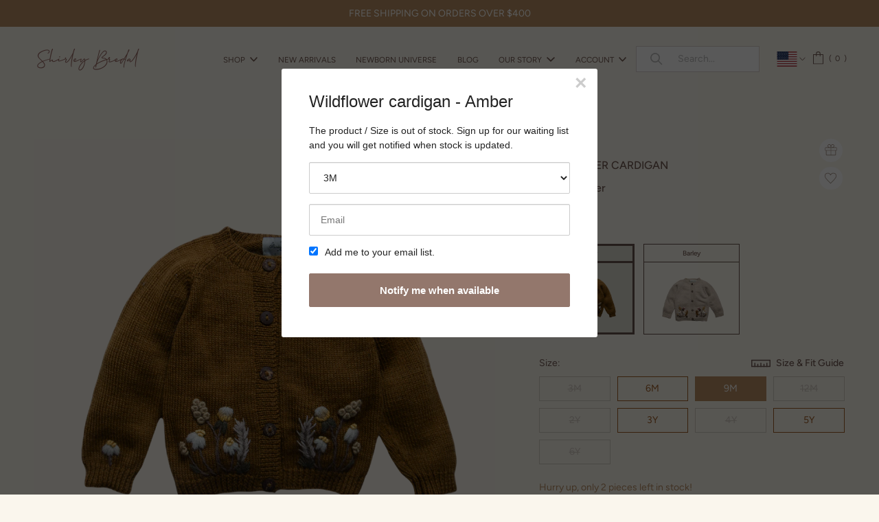

--- FILE ---
content_type: text/html; charset=utf-8
request_url: https://shirleybredal.com/products/wildflower-cardigan-amber-baby?id=32913635115031
body_size: 87680
content:
<!doctype html>

<html class="no-js" lang="en">
  
    <script type="text/javascript">
!function(e){if(!window.pintrk){window.pintrk=function()
{window.pintrk.queue.push(Array.prototype.slice.call(arguments))};var
n=window.pintrk;n.queue=[],n.version="3.0";var
t=document.createElement("script");t.async=!0,t.src=e;var
r=document.getElementsByTagName("script")[0];r.parentNode.insertBefore(t,r)}}
("https://s.pinimg.com/ct/core.js"); 

pintrk('load','2614304878122', { em: '', });
pintrk('page');
</script> 
<noscript> 
<img height="1" width="1" style="display:none;" alt=""
src="https://ct.pinterest.com/v3/?tid=2614304878122&noscript=1" /> 
</noscript>
   
  <head><script>
    if(location.search.indexOf("q=sale") > -1 || location.search.indexOf("q=Sale") > -1) {
      window.location.href = "/collections/sale";
    }
     
  </script>
  <!-- Google tag (gtag.js) -->
<script async src="https://www.googletagmanager.com/gtag/js?id=G-P0N84B0YBD"></script>
<script>
  window.dataLayer = window.dataLayer || [];
  function gtag(){dataLayer.push(arguments);}
  gtag('js', new Date());

  gtag('config', 'G-P0N84B0YBD');
</script>
<title>
    Wildflower Cardigan – Amber | Hand-embroidered merino wool cardigan
</title>
  <!-- "snippets/SEOManager.liquid" was not rendered, the associated app was uninstalled -->

    <meta charset="utf-8"> 
    <meta http-equiv="X-UA-Compatible" content="IE=edge,chrome=1">
    <meta name="viewport" content="width=device-width, initial-scale=1.0, height=device-height, minimum-scale=1.0, maximum-scale=1.0">
    <meta name="theme-color" content="">
    <meta name="facebook-domain-verification" content="r25xn0lvla52tekiq1p5duzfzm9h7g" />

    <link rel="canonical" href="https://shirleybredal.com/products/wildflower-cardigan-amber-baby"><link rel="shortcut icon" href="//shirleybredal.com/cdn/shop/files/fav_96x.png?v=1654260800" type="image/png"><link rel="preconnect dns-prefetch" href="https://fonts.shopifycdn.com" />
    <link rel="preconnect dns-prefetch" href="https://cdn.shopify.com" />
    <link rel="preconnect dns-prefetch" href="https://v.shopify.com" />
    <link rel="preconnect dns-prefetch" href="https://cdn.shopifycloud.com" /> 
    <link href="https://fonts.googleapis.com/icon?family=Material+Icons" rel="stylesheet">
    
    <meta property="og:type" content="product">
  <meta property="og:title" content="Wildflower cardigan - Amber"><meta property="og:image" content="http://shirleybredal.com/cdn/shop/files/Untitleddesign-2024-04-23T070755.133_1024x.png?v=1713849812">
    <meta property="og:image:secure_url" content="https://shirleybredal.com/cdn/shop/files/Untitleddesign-2024-04-23T070755.133_1024x.png?v=1713849812"><meta property="og:image" content="http://shirleybredal.com/cdn/shop/products/151240843_228872692023611_5560165295233885956_n_1_1024x.jpg?v=1713849812">
    <meta property="og:image:secure_url" content="https://shirleybredal.com/cdn/shop/products/151240843_228872692023611_5560165295233885956_n_1_1024x.jpg?v=1713849812"><meta property="og:image" content="http://shirleybredal.com/cdn/shop/products/wildflowercardigan_wildflowerbonnet_amber_bubbleromper_oats_1024x.jpg?v=1713849812">
    <meta property="og:image:secure_url" content="https://shirleybredal.com/cdn/shop/products/wildflowercardigan_wildflowerbonnet_amber_bubbleromper_oats_1024x.jpg?v=1713849812"><meta property="product:price:amount" content="123.00">
  <meta property="product:price:currency" content="USD"><meta property="og:description" content="Super-soft hand-knitted 100% merino wool cardigan with delicate hand embroidery, cozy, elegant, and beautifully crafted for timeless everyday wear."><meta property="og:url" content="https://shirleybredal.com/products/wildflower-cardigan-amber-baby">
<meta property="og:site_name" content="ShirleyBredalKTM"><meta name="twitter:card" content="summary"><meta name="twitter:title" content="Wildflower cardigan - Amber">
  <meta name="twitter:description" content="WHAT IS ITA super-soft cardigan with hand embroidery, knitted from soft 100% merino wool.">
  <meta name="twitter:image" content="https://shirleybredal.com/cdn/shop/files/Untitleddesign-2024-04-23T070755.133_600x600_crop_center.png?v=1713849812">
    <style>
  @font-face {
  font-family: Figtree;
  font-weight: 400;
  font-style: normal;
  font-display: swap;
  src: url("//shirleybredal.com/cdn/fonts/figtree/figtree_n4.3c0838aba1701047e60be6a99a1b0a40ce9b8419.woff2") format("woff2"),
       url("//shirleybredal.com/cdn/fonts/figtree/figtree_n4.c0575d1db21fc3821f17fd6617d3dee552312137.woff") format("woff");
}

  @font-face {
  font-family: Figtree;
  font-weight: 400;
  font-style: normal;
  font-display: swap;
  src: url("//shirleybredal.com/cdn/fonts/figtree/figtree_n4.3c0838aba1701047e60be6a99a1b0a40ce9b8419.woff2") format("woff2"),
       url("//shirleybredal.com/cdn/fonts/figtree/figtree_n4.c0575d1db21fc3821f17fd6617d3dee552312137.woff") format("woff");
}


  @font-face {
  font-family: Figtree;
  font-weight: 700;
  font-style: normal;
  font-display: swap;
  src: url("//shirleybredal.com/cdn/fonts/figtree/figtree_n7.2fd9bfe01586148e644724096c9d75e8c7a90e55.woff2") format("woff2"),
       url("//shirleybredal.com/cdn/fonts/figtree/figtree_n7.ea05de92d862f9594794ab281c4c3a67501ef5fc.woff") format("woff");
}

  @font-face {
  font-family: Figtree;
  font-weight: 600;
  font-style: normal;
  font-display: swap;
  src: url("//shirleybredal.com/cdn/fonts/figtree/figtree_n6.9d1ea52bb49a0a86cfd1b0383d00f83d3fcc14de.woff2") format("woff2"),
       url("//shirleybredal.com/cdn/fonts/figtree/figtree_n6.f0fcdea525a0e47b2ae4ab645832a8e8a96d31d3.woff") format("woff");
}

  @font-face {
  font-family: Figtree;
  font-weight: 500;
  font-style: normal;
  font-display: swap;
  src: url("//shirleybredal.com/cdn/fonts/figtree/figtree_n5.3b6b7df38aa5986536945796e1f947445832047c.woff2") format("woff2"),
       url("//shirleybredal.com/cdn/fonts/figtree/figtree_n5.f26bf6dcae278b0ed902605f6605fa3338e81dab.woff") format("woff");
}

  @font-face {
  font-family: Figtree;
  font-weight: 400;
  font-style: italic;
  font-display: swap;
  src: url("//shirleybredal.com/cdn/fonts/figtree/figtree_i4.89f7a4275c064845c304a4cf8a4a586060656db2.woff2") format("woff2"),
       url("//shirleybredal.com/cdn/fonts/figtree/figtree_i4.6f955aaaafc55a22ffc1f32ecf3756859a5ad3e2.woff") format("woff");
}

  @font-face {
  font-family: Figtree;
  font-weight: 700;
  font-style: italic;
  font-display: swap;
  src: url("//shirleybredal.com/cdn/fonts/figtree/figtree_i7.06add7096a6f2ab742e09ec7e498115904eda1fe.woff2") format("woff2"),
       url("//shirleybredal.com/cdn/fonts/figtree/figtree_i7.ee584b5fcaccdbb5518c0228158941f8df81b101.woff") format("woff");
}

  

  @font-face {
    font-family: "icons";
    src: url(//shirleybredal.com/cdn/shop/t/116/assets/icons.woff?v=64569) format("woff");
    font-display: swap;
  }

  :root {
    --heading-font-family : Figtree, sans-serif;
    --heading-font-weight : 400;
    --heading-font-style  : normal;

    --text-font-family : Figtree, sans-serif;
    --text-font-weight : 400;
    --text-font-style  : normal;

    --base-text-font-size   : 16px;
    --default-text-font-size: 14px;--background          : #ffffff;
    --background-rgb      : 255, 255, 255;
    --light-background    : #ffffff;
    --light-background-rgb: 255, 255, 255;
    --heading-color       : #998476;
    --text-color          : #998476;
    --text-color-rgb      : 153, 132, 118;
    --text-color-light    : #998476;
    --text-color-light-rgb: 153, 132, 118;
    --link-color          : #998476;
    --link-color-rgb      : 153, 132, 118;
    --border-color        : #f0edea;
    --border-color-rgb    : 240, 237, 234;

    --button-background    : #ba9165;
    --button-background-rgb: 186, 145, 101;
    --button-text-color    : #ffffff;

    --button-background2    : ;
    --button-background2-rgb: , , ;
    --button-text-color2   : ;
    
    --header-background       : #faf6ed;
    --header-background-sticky: rgba(250, 246, 237, 0.85);
    --header-background-sticky-alt: #faf6ed;
    --header-heading-color    : #745d55;
    --header-light-text-color : #ffffff;
    --header-border-color     : #e6dfd6;

    --footer-background    : #b9c6bf;
    --footer-text-color    : #ffffff;
    --footer-heading-color : #ffffff;
    --footer-border-color  : #c4cfc9;

    --navigation-background      : #aca582;
    --navigation-background-rgb  : 172, 165, 130;
    --navigation-text-color      : #ffffff;
    --navigation-text-color-light: rgba(255, 255, 255, 0.5);
    --navigation-border-color    : rgba(255, 255, 255, 0.25);

    --newsletter-popup-background     : #e0cdc7;
    --newsletter-popup-text-color     : #1c1b1b;
    --newsletter-popup-text-color-rgb : 28, 27, 27;

    --secondary-elements-background       : #f7ebe0;
    --secondary-elements-background-rgb   : 247, 235, 224;
    --secondary-elements-text-color       : #363636;
    --secondary-elements-text-color-light : rgba(54, 54, 54, 0.5);
    --secondary-elements-border-color     : rgba(54, 54, 54, 0.25);

    --product-sale-price-color    : #f94c43;
    --product-sale-price-color-rgb: 249, 76, 67;

    /* Shopify related variables */
    --payment-terms-background-color: #ffffff;

    /* Products */

    --horizontal-spacing-four-products-per-row: 60px;
        --horizontal-spacing-two-products-per-row : 60px;

    --vertical-spacing-four-products-per-row: 60px;
        --vertical-spacing-two-products-per-row : 75px;

    /* Animation */
    --drawer-transition-timing: cubic-bezier(0.645, 0.045, 0.355, 1);
    --header-base-height: 80px; /* We set a default for browsers that do not support CSS variables */

    /* Cursors */
    --cursor-zoom-in-svg    : url(//shirleybredal.com/cdn/shop/t/116/assets/cursor-zoom-in.svg?v=6734154673979576171732617551);
    --cursor-zoom-in-2x-svg : url(//shirleybredal.com/cdn/shop/t/116/assets/cursor-zoom-in-2x.svg?v=154757487137787314611732617551);
  }
</style>

<script>
  // IE11 does not have support for CSS variables, so we have to polyfill them
  if (!(((window || {}).CSS || {}).supports && window.CSS.supports('(--a: 0)'))) {
    const script = document.createElement('script');
    script.type = 'text/javascript';
    script.src = 'https://cdn.jsdelivr.net/npm/css-vars-ponyfill@2';
    script.onload = function() {
      cssVars({});
    };

    document.getElementsByTagName('head')[0].appendChild(script);
  }
</script>
  	<style>
  :root {
    --colour-secondary: #745d55;
    --colour-accent: #745d55;
    --colour-border: #e7e7e7;
    --border-color    : #e7e7e7;
    --colour-background: ;
    
    --colour-primary: #745d55;
    --colour-primary-30: rgba(116, 93, 85, 0.3);
    --colour-primary-15: rgba(116, 93, 85, 0.15);--colour-primary-alt: #000000;
    
    --colour-tertiary: #745d55;
    --colour-tertiary-30: rgba(116, 93, 85, 0.3);
    --colour-tertiary-15: rgba(116, 93, 85, 0.15);--colour-tertiary-alt: #ffffff;
    --tw: 80vw;

    --button-background-colour: #745d55;
    --button-bg-hover: #745d55;
    --button-text: #ffffff;
    --button-text-hover: #ffffff;

    --container-width: px;
    --container-padding: rem;

    --font-type-primary: ;
    --font-type-secondary: ;

    --font-size-large: 16;
    --font-size-medium: 14;
    --font-size-small: 12;
  }
</style>

    <script>window.performance && window.performance.mark && window.performance.mark('shopify.content_for_header.start');</script><meta name="google-site-verification" content="ra_jd1qyy4m8NMClh5OhGWHo7ePwIk0A0hK0WuBrUiU">
<meta id="shopify-digital-wallet" name="shopify-digital-wallet" content="/26738065431/digital_wallets/dialog">
<meta name="shopify-checkout-api-token" content="8627ca9d4335190716240496b62b823a">
<meta id="in-context-paypal-metadata" data-shop-id="26738065431" data-venmo-supported="false" data-environment="production" data-locale="en_US" data-paypal-v4="true" data-currency="USD">
<link rel="alternate" type="application/json+oembed" href="https://shirleybredal.com/products/wildflower-cardigan-amber-baby.oembed">
<script async="async" src="/checkouts/internal/preloads.js?locale=en-US"></script>
<link rel="preconnect" href="https://shop.app" crossorigin="anonymous">
<script async="async" src="https://shop.app/checkouts/internal/preloads.js?locale=en-US&shop_id=26738065431" crossorigin="anonymous"></script>
<script id="apple-pay-shop-capabilities" type="application/json">{"shopId":26738065431,"countryCode":"SG","currencyCode":"USD","merchantCapabilities":["supports3DS"],"merchantId":"gid:\/\/shopify\/Shop\/26738065431","merchantName":"ShirleyBredalKTM","requiredBillingContactFields":["postalAddress","email","phone"],"requiredShippingContactFields":["postalAddress","email","phone"],"shippingType":"shipping","supportedNetworks":["visa","masterCard","amex"],"total":{"type":"pending","label":"ShirleyBredalKTM","amount":"1.00"},"shopifyPaymentsEnabled":true,"supportsSubscriptions":true}</script>
<script id="shopify-features" type="application/json">{"accessToken":"8627ca9d4335190716240496b62b823a","betas":["rich-media-storefront-analytics"],"domain":"shirleybredal.com","predictiveSearch":true,"shopId":26738065431,"locale":"en"}</script>
<script>var Shopify = Shopify || {};
Shopify.shop = "shirleybredalktm.myshopify.com";
Shopify.locale = "en";
Shopify.currency = {"active":"USD","rate":"1.0"};
Shopify.country = "US";
Shopify.theme = {"name":"SB (EDITED 11\/26)","id":163180576791,"schema_name":"Prestige","schema_version":"4.7.2","theme_store_id":855,"role":"main"};
Shopify.theme.handle = "null";
Shopify.theme.style = {"id":null,"handle":null};
Shopify.cdnHost = "shirleybredal.com/cdn";
Shopify.routes = Shopify.routes || {};
Shopify.routes.root = "/";</script>
<script type="module">!function(o){(o.Shopify=o.Shopify||{}).modules=!0}(window);</script>
<script>!function(o){function n(){var o=[];function n(){o.push(Array.prototype.slice.apply(arguments))}return n.q=o,n}var t=o.Shopify=o.Shopify||{};t.loadFeatures=n(),t.autoloadFeatures=n()}(window);</script>
<script>
  window.ShopifyPay = window.ShopifyPay || {};
  window.ShopifyPay.apiHost = "shop.app\/pay";
  window.ShopifyPay.redirectState = null;
</script>
<script id="shop-js-analytics" type="application/json">{"pageType":"product"}</script>
<script defer="defer" async type="module" src="//shirleybredal.com/cdn/shopifycloud/shop-js/modules/v2/client.init-shop-cart-sync_BdyHc3Nr.en.esm.js"></script>
<script defer="defer" async type="module" src="//shirleybredal.com/cdn/shopifycloud/shop-js/modules/v2/chunk.common_Daul8nwZ.esm.js"></script>
<script type="module">
  await import("//shirleybredal.com/cdn/shopifycloud/shop-js/modules/v2/client.init-shop-cart-sync_BdyHc3Nr.en.esm.js");
await import("//shirleybredal.com/cdn/shopifycloud/shop-js/modules/v2/chunk.common_Daul8nwZ.esm.js");

  window.Shopify.SignInWithShop?.initShopCartSync?.({"fedCMEnabled":true,"windoidEnabled":true});

</script>
<script>
  window.Shopify = window.Shopify || {};
  if (!window.Shopify.featureAssets) window.Shopify.featureAssets = {};
  window.Shopify.featureAssets['shop-js'] = {"shop-cart-sync":["modules/v2/client.shop-cart-sync_QYOiDySF.en.esm.js","modules/v2/chunk.common_Daul8nwZ.esm.js"],"init-fed-cm":["modules/v2/client.init-fed-cm_DchLp9rc.en.esm.js","modules/v2/chunk.common_Daul8nwZ.esm.js"],"shop-button":["modules/v2/client.shop-button_OV7bAJc5.en.esm.js","modules/v2/chunk.common_Daul8nwZ.esm.js"],"init-windoid":["modules/v2/client.init-windoid_DwxFKQ8e.en.esm.js","modules/v2/chunk.common_Daul8nwZ.esm.js"],"shop-cash-offers":["modules/v2/client.shop-cash-offers_DWtL6Bq3.en.esm.js","modules/v2/chunk.common_Daul8nwZ.esm.js","modules/v2/chunk.modal_CQq8HTM6.esm.js"],"shop-toast-manager":["modules/v2/client.shop-toast-manager_CX9r1SjA.en.esm.js","modules/v2/chunk.common_Daul8nwZ.esm.js"],"init-shop-email-lookup-coordinator":["modules/v2/client.init-shop-email-lookup-coordinator_UhKnw74l.en.esm.js","modules/v2/chunk.common_Daul8nwZ.esm.js"],"pay-button":["modules/v2/client.pay-button_DzxNnLDY.en.esm.js","modules/v2/chunk.common_Daul8nwZ.esm.js"],"avatar":["modules/v2/client.avatar_BTnouDA3.en.esm.js"],"init-shop-cart-sync":["modules/v2/client.init-shop-cart-sync_BdyHc3Nr.en.esm.js","modules/v2/chunk.common_Daul8nwZ.esm.js"],"shop-login-button":["modules/v2/client.shop-login-button_D8B466_1.en.esm.js","modules/v2/chunk.common_Daul8nwZ.esm.js","modules/v2/chunk.modal_CQq8HTM6.esm.js"],"init-customer-accounts-sign-up":["modules/v2/client.init-customer-accounts-sign-up_C8fpPm4i.en.esm.js","modules/v2/client.shop-login-button_D8B466_1.en.esm.js","modules/v2/chunk.common_Daul8nwZ.esm.js","modules/v2/chunk.modal_CQq8HTM6.esm.js"],"init-shop-for-new-customer-accounts":["modules/v2/client.init-shop-for-new-customer-accounts_CVTO0Ztu.en.esm.js","modules/v2/client.shop-login-button_D8B466_1.en.esm.js","modules/v2/chunk.common_Daul8nwZ.esm.js","modules/v2/chunk.modal_CQq8HTM6.esm.js"],"init-customer-accounts":["modules/v2/client.init-customer-accounts_dRgKMfrE.en.esm.js","modules/v2/client.shop-login-button_D8B466_1.en.esm.js","modules/v2/chunk.common_Daul8nwZ.esm.js","modules/v2/chunk.modal_CQq8HTM6.esm.js"],"shop-follow-button":["modules/v2/client.shop-follow-button_CkZpjEct.en.esm.js","modules/v2/chunk.common_Daul8nwZ.esm.js","modules/v2/chunk.modal_CQq8HTM6.esm.js"],"lead-capture":["modules/v2/client.lead-capture_BntHBhfp.en.esm.js","modules/v2/chunk.common_Daul8nwZ.esm.js","modules/v2/chunk.modal_CQq8HTM6.esm.js"],"checkout-modal":["modules/v2/client.checkout-modal_CfxcYbTm.en.esm.js","modules/v2/chunk.common_Daul8nwZ.esm.js","modules/v2/chunk.modal_CQq8HTM6.esm.js"],"shop-login":["modules/v2/client.shop-login_Da4GZ2H6.en.esm.js","modules/v2/chunk.common_Daul8nwZ.esm.js","modules/v2/chunk.modal_CQq8HTM6.esm.js"],"payment-terms":["modules/v2/client.payment-terms_MV4M3zvL.en.esm.js","modules/v2/chunk.common_Daul8nwZ.esm.js","modules/v2/chunk.modal_CQq8HTM6.esm.js"]};
</script>
<script>(function() {
  var isLoaded = false;
  function asyncLoad() {
    if (isLoaded) return;
    isLoaded = true;
    var urls = ["https:\/\/loox.io\/widget\/41ZkzNja_c\/loox.1621406958646.js?shop=shirleybredalktm.myshopify.com","https:\/\/instafeed.nfcube.com\/cdn\/0db48852f81cf1ca179c13ed76322ef3.js?shop=shirleybredalktm.myshopify.com","https:\/\/shopify.livechatinc.com\/api\/v2\/script\/a47757fe-a9d3-4caf-8fee-4a3a4f8d9e9d\/widget.js?shop=shirleybredalktm.myshopify.com","https:\/\/cloudsearch-1f874.kxcdn.com\/shopify.js?srp=\/a\/search\u0026shop=shirleybredalktm.myshopify.com"];
    for (var i = 0; i < urls.length; i++) {
      var s = document.createElement('script');
      s.type = 'text/javascript';
      s.async = true;
      s.src = urls[i];
      var x = document.getElementsByTagName('script')[0];
      x.parentNode.insertBefore(s, x);
    }
  };
  if(window.attachEvent) {
    window.attachEvent('onload', asyncLoad);
  } else {
    window.addEventListener('load', asyncLoad, false);
  }
})();</script>
<script id="__st">var __st={"a":26738065431,"offset":-18000,"reqid":"369ae466-1b59-4a27-baae-3998278d083e-1768940543","pageurl":"shirleybredal.com\/products\/wildflower-cardigan-amber-baby?id=32913635115031","u":"6ea925441703","p":"product","rtyp":"product","rid":4814604435479};</script>
<script>window.ShopifyPaypalV4VisibilityTracking = true;</script>
<script id="captcha-bootstrap">!function(){'use strict';const t='contact',e='account',n='new_comment',o=[[t,t],['blogs',n],['comments',n],[t,'customer']],c=[[e,'customer_login'],[e,'guest_login'],[e,'recover_customer_password'],[e,'create_customer']],r=t=>t.map((([t,e])=>`form[action*='/${t}']:not([data-nocaptcha='true']) input[name='form_type'][value='${e}']`)).join(','),a=t=>()=>t?[...document.querySelectorAll(t)].map((t=>t.form)):[];function s(){const t=[...o],e=r(t);return a(e)}const i='password',u='form_key',d=['recaptcha-v3-token','g-recaptcha-response','h-captcha-response',i],f=()=>{try{return window.sessionStorage}catch{return}},m='__shopify_v',_=t=>t.elements[u];function p(t,e,n=!1){try{const o=window.sessionStorage,c=JSON.parse(o.getItem(e)),{data:r}=function(t){const{data:e,action:n}=t;return t[m]||n?{data:e,action:n}:{data:t,action:n}}(c);for(const[e,n]of Object.entries(r))t.elements[e]&&(t.elements[e].value=n);n&&o.removeItem(e)}catch(o){console.error('form repopulation failed',{error:o})}}const l='form_type',E='cptcha';function T(t){t.dataset[E]=!0}const w=window,h=w.document,L='Shopify',v='ce_forms',y='captcha';let A=!1;((t,e)=>{const n=(g='f06e6c50-85a8-45c8-87d0-21a2b65856fe',I='https://cdn.shopify.com/shopifycloud/storefront-forms-hcaptcha/ce_storefront_forms_captcha_hcaptcha.v1.5.2.iife.js',D={infoText:'Protected by hCaptcha',privacyText:'Privacy',termsText:'Terms'},(t,e,n)=>{const o=w[L][v],c=o.bindForm;if(c)return c(t,g,e,D).then(n);var r;o.q.push([[t,g,e,D],n]),r=I,A||(h.body.append(Object.assign(h.createElement('script'),{id:'captcha-provider',async:!0,src:r})),A=!0)});var g,I,D;w[L]=w[L]||{},w[L][v]=w[L][v]||{},w[L][v].q=[],w[L][y]=w[L][y]||{},w[L][y].protect=function(t,e){n(t,void 0,e),T(t)},Object.freeze(w[L][y]),function(t,e,n,w,h,L){const[v,y,A,g]=function(t,e,n){const i=e?o:[],u=t?c:[],d=[...i,...u],f=r(d),m=r(i),_=r(d.filter((([t,e])=>n.includes(e))));return[a(f),a(m),a(_),s()]}(w,h,L),I=t=>{const e=t.target;return e instanceof HTMLFormElement?e:e&&e.form},D=t=>v().includes(t);t.addEventListener('submit',(t=>{const e=I(t);if(!e)return;const n=D(e)&&!e.dataset.hcaptchaBound&&!e.dataset.recaptchaBound,o=_(e),c=g().includes(e)&&(!o||!o.value);(n||c)&&t.preventDefault(),c&&!n&&(function(t){try{if(!f())return;!function(t){const e=f();if(!e)return;const n=_(t);if(!n)return;const o=n.value;o&&e.removeItem(o)}(t);const e=Array.from(Array(32),(()=>Math.random().toString(36)[2])).join('');!function(t,e){_(t)||t.append(Object.assign(document.createElement('input'),{type:'hidden',name:u})),t.elements[u].value=e}(t,e),function(t,e){const n=f();if(!n)return;const o=[...t.querySelectorAll(`input[type='${i}']`)].map((({name:t})=>t)),c=[...d,...o],r={};for(const[a,s]of new FormData(t).entries())c.includes(a)||(r[a]=s);n.setItem(e,JSON.stringify({[m]:1,action:t.action,data:r}))}(t,e)}catch(e){console.error('failed to persist form',e)}}(e),e.submit())}));const S=(t,e)=>{t&&!t.dataset[E]&&(n(t,e.some((e=>e===t))),T(t))};for(const o of['focusin','change'])t.addEventListener(o,(t=>{const e=I(t);D(e)&&S(e,y())}));const B=e.get('form_key'),M=e.get(l),P=B&&M;t.addEventListener('DOMContentLoaded',(()=>{const t=y();if(P)for(const e of t)e.elements[l].value===M&&p(e,B);[...new Set([...A(),...v().filter((t=>'true'===t.dataset.shopifyCaptcha))])].forEach((e=>S(e,t)))}))}(h,new URLSearchParams(w.location.search),n,t,e,['guest_login'])})(!0,!0)}();</script>
<script integrity="sha256-4kQ18oKyAcykRKYeNunJcIwy7WH5gtpwJnB7kiuLZ1E=" data-source-attribution="shopify.loadfeatures" defer="defer" src="//shirleybredal.com/cdn/shopifycloud/storefront/assets/storefront/load_feature-a0a9edcb.js" crossorigin="anonymous"></script>
<script crossorigin="anonymous" defer="defer" src="//shirleybredal.com/cdn/shopifycloud/storefront/assets/shopify_pay/storefront-65b4c6d7.js?v=20250812"></script>
<script data-source-attribution="shopify.dynamic_checkout.dynamic.init">var Shopify=Shopify||{};Shopify.PaymentButton=Shopify.PaymentButton||{isStorefrontPortableWallets:!0,init:function(){window.Shopify.PaymentButton.init=function(){};var t=document.createElement("script");t.src="https://shirleybredal.com/cdn/shopifycloud/portable-wallets/latest/portable-wallets.en.js",t.type="module",document.head.appendChild(t)}};
</script>
<script data-source-attribution="shopify.dynamic_checkout.buyer_consent">
  function portableWalletsHideBuyerConsent(e){var t=document.getElementById("shopify-buyer-consent"),n=document.getElementById("shopify-subscription-policy-button");t&&n&&(t.classList.add("hidden"),t.setAttribute("aria-hidden","true"),n.removeEventListener("click",e))}function portableWalletsShowBuyerConsent(e){var t=document.getElementById("shopify-buyer-consent"),n=document.getElementById("shopify-subscription-policy-button");t&&n&&(t.classList.remove("hidden"),t.removeAttribute("aria-hidden"),n.addEventListener("click",e))}window.Shopify?.PaymentButton&&(window.Shopify.PaymentButton.hideBuyerConsent=portableWalletsHideBuyerConsent,window.Shopify.PaymentButton.showBuyerConsent=portableWalletsShowBuyerConsent);
</script>
<script data-source-attribution="shopify.dynamic_checkout.cart.bootstrap">document.addEventListener("DOMContentLoaded",(function(){function t(){return document.querySelector("shopify-accelerated-checkout-cart, shopify-accelerated-checkout")}if(t())Shopify.PaymentButton.init();else{new MutationObserver((function(e,n){t()&&(Shopify.PaymentButton.init(),n.disconnect())})).observe(document.body,{childList:!0,subtree:!0})}}));
</script>
<link id="shopify-accelerated-checkout-styles" rel="stylesheet" media="screen" href="https://shirleybredal.com/cdn/shopifycloud/portable-wallets/latest/accelerated-checkout-backwards-compat.css" crossorigin="anonymous">
<style id="shopify-accelerated-checkout-cart">
        #shopify-buyer-consent {
  margin-top: 1em;
  display: inline-block;
  width: 100%;
}

#shopify-buyer-consent.hidden {
  display: none;
}

#shopify-subscription-policy-button {
  background: none;
  border: none;
  padding: 0;
  text-decoration: underline;
  font-size: inherit;
  cursor: pointer;
}

#shopify-subscription-policy-button::before {
  box-shadow: none;
}

      </style>

<script>window.performance && window.performance.mark && window.performance.mark('shopify.content_for_header.end');</script>
    
    <link rel="stylesheet" href="//shirleybredal.com/cdn/shop/t/116/assets/theme.scss.css?v=66325325037565757661762779298">
    
    <link rel="preload" href="//shirleybredal.com/cdn/shop/t/116/assets/libs_combined.css?v=20822197660724270601732617551" as="style" onload="this.onload=null;this.rel='stylesheet'">
    <noscript><link rel="stylesheet" href="//shirleybredal.com/cdn/shop/t/116/assets/libs_combined.css?v=20822197660724270601732617551"></noscript>

    <script>
      // This allows to expose several variables to the global scope, to be used in scripts
      window.theme = {
        pageType: "product",
        moneyFormat: "\u003cspan class=money\u003e${{amount}}\u003c\/span\u003e",
        moneyWithCurrencyFormat: "\u003cspan class=money\u003e${{amount}} USD\u003c\/span\u003e",
        productImageSize: "natural",
        searchMode: "product,article",
        showPageTransition: false,
        showElementStaggering: true,
        showImageZooming: true,
        enableCartGiftProduct: false
      };

      window.routes = {
        rootUrl: "\/",
        cartUrl: "\/cart",
        cartAddUrl: "\/cart\/add",
        cartChangeUrl: "\/cart\/change",
        searchUrl: "\/search",
        productRecommendationsUrl: "\/recommendations\/products"
      };

      window.languages = {
        cartAddNote: "Add special message to this order",
        cartEditNote: "Edit Order Note",
        productImageLoadingError: "This image could not be loaded. Please try to reload the page.",
        productFormAddToCart: "Add to cart",
        productFormUnavailable: "Unavailable",
        productFormSoldOut: "Sold Out",
        shippingEstimatorOneResult: "1 option available:",
        shippingEstimatorMoreResults: "{{count}} options available:",
        shippingEstimatorNoResults: "No shipping could be found",
        cartMessage: ""
      };

      window.lazySizesConfig = {
        loadHidden: false,
        hFac: 0.5,
        expFactor: 2,
        ricTimeout: 150,
        lazyClass: 'Image--lazyLoad',
        loadingClass: 'Image--lazyLoading',
        loadedClass: 'Image--lazyLoaded'
      };
      
      window.collectionBadges = [
        
          
          
          
          
          
          
          
          
          
        
          
          
          
          
          
          
          
          
          
          {
            badge: "NEW",
            product_handles: ["holiday-hellebore-stocking-cream-white","holiday-hellebore-stocking-grape","holiday-hellebore-stocking-moss","personalized-garland-stocking-cream-white-copy","personalized-holiday-hellebore-stocking-moss","personalized-holiday-hellebore-stocking-grape"],
            filter_handles: [],
            type: "everywhere",
            style: "default",
            colour: "#ffffff",
            background: "#aca582",
            collection_handles: "",
            selection: "product"
          }
          
        
      ];

      document.documentElement.className = document.documentElement.className.replace('no-js', 'js');
      document.documentElement.style.setProperty('--window-height', window.innerHeight + 'px');

      // We do a quick detection of some features (we could use Modernizr but for so little...)
      (function() {
        document.documentElement.className += ((window.CSS && window.CSS.supports('(position: sticky) or (position: -webkit-sticky)')) ? ' supports-sticky' : ' no-supports-sticky');
        document.documentElement.className += (window.matchMedia('(-moz-touch-enabled: 1), (hover: none)')).matches ? ' no-supports-hover' : ' supports-hover';
      }());
    </script>

    <script src="//shirleybredal.com/cdn/shop/t/116/assets/lazysizes.min.js?v=174358363404432586981732617551" async></script><script src="https://polyfill-fastly.net/v3/polyfill.min.js?unknown=polyfill&features=fetch,Element.prototype.closest,Element.prototype.remove,Element.prototype.classList,Array.prototype.includes,Array.prototype.fill,Object.assign,CustomEvent,IntersectionObserver,IntersectionObserverEntry,URL" defer></script>
    <script src="//shirleybredal.com/cdn/shop/t/116/assets/libs.min.js?v=87938742486793209421732617551" defer></script>
    <script src="//shirleybredal.com/cdn/shop/t/116/assets/theme.js?v=15921497379722826861732618473" defer></script>
    <script src="//shirleybredal.com/cdn/shop/t/116/assets/custom.js?v=92653737091187689171732617551" defer></script>


  <link rel="stylesheet" href="https://cdnjs.cloudflare.com/ajax/libs/Swiper/9.0.0/swiper-bundle.min.css" integrity="sha512-6lU2uSHWvMl9Su6DNUYWsOr+FExyWVGojMTQJB6lHGlQQQZpYe5tQR1HGBQLkpZfAa0jW5gDvVUtjkQntaFUTw==" crossorigin="anonymous" referrerpolicy="no-referrer" />
  <script src="https://cdnjs.cloudflare.com/ajax/libs/Swiper/9.0.0/swiper-bundle.min.js" integrity="sha512-U0YYmuLwX0Z1X7dX4z45TWvkn0f8cDXPzLL0NvlgGmGs0ugchpFAO7K+7uXBcCrjVDq5A0wAnISCcf/XhSNYiA==" crossorigin="anonymous" referrerpolicy="no-referrer"></script>
  
 

    
    
    <link href="//shirleybredal.com/cdn/shop/t/116/assets/custom.styles.scss.css?v=127558619182292051431742808201" rel="stylesheet" type="text/css" media="all" />
    <script src="//shirleybredal.com/cdn/shop/t/116/assets/custom.scripts.js?v=124947524381878138901732619754" defer></script>
    
    
    <link rel="stylesheet" href="https://cdn.jsdelivr.net/npm/flatpickr/dist/flatpickr.min.css">
    <script src="https://cdn.jsdelivr.net/npm/flatpickr"></script>
    
    <script src="https://cdnjs.cloudflare.com/ajax/libs/html2canvas/1.4.0/html2canvas.min.js" integrity="sha512-UcDEnmFoMh0dYHu0wGsf5SKB7z7i5j3GuXHCnb3i4s44hfctoLihr896bxM0zL7jGkcHQXXrJsFIL62ehtd6yQ==" crossorigin="anonymous" referrerpolicy="no-referrer"></script>
    
    <script>
      (function () {
        window.onpageshow = function() {
          if (window.theme.showPageTransition) {
            var pageTransition = document.querySelector('.PageTransition');

            if (pageTransition) {
              pageTransition.style.visibility = 'visible';
              pageTransition.style.opacity = '0';
            }
          }

          // When the page is loaded from the cache, we have to reload the cart content
          document.documentElement.dispatchEvent(new CustomEvent('cart:refresh', {
            bubbles: true
          }));
        };
      })();
      
      /*! js-cookie v3.0.0-rc.1 | MIT */
      !function(e,t){"object"==typeof exports&&"undefined"!=typeof module?module.exports=t():"function"==typeof define&&define.amd?define(t):(e=e||self,function(){var n=e.Cookies,r=e.Cookies=t();r.noConflict=function(){return e.Cookies=n,r}}())}(this,function(){"use strict";function e(e){for(var t=1;t<arguments.length;t++){var n=arguments[t];for(var r in n)e[r]=n[r]}return e}var t={read:function(e){return e.replace(/(%[\dA-F]{2})+/gi,decodeURIComponent)},write:function(e){return encodeURIComponent(e).replace(/%(2[346BF]|3[AC-F]|40|5[BDE]|60|7[BCD])/g,decodeURIComponent)}};return function n(r,o){function i(t,n,i){if("undefined"!=typeof document){"number"==typeof(i=e({},o,i)).expires&&(i.expires=new Date(Date.now()+864e5*i.expires)),i.expires&&(i.expires=i.expires.toUTCString()),t=encodeURIComponent(t).replace(/%(2[346B]|5E|60|7C)/g,decodeURIComponent).replace(/[()]/g,escape),n=r.write(n,t);var c="";for(var u in i)i[u]&&(c+="; "+u,!0!==i[u]&&(c+="="+i[u].split(";")[0]));return document.cookie=t+"="+n+c}}return Object.create({set:i,get:function(e){if("undefined"!=typeof document&&(!arguments.length||e)){for(var n=document.cookie?document.cookie.split("; "):[],o={},i=0;i<n.length;i++){var c=n[i].split("="),u=c.slice(1).join("=");'"'===u[0]&&(u=u.slice(1,-1));try{var f=t.read(c[0]);if(o[f]=r.read(u,f),e===f)break}catch(e){}}return e?o[e]:o}},remove:function(t,n){i(t,"",e({},n,{expires:-1}))},withAttributes:function(t){return n(this.converter,e({},this.attributes,t))},withConverter:function(t){return n(e({},this.converter,t),this.attributes)}},{attributes:{value:Object.freeze(o)},converter:{value:Object.freeze(r)}})}(t,{path:"/"})});
    </script>
    
    <script>
      !function(t,e){"object"==typeof exports&&"undefined"!=typeof module?e(exports):"function"==typeof define&&define.amd?define(["exports"],e):e((t=t||self).window=t.window||{})}(this,function(e){"use strict";function _inheritsLoose(t,e){t.prototype=Object.create(e.prototype),(t.prototype.constructor=t).__proto__=e}function _assertThisInitialized(t){if(void 0===t)throw new ReferenceError("this hasn't been initialised - super() hasn't been called");return t} /*! * GSAP 3.0.1 * https://greensock.com * * @license Copyright 2008-2019, GreenSock. All rights reserved. * Subject to the terms at https://greensock.com/standard-license or for * Club GreenSock members, the agreement issued with that membership. * @author: Jack Doyle, jack@greensock.com */function n(t){return"string"==typeof t}function o(t){return"function"==typeof t}function p(t){return"number"==typeof t}function q(t){return void 0===t}function r(t){return"object"==typeof t}function s(t){return!1!==t}function t(){return"undefined"!=typeof window}function u(t){return o(t)||n(t)}function J(t){return(l=dt(t,at))&&ee}function K(t,e){return console.warn("Invalid",t,"tween of",e,"Missing plugin? gsap.registerPlugin()")}function L(t,e){return!e&&console.warn(t)}function M(t,e){return t&&(at[t]=e)&&l&&(l[t]=e)||at}function N(){return 0}function W(t){var e,n,i=t[0];if(!r(i)&&!o(i))return G(t)?t:[t];if(!(e=(i._gsap||{}).harness)){for(n=ct.length;n--&&!ct[n].targetTest(i););e=ct[n]}for(n=t.length;n--;)t[n]._gsap||(t[n]._gsap=new Ft(t[n],e));return t}function X(t){return t._gsap||W(vt(t))[0]._gsap}function Y(t,e){var r=t[e];return o(r)?t[e]():q(r)&&t.getAttribute(e)||r}function Z(t,e){return(t=t.split(",")).forEach(e)||t}function $(t){return Math.round(1e4*t)/1e4}function _(t,e){for(var r=e.length,n=0;t.indexOf(e[n])<0&&++n<r;);return n<r}function aa(t,e,r){var n,i=p(t[1]),a=(i?2:1)+(e<2?0:1),o=t[a];return i&&(o.duration=t[1]),1===e?(o.runBackwards=1,o.immediateRender=s(o.immediateRender)):2===e&&(n=t[a-1],o.startAt=n,o.immediateRender=s(o.immediateRender)),o.parent=r,o}function ba(){var t,e,r=ot.length,n=ot.slice(0);for(ut={},t=ot.length=0;t<r;t++)(e=n[t])&&e._lazy&&(e.render(e._lazy[0],e._lazy[1],!0)._lazy=0)}function ca(t,e,r,n){ot.length&&ba(),t.render(e,r,n),ot.length&&ba()}function da(t){var e=parseFloat(t);return e||0===e?e:t}function ea(t){return t}function fa(t,e){for(var r in e)r in t||(t[r]=e[r]);return t}function ga(t,e){for(var r in e)r in t||"duration"===r||"ease"===r||(t[r]=e[r])}function ia(t,e){for(var n in e)t[n]=r(e[n])?ia(t[n]||(t[n]={}),e[n]):e[n];return t}function ja(t,e){var r,n={};for(r in t)r in e||(n[r]=t[r]);return n}function na(t,e,r,n){void 0===r&&(r="_first"),void 0===n&&(n="_last");var i=e._prev,a=e._next;i?i._next=a:t[r]===e&&(t[r]=a),a?a._prev=i:t[n]===e&&(t[n]=i),e._dp=t,e._next=e._prev=e.parent=null}function oa(t,e){!t.parent||e&&!t.parent.autoRemoveChildren||t.parent.remove(t),t._act=0}function pa(t){for(var e=t;e;)e._dirty=1,e=e.parent;return t}function sa(t){var e;return t._repeat?(e=t.duration()+t._rDelay)*~~(t._tTime/e):0}function ta(t,e){return 0<e._ts?(t-e._start)*e._ts:(e._dirty?e.totalDuration():e._tDur)+(t-e._start)*e._ts}function ua(t,e,r){if(e.parent&&oa(e),e._start=r+e._delay,e._end=e._start+(e.totalDuration()/e._ts||0),function _addLinkedListItem(t,e,r,n,i){void 0===r&&(r="_first"),void 0===n&&(n="_last");var a,s=t[n];if(i)for(a=e[i];s&&s[i]>a;)s=s._prev;s?(e._next=s._next,s._next=e):(e._next=t[r],t[r]=e),e._next?e._next._prev=e:t[n]=e,e._prev=s,e.parent=t}(t,e,"_first","_last",t._sort?"_start":0),(t._recent=e)._time||!e._dur&&e._initted){var n=(t.rawTime()-e._start)*e._ts;(!e._dur||mt(0,e.totalDuration(),n)-e._tTime>B)&&e.render(n,!0)}if(pa(t),t._dp&&t._time>=t._dur&&t._ts&&t._dur<t.duration())for(var i=t;i._dp;)i.totalTime(i._tTime,!0),i=i._dp;return t}function va(t,e,r,n){return It(t,e),t._initted?!r&&t._pt&&t.vars.lazy?(ot.push(t),t._lazy=[e,n],1):void 0:1}function ya(t){if(t instanceof Et)return pa(t);var e=t._repeat;return t._tDur=e?e<0?1e20:$(t._dur*(e+1)+t._rDelay*e):t._dur,pa(t.parent),t}function Aa(t,e){var r,i,a=t.labels,s=t._recent||_t,o=t.duration()>=D?s.endTime(!1):t._dur;return n(e)&&(isNaN(e)||e in a)?"<"===(r=e.charAt(0))||">"===r?("<"===r?s._start:s.endTime(0<=s._repeat))+(parseFloat(e.substr(1))||0):(r=e.indexOf("="))<0?(e in a||(a[e]=o),a[e]):(i=+(e.charAt(r-1)+e.substr(r+1)),1<r?Aa(t,e.substr(0,r-1))+i:o+i):null==e?o:+e}function Ba(t,e){return t||0===t?e(t):e}function Da(t){return(t+"").substr((parseFloat(t)+"").length)}function Ga(t){return r(t)&&"length"in t&&t.length-1 in t&&r(t[0])&&t!==i}function Ja(t){if(o(t))return t;var d=r(t)?t:{each:t},_=Dt(d.ease),m=d.from||0,g=parseFloat(d.base)||0,v={},e=0<m&&m<1,y=isNaN(m)||e,b=d.axis,w=m,T=m;return n(m)?w=T={center:.5,edges:.5,end:1}[m]||0:!e&&y&&(w=m[0],T=m[1]),function(t,e,r){var n,i,a,s,o,u,h,l,f,c=(r||d).length,p=v[c];if(!p){if(!(f="auto"===d.grid?0:(d.grid||[1,D])[1])){for(h=-D;h<(h=r[f++].getBoundingClientRect().left)&&f<c;);f--}for(p=v[c]=[],n=y?Math.min(f,c)*w-.5:m%f,i=y?c*T/f-.5:m/f|0,l=D,u=h=0;u<c;u++)a=u%f-n,s=i-(u/f|0),p[u]=o=b?Math.abs("y"===b?s:a):j(a*a+s*s),h<o&&(h=o),o<l&&(l=o);p.max=h-l,p.min=l,p.v=c=(parseFloat(d.amount)||parseFloat(d.each)*(c<f?c-1:b?"y"===b?c/f:f:Math.max(f,c/f))||0)*("edges"===m?-1:1),p.b=c<0?g-c:g,p.u=Da(d.amount||d.each)||0,_=_&&c<0?Ct(_):_}return c=(p[t]-p.min)/p.max||0,$(p.b+(_?_(c):c)*p.v)+p.u}}function Ka(e){var r=e<1?Math.pow(10,(e+"").length-2):1;return function(t){return~~(Math.round(parseFloat(t)/e)*e*r)/r+(p(t)?0:Da(t))}}function La(u,t){var h,l,e=G(u);return!e&&r(u)&&(h=e=u.radius||D,u=vt(u.values),(l=!p(u[0]))&&(h*=h)),Ba(t,e?function(t){for(var e,r,n=parseFloat(l?t.x:t),i=parseFloat(l?t.y:0),a=D,s=0,o=u.length;o--;)(e=l?(e=u[o].x-n)*e+(r=u[o].y-i)*r:Math.abs(u[o]-n))<a&&(a=e,s=o);return s=!h||a<=h?u[s]:t,l||s===t||p(t)?s:s+Da(t)}:Ka(u))}function Ma(t,e,r,n){return Ba(G(t)?!e:!n,function(){return G(t)?t[~~(Math.random()*t.length)]:(r=r||1e-5)&&(n=r<1?Math.pow(10,(r+"").length-2):1)&&~~(Math.round((t+Math.random()*(e-t))/r)*r*n)/n})}function Qa(e,r,t){return Ba(t,function(t){return e[~~r(t)]})}function Ta(t){for(var e,r,n,i,a=0,s="";~(e=t.indexOf("random(",a));)n=t.indexOf(")",e),i="["===t.charAt(e+7),r=t.substr(e+7,n-e-7).match(i?it:H),s+=t.substr(a,e-a)+Ma(i?r:+r[0],+r[1],+r[2]||1e-5),a=n+1;return s+t.substr(a,t.length-a)}function Wa(t,e,r){var n,i,a,s=t.labels,o=D;for(n in s)(i=s[n]-e)<0==!!r&&i&&o>(i=Math.abs(i))&&(a=n,o=i);return a}function Ya(t){return oa(t),t.progress()<1&&bt(t,"onInterrupt"),t}function bb(t,e,r){return(6*(t=t<0?t+1:1<t?t-1:t)<1?e+(r-e)*t*6:t<.5?r:3*t<2?e+(r-e)*(2/3-t)*6:e)*wt+.5|0}function cb(t,e){var r,n,i,a,s,o,u,h,l,f,c=t?p(t)?[t>>16,t>>8&wt,t&wt]:0:Tt.black;if(!c){if(","===t.substr(-1)&&(t=t.substr(0,t.length-1)),Tt[t])c=Tt[t];else if("#"===t.charAt(0))4===t.length&&(t="#"+(r=t.charAt(1))+r+(n=t.charAt(2))+n+(i=t.charAt(3))+i),c=[(t=parseInt(t.substr(1),16))>>16,t>>8&wt,t&wt];else if("hsl"===t.substr(0,3))if(c=f=t.match(H),e){if(~t.indexOf("="))return t.match(tt)}else a=+c[0]%360/360,s=+c[1]/100,r=2*(o=+c[2]/100)-(n=o<=.5?o*(s+1):o+s-o*s),3<c.length&&(c[3]*=1),c[0]=bb(a+1/3,r,n),c[1]=bb(a,r,n),c[2]=bb(a-1/3,r,n);else c=t.match(H)||Tt.transparent;c=c.map(Number)}return e&&!f&&(r=c[0]/wt,n=c[1]/wt,i=c[2]/wt,o=((u=Math.max(r,n,i))+(h=Math.min(r,n,i)))/2,u===h?a=s=0:(l=u-h,s=.5<o?l/(2-u-h):l/(u+h),a=u===r?(n-i)/l+(n<i?6:0):u===n?(i-r)/l+2:(r-n)/l+4,a*=60),c[0]=a+.5|0,c[1]=100*s+.5|0,c[2]=100*o+.5|0),c}function db(t,e){var r,n,i,a=(t+"").match(xt),s=0,o="";if(!a)return t;for(r=0;r<a.length;r++)n=a[r],s+=(i=t.substr(s,t.indexOf(n,s)-s)).length+n.length,3===(n=cb(n,e)).length&&n.push(1),o+=i+(e?"hsla("+n[0]+","+n[1]+"%,"+n[2]+"%,"+n[3]:"rgba("+n.join(","))+")";return o+t.substr(s)}function gb(t){var e,r=t.join(" ");xt.lastIndex=0,xt.test(r)&&(e=kt.test(r),t[0]=db(t[0],e),t[1]=db(t[1],e))}function ob(t){var e=(t+"").split("("),r=Ot[e[0]];return r&&1<e.length&&r.config?r.config.apply(null,~t.indexOf("{")?[function _parseObjectInString(t){for(var e,r,n,i={},a=t.substr(1,t.length-3).split(":"),s=a[0],o=1,u=a.length;o<u;o++)r=a[o],e=o!==u-1?r.lastIndexOf(","):r.length,n=r.substr(0,e),i[s]=isNaN(n)?n.replace(St,"").trim():+n,s=r.substr(e+1).trim();return i}(e[1])]:rt.exec(t)[1].split(",").map(da)):Ot._CE&&Pt.test(t)?Ot._CE("",t):r}function rb(t,e,r,n){void 0===r&&(r=function easeOut(t){return 1-e(1-t)}),void 0===n&&(n=function easeInOut(t){return t<.5?e(2*t)/2:1-e(2*(1-t))/2});var i,a={easeIn:e,easeOut:r,easeInOut:n};return Z(t,function(t){for(var e in Ot[t]=at[t]=a,Ot[i=t.toLowerCase()]=r,a)Ot[i+("easeIn"===e?".in":"easeOut"===e?".out":".inOut")]=Ot[t+"."+e]=a[e]}),a}function sb(e){return function(t){return t<.5?(1-e(1-2*t))/2:.5+e(2*(t-.5))/2}}function tb(r,t,e){function sk(t){return 1===t?1:n*Math.pow(2,-10*t)*Q((t-a)*i)+1}var n=1<=t?t:1,i=(e||(r?.3:.45))/(t<1?t:1),a=i/F*(Math.asin(1/n)||0),s="out"===r?sk:"in"===r?function(t){return 1-sk(1-t)}:sb(sk);return i=F/i,s.config=function(t,e){return tb(r,t,e)},s}function ub(e,r){function Ak(t){return--t*t*((r+1)*t+r)+1}void 0===r&&(r=1.70158);var t="out"===e?Ak:"in"===e?function(t){return 1-Ak(1-t)}:sb(Ak);return t.config=function(t){return ub(e,t)},t}var R,i,a,h,l,f,d,c,m,g,v,y,b,w,T,x,k,A,O,P,S,C,U={autoSleep:120,force3D:"auto",nullTargetWarn:1,units:{lineHeight:""}},E={duration:.5,overwrite:!1,delay:0},D=1e8,B=1/D,F=2*Math.PI,z=F/4,I=0,j=Math.sqrt,V=Math.cos,Q=Math.sin,G=Array.isArray,H=/(?:-?\.?\d|\.)+/gi,tt=/[-+=\.]*\d+[\.e\-\+]*\d*[e\-\+]*\d*/gi,et=/[-+=\.]*\d+(?:\.|e-|e)*\d*/gi,rt=/\(([^()]+)\)/i,nt=/[\+-]=-?[\.\d]+/,it=/[#\-+\.]*\b[a-z\d-=+%.]+/gi,at={},st={},ot=[],ut={},ht={},lt={},ft=30,ct=[],pt="onComplete,onUpdate,onStart,onRepeat,onReverseComplete,onInterrupt",dt=function _merge(t,e){for(var r in e)t[r]=e[r];return t},_t={_start:0,endTime:N},mt=function _clamp(t,e,r){return r<t?t:e<r?e:r},gt=[].slice,vt=function toArray(t,e){return!n(t)||e||!a&&Mt()?G(t)?function _flatten(t,r,i){return void 0===i&&(i=[]),t.forEach(function(t){var e;return n(t)&&!r||Ga(t)?(e=i).push.apply(e,vt(t)):i.push(t)})||i}(t,e):Ga(t)?gt.call(t,0):t?[t]:[]:gt.call(h.querySelectorAll(t),0)},yt=function mapRange(e,t,r,n,i){var a=t-e,s=n-r;return Ba(i,function(t){return r+(t-e)/a*s})},bt=function _callback(t,e,r){var n,i,a=t.vars,s=a[e];if(s)return n=a[e+"Params"],i=a.callbackScope||t,r&&ot.length&&ba(),n?s.apply(i,n):s.call(i,t)},wt=255,Tt={aqua:[0,wt,wt],lime:[0,wt,0],silver:[192,192,192],black:[0,0,0],maroon:[128,0,0],teal:[0,128,128],blue:[0,0,wt],navy:[0,0,128],white:[wt,wt,wt],olive:[128,128,0],yellow:[wt,wt,0],orange:[wt,165,0],gray:[128,128,128],purple:[128,0,128],green:[0,128,0],red:[wt,0,0],pink:[wt,192,203],cyan:[0,wt,wt],transparent:[wt,wt,wt,0]},xt=function(){var t,e="(?:\\b(?:(?:rgb|rgba|hsl|hsla)\\(.+?\\))|\\B#(?:[0-9a-f]{3}){1,2}\\b";for(t in Tt)e+="|"+t+"\\b";return new RegExp(e+")","gi")}(),kt=/hsl[a]?\(/,At=(b=Date.now,w=500,T=33,x=b(),k=x,O=A=1/60,y={time:0,frame:0,tick:function tick(){yj(!0)},wake:function wake(){f&&(!a&&t()&&(i=a=window,h=i.document||{},at.gsap=ee,(i.gsapVersions||(i.gsapVersions=[])).push(ee.version),J(l||i.GreenSockGlobals||!i.gsap&&i||{}),v=i.requestAnimationFrame),m&&y.sleep(),g=v||function(t){return setTimeout(t,1e3*(O-y.time)+1|0)},c=1,yj(2))},sleep:function sleep(){(v?i.cancelAnimationFrame:clearTimeout)(m),c=0,g=N},lagSmoothing:function lagSmoothing(t,e){w=t||1e8,T=Math.min(e,w,0)},fps:function fps(t){A=1/(t||60),O=y.time+A},add:function add(t){P.indexOf(t)<0&&P.push(t),Mt()},remove:function remove(t){var e;~(e=P.indexOf(t))&&P.splice(e,1)},_listeners:P=[]}),Mt=function _wake(){return!c&&At.wake()},Ot={},Pt=/^[\d.\-M][\d.\-,\s]/,St=/["']/g,Ct=function _invertEase(e){return function(t){return 1-e(1-t)}},Dt=function _parseEase(t,e){return t&&(o(t)?t:Ot[t]||ob(t))||e};function yj(e){var t,r,n=b()-k,i=!0===e;w<n&&(x+=n-T),k+=n,y.time=(k-x)/1e3,(0<(t=y.time-O)||i)&&(y.frame++,O+=t+(A<=t?.004:A-t),r=1),i||(m=g(yj)),r&&P.forEach(function(t){return t(y.time,n,y.frame,e)})}function Rk(t){return t<C?S*t*t:t<.7272727272727273?S*Math.pow(t-1.5/2.75,2)+.75:t<.9090909090909092?S*(t-=2.25/2.75)*t+.9375:S*Math.pow(t-2.625/2.75,2)+.984375}Z("Linear,Quad,Cubic,Quart,Quint,Strong",function(t,e){var r=e<5?e+1:e;rb(t+",Power"+(r-1),e?function(t){return Math.pow(t,r)}:function(t){return t},function(t){return 1-Math.pow(1-t,r)},function(t){return t<.5?Math.pow(2*t,r)/2:1-Math.pow(2*(1-t),r)/2})}),Ot.Linear.easeNone=Ot.none=Ot.Linear.easeIn,rb("Elastic",tb("in"),tb("out"),tb()),S=7.5625,C=1/2.75,rb("Bounce",function(t){return 1-Rk(1-t)},Rk),rb("Expo",function(t){return t?Math.pow(2,10*(t-1)):0}),rb("Circ",function(t){return-(j(1-t*t)-1)}),rb("Sine",function(t){return 1-V(t*z)}),rb("Back",ub("in"),ub("out"),ub()),Ot.SteppedEase=Ot.steps=at.SteppedEase={config:function config(t,e){void 0===t&&(t=1);var r=1/t,n=t+(e?0:1),i=e?1:0;return function(t){return((n*mt(0,.99999999,t)|0)+i)*r}}},E.ease=Ot["quad.out"];var Bt,Ft=function GSCache(t,e){this.id=I++,(t._gsap=this).target=t,this.harness=e,this.get=e?e.get:Y,this.set=e?e.getSetter:jt},Rt=((Bt=Animation.prototype).delay=function delay(t){return t||0===t?(this._delay=t,this):this._delay},Bt.duration=function duration(t){var e=arguments.length,r=this._repeat,n=0<r?r*((e?t:this._dur)+this._rDelay):0;return e?this.totalDuration(r<0?t:t+n):this.totalDuration()&&this._dur},Bt.totalDuration=function totalDuration(t){if(!arguments.length)return this._tDur;var e=this._repeat,r=(t||this._rDelay)&&e<0;return this._tDur=r?1e20:t,this._dur=r?t:(t-e*this._rDelay)/(e+1),this._dirty=0,pa(this.parent),this},Bt.totalTime=function totalTime(t,e){if(Mt(),!arguments.length)return this._tTime;var r,n=this.parent||this._dp;if(n&&n.smoothChildTiming&&this._ts){for(r=this._start,this._start=n._time-(0<this._ts?t/this._ts:((this._dirty?this.totalDuration():this._tDur)-t)/-this._ts),this._end+=this._start-r,n._dirty||pa(n);n.parent;)n.parent._time!==n._start+(0<n._ts?n._tTime/n._ts:(n.totalDuration()-n._tTime)/-n._ts)&&n.totalTime(n._tTime,!0),n=n.parent;this.parent||ua(this._dp,this,this._start-this._delay)}return this._tTime===t&&this._dur||ca(this,t,e),this},Bt.time=function time(t,e){return arguments.length?this.totalTime(t+sa(this),e):this._time},Bt.totalProgress=function totalProgress(t,e){return arguments.length?this.totalTime(this.totalDuration()*t,e):this._tTime/this.totalDuration()},Bt.progress=function progress(t,e){return arguments.length?this.totalTime(this.duration()*t+sa(this),e):this.duration()?this._time/this._dur:this.ratio},Bt.iteration=function iteration(t,e){var r=this.duration()+this._rDelay;return arguments.length?this.totalTime(this._time+(t-1)*r,e):this._repeat?1+~~(this._tTime/r):1},Bt.timeScale=function timeScale(t){var e=this._ts;return arguments.length?e?(this._end=this._start+this._tDur/(this._ts=t||B),function _recacheAncestors(t){for(var e=t.parent;e&&e.parent;)e._dirty=1,e.totalDuration(),e=e.parent;return t}(this).totalTime(this._tTime,!0)):(this._pauseTS=t,this):e||this._pauseTS},Bt.paused=function paused(t){var e=!this._ts;return arguments.length?(e!==t&&(t?(this._pauseTS=this._ts,this._pTime=this._tTime||Math.max(-this._delay,this.rawTime()),this._ts=this._act=0):(this._ts=this._pauseTS,t=this._tTime||this._pTime,1===this.progress()&&(this._tTime-=B),this.totalTime(t,!0))),this):e},Bt.startTime=function startTime(t){return arguments.length?(this.parent&&this.parent._sort&&ua(this.parent,this,t-this._delay),this):this._start},Bt.endTime=function endTime(t){return this._start+(s(t)?this.totalDuration():this.duration())/Math.abs(this._ts)},Bt.rawTime=function rawTime(t){var e=this.parent||this._dp;return e?t&&(!this._ts||this._repeat&&this._time&&this.totalProgress()<1)?this._tTime%(this._dur+this._rDelay):this._ts?ta(e.rawTime(t),this):this._tTime:this._tTime},Bt.repeat=function repeat(t){return arguments.length?(this._repeat=t,ya(this)):this._repeat},Bt.repeatDelay=function repeatDelay(t){return arguments.length?(this._rDelay=t,ya(this)):this._rDelay},Bt.yoyo=function yoyo(t){return arguments.length?(this._yoyo=t,this):this._yoyo},Bt.seek=function seek(t,e){return this.totalTime(Aa(this,t),s(e))},Bt.restart=function restart(t,e){return this.play().totalTime(t?-this._delay:0,s(e))},Bt.play=function play(t,e){return null!=t&&this.seek(t,e),this.reversed(!1).paused(!1)},Bt.reverse=function reverse(t,e){return null!=t&&this.seek(t||this.totalDuration(),e),this.reversed(!0).paused(!1)},Bt.pause=function pause(t,e){return null!=t&&this.seek(t,e),this.paused(!0)},Bt.resume=function resume(){return this.paused(!1)},Bt.reversed=function reversed(t){var e=this._ts||this._pauseTS;return arguments.length?(t!==this.reversed()&&(this[this._ts?"_ts":"_pauseTS"]=Math.abs(e)*(t?-1:1),this.totalTime(this._tTime,!0)),this):e<0},Bt.invalidate=function invalidate(){return this._initted=0,this},Bt.isActive=function isActive(){var t,e=this.parent||this._dp,r=this._start;return!e||this._ts&&this._initted&&e.isActive()&&(t=e.rawTime(!0))>=r&&t<this.endTime(!0)-B},Bt.eventCallback=function eventCallback(t,e,r){var n=this.vars;return 1<arguments.length?(e?(n[t]=e,r&&(n[t+"Params"]=r),"onUpdate"===t&&(this._onUpdate=e)):delete n[t],this):n[t]},Bt.then=function then(e){var r=this;return void 0===e&&(e=N),new Promise(function(t){r._prom=function(){e(r),t()}})},Bt.kill=function kill(){Ya(this)},Animation);function Animation(t,e){var r=t.parent||R;this.vars=t,this._dur=this._tDur=+t.duration||0,this._delay=+t.delay||0,(this._repeat=t.repeat||0)&&(this._rDelay=t.repeatDelay||0,this._yoyo=!!t.yoyo||!!t.yoyoEase,ya(this)),this._ts=1,this.data=t.data,c||At.wake(),r&&ua(r,this,e||0===e?e:r._time),t.reversed&&this.reversed(!0),t.paused&&this.paused(!0)}fa(Rt.prototype,{_time:0,_start:0,_end:0,_tTime:0,_tDur:0,_dirty:0,_repeat:0,_yoyo:!1,parent:0,_rDelay:0,_ts:1,_dp:0,ratio:0,_zTime:-B,_prom:0});var Et=function(i){function Timeline(t,e){var r;return void 0===t&&(t={}),(r=i.call(this,t,e)||this).labels={},r.smoothChildTiming=s(t.smoothChildTiming),r.autoRemoveChildren=!!t.autoRemoveChildren,r._sort=s(t.sortChildren),r}_inheritsLoose(Timeline,i);var t=Timeline.prototype;return t.to=function to(t,e,r,n){return new Xt(t,aa(arguments,0,this),Aa(this,p(e)?n:r)),this},t.from=function from(t,e,r,n){return new Xt(t,aa(arguments,1,this),Aa(this,p(e)?n:r)),this},t.fromTo=function fromTo(t,e,r,n,i){return new Xt(t,aa(arguments,2,this),Aa(this,p(e)?i:n)),this},t.set=function set(t,e,r){return e.duration=0,e.parent=this,e.repeatDelay||(e.repeat=0),e.immediateRender=!!e.immediateRender,new Xt(t,e,Aa(this,r)),this},t.call=function call(t,e,r){return ua(this,Xt.delayedCall(0,t,e),Aa(this,r))},t.staggerTo=function staggerTo(t,e,r,n,i,a,s){return r.duration=e,r.stagger=r.stagger||n,r.onComplete=a,r.onCompleteParams=s,r.parent=this,new Xt(t,r,Aa(this,i)),this},t.staggerFrom=function staggerFrom(t,e,r,n,i,a,o){return r.runBackwards=1,r.immediateRender=s(r.immediateRender),this.staggerTo(t,e,r,n,i,a,o)},t.staggerFromTo=function staggerFromTo(t,e,r,n,i,a,o,u){return n.startAt=r,n.immediateRender=s(n.immediateRender),this.staggerTo(t,e,n,i,a,o,u)},t.render=function render(t,e,r){var n,i,a,s,o,u,h,l,f,c,p,d=this._time,_=this._dirty?this.totalDuration():this._tDur,m=this._dur,g=_-B<t&&0<=t&&this!==R?_:t<B?0:t,v=this._zTime<0!=t<0&&this._initted;if(g!==this._tTime||r||v){if(v&&(m||(d=this._zTime),!t&&e||(this._zTime=t)),n=g,f=this._start,u=0===(l=this._ts),d!==this._time&&m&&(n+=this._time-d),this._repeat&&(p=this._yoyo,o=m+this._rDelay,(m<(n=$(g%o))||_===g)&&(n=m),(s=~~(g/o))&&s===g/o&&(n=m,s--),(c=~~(this._tTime/o))&&c===this._tTime/o&&c--,p&&1&s&&(n=m-n),s!==c&&!this._lock)){var y=p&&1&c,b=y===(p&&1&s);if(s<c&&(y=!y),d=y?0:m,this._lock=1,this.render(d,e,!m)._lock=0,!e&&this.parent&&bt(this,"onRepeat"),d!==this._time||u!=!this._ts)return this;if(b&&(this._lock=2,d=y?m+1e-4:-1e-4,this.render(d,!0)),this._lock=0,!this._ts&&!u)return this}if(this._hasPause&&!this._forcing&&this._lock<2&&(h=function _findNextPauseTween(t,e,r){var n;if(e<r)for(n=t._first;n&&n._start<=r;){if(!n._dur&&"isPause"===n.data&&n._start>e)return n;n=n._next}else for(n=t._last;n&&n._start>=r;){if(!n._dur&&"isPause"===n.data&&n._start<e)return n;n=n._prev}}(this,$(d),$(n)))&&(g-=n-(n=h._start)),this._tTime=g,this._time=n,this._act=!l,this._initted||(this._onUpdate=this.vars.onUpdate,this._initted=1),d||!n||e||bt(this,"onStart"),d<=n&&0<=t)for(i=this._first;i;){if(a=i._next,(i._act||n>=i._start)&&i._ts&&h!==i){if(i.parent!==this)return this.render(t,e,r);if(i.render(0<i._ts?(n-i._start)*i._ts:(i._dirty?i.totalDuration():i._tDur)+(n-i._start)*i._ts,e,r),n!==this._time||!this._ts&&!u){h=0;break}}i=a}else{i=this._last;for(var w=t<0?t:n;i;){if(a=i._prev,(i._act||w<=i._end)&&i._ts&&h!==i){if(i.parent!==this)return this.render(t,e,r);if(i.render(0<i._ts?(w-i._start)*i._ts:(i._dirty?i.totalDuration():i._tDur)+(w-i._start)*i._ts,e,r),n!==this._time||!this._ts&&!u){h=0;break}}i=a}}if(h&&!e&&(this.pause(),h.render(d<=n?0:-B)._zTime=d<=n?1:-1,this._ts))return this._start=f,this.render(t,e,r);this._onUpdate&&!e&&bt(this,"onUpdate",!0),(g===_||!g&&this._ts<0)&&(f!==this._start&&Math.abs(l)===Math.abs(this._ts)||(!n||_>=this.totalDuration())&&(!t&&m||oa(this,1),e||t<0&&!d||(bt(this,g===_?"onComplete":"onReverseComplete",!0),this._prom&&g===_&&this._prom())))}return this},t.add=function add(t,e){var r=this;if(p(e)||(e=Aa(this,e)),!(t instanceof Rt)){if(G(t))return t.forEach(function(t){return r.add(t,e)}),pa(this);if(n(t))return this.addLabel(t,e);if(!o(t))return this;t=Xt.delayedCall(0,t)}return this!==t?ua(this,t,e):this},t.getChildren=function getChildren(t,e,r,n){void 0===t&&(t=!0),void 0===e&&(e=!0),void 0===r&&(r=!0),void 0===n&&(n=-D);for(var i=[],a=this._first;a;)a._start>=n&&(a instanceof Xt?e&&i.push(a):(r&&i.push(a),t&&i.push.apply(i,a.getChildren(!0,e,r)))),a=a._next;return i},t.getById=function getById(t){for(var e=this.getChildren(1,1,1),r=e.length;r--;)if(e[r].vars.id===t)return e[r]},t.remove=function remove(t){return n(t)?this.removeLabel(t):o(t)?this.killTweensOf(t):(na(this,t),t===this._recent&&(this._recent=this._last),pa(this))},t.totalTime=function totalTime(t,e){return arguments.length?(this._forcing=1,this.parent||this._dp||!this._ts||(this._start=At.time-(0<this._ts?t/this._ts:(this.totalDuration()-t)/-this._ts)),i.prototype.totalTime.call(this,t,e),this._forcing=0,this):this._tTime},t.addLabel=function addLabel(t,e){return this.labels[t]=Aa(this,e),this},t.removeLabel=function removeLabel(t){return delete this.labels[t],this},t.addPause=function addPause(t,e,r){var n=Xt.delayedCall(0,e||N,r);return n.data="isPause",this._hasPause=1,ua(this,n,Aa(this,t))},t.removePause=function removePause(t){var e=this._first;for(t=Aa(this,t);e;)e._start===t&&"isPause"===e.data&&oa(e),e=e._next},t.killTweensOf=function killTweensOf(t,e,r){for(var n=this.getTweensOf(t,r),i=n.length;i--;)n[i].kill(t,e);return this},t.getTweensOf=function getTweensOf(t,e){for(var r,n=[],i=vt(t),a=this._first;a;)a instanceof Xt?!_(a._targets,i)||e&&!a.isActive()||n.push(a):(r=a.getTweensOf(i,e)).length&&n.push.apply(n,r),a=a._next;return n},t.tweenTo=function tweenTo(t,e){var r=this,n=Aa(r,t),i=e&&e.startAt,a=Xt.to(r,fa({ease:"none",lazy:!1,time:n,duration:Math.abs(n-(i&&"time"in i?i.time:r._time))/r.timeScale()||B,onStart:function onStart(){r.pause();var t=Math.abs(n-r._time)/r.timeScale();a._dur!==t&&(a._dur=t,a.render(a._time,!0,!0)),e&&e.onStart&&e.onStart.apply(a,e.onStartParams||[])}},e));return a},t.tweenFromTo=function tweenFromTo(t,e,r){return this.tweenTo(e,fa({startAt:{time:Aa(this,t)}},r))},t.recent=function recent(){return this._recent},t.nextLabel=function nextLabel(t){return void 0===t&&(t=this._time),Wa(this,Aa(this,t))},t.previousLabel=function previousLabel(t){return void 0===t&&(t=this._time),Wa(this,Aa(this,t),1)},t.currentLabel=function currentLabel(t){return arguments.length?this.seek(t,!0):this.previousLabel(this._time+B)},t.shiftChildren=function shiftChildren(t,e,r){void 0===r&&(r=0);for(var n,i=this._first,a=this.labels;i;)i._start>=r&&(i._start+=t),i=i._next;if(e)for(n in a)a[n]>=r&&(a[n]+=t);return pa(this)},t.invalidate=function invalidate(){var t=this._first;for(this._lock=0;t;)t.invalidate(),t=t._next;return i.prototype.invalidate.call(this)},t.clear=function clear(t){void 0===t&&(t=!0);for(var e,r=this._first;r;)e=r._next,this.remove(r),r=e;return this._time=this._tTime=0,t&&(this.labels={}),pa(this)},t.totalDuration=function totalDuration(t){var e,r,n=0,i=this,a=i._last,s=D,o=i._repeat,u=o*i._rDelay||0,h=o<0;if(arguments.length)return h?i:i.timeScale(i.totalDuration()/t);if(i._dirty){for(;a;)e=a._prev,a._dirty&&a.totalDuration(),a._start>s&&i._sort&&a._ts&&!i._lock?(i._lock=1,ua(i,a,a._start-a._delay),i._lock=0):s=a._start,a._start<0&&a._ts&&(n-=a._start,(!i.parent&&!i._dp||i.parent&&i.parent.smoothChildTiming)&&(i._start+=a._start/i._ts,i._time-=a._start,i._tTime-=a._start),i.shiftChildren(-a._start,!1,-D),s=0),n<(r=a._end=a._start+a._tDur/Math.abs(a._ts||a._pauseTS))&&a._ts&&(n=$(r)),a=e;i._dur=i===R&&i._time>n?i._time:Math.min(D,n),i._tDur=h&&(i._dur||u)?1e20:Math.min(D,n*(o+1)+u),i._end=i._start+(i._tDur/Math.abs(i._ts||i._pauseTS)||0),i._dirty=0}return i._tDur},Timeline.updateRoot=function updateRoot(t){if(R._ts&&ca(R,ta(t,R)),At.frame>=ft){ft+=U.autoSleep||120;var e=R._first;if((!e||!e._ts)&&U.autoSleep&&At._listeners.length<2){for(;e&&!e._ts;)e=e._next;e||At.sleep()}}},Timeline}(Rt);fa(Et.prototype,{_lock:0,_hasPause:0,_forcing:0});function Bb(t,e,i,a,s,u){var h,l,f,c;if(ht[t]&&!1!==(h=new ht[t]).init(s,h.rawVars?e[t]:function _processVars(t,e,i,a,s){if(o(t)&&(t=Yt(t,s,e,i,a)),!r(t)||t.style&&t.nodeType||G(t))return n(t)?Yt(t,s,e,i,a):t;var u,h={};for(u in t)h[u]=Yt(t[u],s,e,i,a);return h}(e[t],a,s,u,i),i,a,u)&&(i._pt=l=new te(i._pt,s,t,0,1,h.render,h,0,h.priority),i!==d))for(f=i._ptLookup[i._targets.indexOf(s)],c=h._props.length;c--;)f[h._props[c]]=l;return h}var zt,Lt=function _addPropTween(t,e,r,i,a,s,u,h,l){o(i)&&(i=i(a||0,t,s));var f,c=t[e],p="get"!==r?r:o(c)?l?t[e.indexOf("set")||!o(t["get"+e.substr(3)])?e:"get"+e.substr(3)](l):t[e]():c,d=o(c)?l?qt:Ut:Zt;if(n(i)&&(~i.indexOf("random(")&&(i=Ta(i)),"="===i.charAt(1)&&(i=parseFloat(p)+parseFloat(i.substr(2))*("-"===i.charAt(0)?-1:1)+Da(p))),p!==i)return isNaN(p+i)?(c||e in t||K(e,i),function _addComplexStringPropTween(t,e,r,n,i,a,s){var o,u,h,l,f,c,p,d,_=new te(this._pt,t,e,0,1,Wt,null,i),m=0,g=0;for(_.b=r,_.e=n,r+="",(p=~(n+="").indexOf("random("))&&(n=Ta(n)),a&&(a(d=[r,n],t,e),r=d[0],n=d[1]),u=r.match(et)||[];o=et.exec(n);)l=o[0],f=n.substring(m,o.index),h?h=(h+1)%5:"rgba("===f.substr(-5)&&(h=1),l!==u[g++]&&(c=parseFloat(u[g-1]),_._pt={_next:_._pt,p:f||1===g?f:",",s:c,c:"="===l.charAt(1)?parseFloat(l.substr(2))*("-"===l.charAt(0)?-1:1):parseFloat(l)-c,m:h&&h<4?Math.round:0},m=et.lastIndex);return _.c=m<n.length?n.substring(m,n.length):"",_.fp=s,(nt.test(n)||p)&&(_.e=0),this._pt=_}.call(this,t,e,p,i,d,h||U.stringFilter,l)):(f=new te(this._pt,t,e,+p||0,i-(p||0),"boolean"==typeof c?Qt:Vt,0,d),l&&(f.fp=l),u&&f.modifier(u,this,t),this._pt=f)},It=function _initTween(t,e){var r,n,i,a,o,u,h,l,f,c,p,d,_=t.vars,m=_.ease,g=_.startAt,v=_.immediateRender,y=_.lazy,b=_.onUpdate,w=_.onUpdateParams,T=_.callbackScope,x=_.runBackwards,k=_.yoyoEase,A=_.keyframes,M=_.autoRevert,O=t._dur,P=t._startAt,S=t._targets,C=t.parent,D=C&&"nested"===C.data?C.parent._targets:S,B="auto"===t._overwrite,F=t.timeline;if(!F||A&&m||(m="none"),t._ease=Dt(m,E.ease),t._yEase=k?Ct(Dt(!0===k?m:k,E.ease)):0,k&&t._yoyo&&!t._repeat&&(k=t._yEase,t._yEase=t._ease,t._ease=k),!F){if(P&&P.render(-1,!0).kill(),g){if(oa(t._startAt=Xt.set(S,fa({data:"isStart",overwrite:!1,parent:C,immediateRender:!0,lazy:s(y),startAt:null,delay:0,onUpdate:b,onUpdateParams:w,callbackScope:T,stagger:0},g))),v)if(0<e)M||(t._startAt=0);else if(O)return}else if(x&&O)if(P)M||(t._startAt=0);else if(e&&(v=!1),oa(t._startAt=Xt.set(S,dt(ja(_,st),{overwrite:!1,data:"isFromStart",lazy:v&&s(y),immediateRender:v,stagger:0,parent:C}))),v){if(!e)return}else _initTween(t._startAt,e),v&&(M||(t._startAt=0));for(r=ja(_,st),d=(l=S[t._pt=0]?X(S[0]).harness:0)&&_[l.prop],n=0;n<S.length;n++){if(h=(o=S[n])._gsap||W(S)[n]._gsap,t._ptLookup[n]=c={},ut[h.id]&&ba(),p=D===S?n:D.indexOf(o),l&&!1!==(f=new l).init(o,d||r,t,p,D)&&(t._pt=a=new te(t._pt,o,f.name,0,1,f.render,f,0,f.priority),f._props.forEach(function(t){c[t]=a}),f.priority&&(u=1)),!l||d)for(i in r)ht[i]&&(f=Bb(i,r,t,p,o,D))?f.priority&&(u=1):c[i]=a=Lt.call(t,o,i,"get",r[i],p,D,0,_.stringFilter);t._op&&t._op[n]&&t.kill(o,t._op[n]),B&&(zt=t,R.killTweensOf(o,c,!0),zt=0),t._pt&&(s(y)&&O||y&&!O)&&(ut[h.id]=1)}u&&Ht(t),t._onInit&&t._onInit(t)}t._from=!F&&!!_.runBackwards,t._onUpdate=b,t._initted=1},Yt=function _parseFuncOrString(t,e,r,i,a){return o(t)?t.call(e,r,i,a):n(t)&&~t.indexOf("random(")?Ta(t):t},Nt=pt+",repeat,repeatDelay,yoyo,yoyoEase",$t=(Nt+",id,stagger,delay,duration").split(","),Xt=function(k){function Tween(t,e,n){var i;"number"==typeof e&&(n.duration=e,e=n,n=null);var a,o,h,l,f,c,p,d,_=(i=k.call(this,function _inheritDefaults(t){var e=t.parent||R,r=t.keyframes?ga:fa;if(s(t.inherit))for(;e;)r(t,e.vars.defaults),e=e.parent;return t}(e),n)||this).vars,m=_.duration,g=_.delay,v=_.immediateRender,y=_.stagger,b=_.overwrite,w=_.keyframes,T=_.defaults,x=vt(t);if(i._targets=x.length?W(x):L("GSAP target "+t+" not found. https://greensock.com",!U.nullTargetWarn)||[{}],i._ptLookup=[],i._overwrite=b,w||y||u(m)||u(g)){if(e=i.vars,(a=i.timeline=new Et({data:"nested",defaults:T||{}})).kill(),a.parent=_assertThisInitialized(i),w)fa(a.vars.defaults,{ease:"none"}),w.forEach(function(t){return a.to(x,t,">")});else{if(l=x.length,p=y?Ja(y):N,r(y))for(f in y)~Nt.indexOf(f)&&((d=d||{})[f]=y[f]);for(o=0;o<l;o++){for(f in h={},e)$t.indexOf(f)<0&&(h[f]=e[f]);h.stagger=0,d&&dt(h,d),e.yoyoEase&&!e.repeat&&(h.yoyoEase=e.yoyoEase),c=x[o],h.duration=+Yt(m,_assertThisInitialized(i),o,c,x),h.delay=(+Yt(g,_assertThisInitialized(i),o,c,x)||0)-i._delay,!y&&1===l&&h.delay&&(i._delay=g=h.delay,i._start+=g,h.delay=0),a.to(c,h,p(o,c,x))}m=g=0}m||i.duration(m=a.duration())}else i.timeline=0;return!0===b&&(zt=_assertThisInitialized(i),R.killTweensOf(x),zt=0),(v||!m&&!w&&i._start===i.parent._time&&s(v)&&function _hasNoPausedAncestors(t){return!t||t._ts&&_hasNoPausedAncestors(t.parent)}(_assertThisInitialized(i))&&"nested"!==i.parent.data)&&(i._tTime=-B,i.render(Math.max(0,-g))),i}_inheritsLoose(Tween,k);var t=Tween.prototype;return t.render=function render(t,e,r){var n,i,a,s,o,u,h,l,f,c=this._time,p=this._tDur,d=this._dur,_=p-B<t&&0<=t?p:t<B?0:t;if(d){if(_!==this._tTime||r||this._startAt&&this._zTime<0!=t<0){if(n=_,l=this.timeline,this._repeat){if(s=d+this._rDelay,d<(n=$(_%s))&&(n=d),(a=~~(_/s))&&a===_/s&&(n=d,a--),(u=this._yoyo&&1&a)&&(f=this._yEase,n=d-n),(o=~~(this._tTime/s))&&o===this._tTime/s&&o--,n===c&&!r)return this;a!==o&&this.vars.repeatRefresh&&!this._lock&&(this._lock=1,this.render(s*a,!0).invalidate()._lock=0)}if(!this._initted&&va(this,n,r,e))return this;for(this._tTime=_,this._time=n,!this._act&&this._ts&&(this._act=1,this._lazy=0),this.ratio=h=(f||this._ease)(n/d),this._from&&(this.ratio=h=1-h),c||!n||e||bt(this,"onStart"),i=this._pt;i;)i.r(h,i.d),i=i._next;l&&l.render(t<0?t:!n&&u?-B:l._dur*h,e,r)||this._startAt&&(this._zTime=t),this._onUpdate&&!e&&(t<0&&this._startAt&&this._startAt.render(t,!0,r),bt(this,"onUpdate")),this._repeat&&a!==o&&this.vars.onRepeat&&!e&&this.parent&&bt(this,"onRepeat"),_!==p&&_||this._tTime!==_||(t<0&&this._startAt&&!this._onUpdate&&this._startAt.render(t,!0,r),!t&&d||!(_||this._ts<0)||oa(this,1),e||t<0&&!c||(bt(this,_===p?"onComplete":"onReverseComplete",!0),this._prom&&_===p&&this._prom()))}}else!function _renderZeroDurationTween(t,e,r,n){var i,a,s,o=t._zTime<0?0:1,u=e<0?0:1,h=t._rDelay,l=0;if(h&&t._repeat&&((a=~~((l=mt(0,t._tDur,e))/h))&&a===l/h&&a--,(s=~~(t._tTime/h))&&s===t._tTime/h&&s--,a!==s&&(o=1-u,t.vars.repeatRefresh&&t.invalidate())),(t._initted||!va(t,e,n,r))&&(u!==o||n)){for(r&&!e||(t._zTime=e),t.ratio=u,t._from&&(u=1-u),t._time=0,t._tTime=l,r||bt(t,"onStart"),i=t._pt;i;)i.r(u,i.d),i=i._next;!u&&t._startAt&&!t._onUpdate&&t._start&&t._startAt.render(e,!0,n),t._onUpdate&&!r&&bt(t,"onUpdate"),l&&t._repeat&&!r&&t.parent&&bt(t,"onRepeat"),(e>=t._tDur||e<0)&&t.ratio===u&&(t.ratio&&oa(t,1),r||(bt(t,t.ratio?"onComplete":"onReverseComplete",!0),t._prom&&t.ratio&&t._prom()))}}(this,t,e,r);return this},t.targets=function targets(){return this._targets},t.invalidate=function invalidate(){return this._pt=this._op=this._startAt=this._onUpdate=this._act=this._lazy=0,this._ptLookup=[],this.timeline&&this.timeline.invalidate(),k.prototype.invalidate.call(this)},t.kill=function kill(t,e){if(void 0===e&&(e="all"),zt===this)return zt;if(!(t||e&&"all"!==e)&&this.parent)return this._lazy=0,Ya(this);if(this.timeline)return this.timeline.killTweensOf(t,e),this;var r,i,a,s,o,u,h,l=this._targets,f=t?vt(t):l,c=this._ptLookup,p=this._pt;if((!e||"all"===e)&&function _arraysMatch(t,e){for(var r=t.length,n=r===e.length;n&&r--&&t[r]===e[r];);return r<0}(l,f))return Ya(this);for(r=this._op=this._op||[],"all"!==e&&(n(e)&&(o={},Z(e,function(t){return o[t]=1}),e=o),e=function _addAliasesToVars(t,e){var r,n,i,a,s=t[0]?X(t[0]).harness:0,o=s&&s.aliases;if(!o)return e;for(n in r=dt({},e),o)if(n in r)for(i=(a=o[n].split(",")).length;i--;)r[a[i]]=r[n];return r}(l,e)),h=l.length;h--;)if(~f.indexOf(l[h]))for(o in i=c[h],"all"===e?(r[h]=e,s=i,a={}):(a=r[h]=r[h]||{},s=e),s)(u=i&&i[o])&&("kill"in u.d&&!0!==u.d.kill(o)||(na(this,u,"_pt"),delete i[o])),"all"!==a&&(a[o]=1);return this._initted&&!this._pt&&p&&Ya(this),this},Tween.to=function to(t,e,r){return new Tween(t,e,r)},Tween.from=function from(t,e){return new Tween(t,aa(arguments,1))},Tween.delayedCall=function delayedCall(t,e,r,n){return new Tween(e,0,{immediateRender:!1,lazy:!1,overwrite:!1,delay:t,onComplete:e,onReverseComplete:e,onCompleteParams:r,onReverseCompleteParams:r,callbackScope:n})},Tween.fromTo=function fromTo(t,e,r){return new Tween(t,aa(arguments,2))},Tween.set=function set(t,e){return e.duration=0,e.repeatDelay||(e.repeat=0),new Tween(t,e)},Tween.killTweensOf=function killTweensOf(t,e,r){return R.killTweensOf(t,e,r)},Tween}(Rt);fa(Xt.prototype,{_targets:[],_initted:0,_lazy:0,_startAt:0,_op:0,_onInit:0}),Z("staggerTo,staggerFrom,staggerFromTo",function(r){Xt[r]=function(){var t=new Et,e=vt(arguments);return e.splice("staggerFromTo"===r?5:4,0,0),t[r].apply(t,e)}});function Mb(t,e,r){return t.setAttribute(e,r)}function Ub(t,e,r,n){n.mSet(t,e,n.m.call(n.tween,r,n.mt),n)}var Zt=function _setterPlain(t,e,r){return t[e]=r},Ut=function _setterFunc(t,e,r){return t[e](r)},qt=function _setterFuncWithParam(t,e,r,n){return t[e](n.fp,r)},jt=function _getSetter(t,e){return o(t[e])?Ut:q(t[e])&&t.setAttribute?Mb:Zt},Vt=function _renderPlain(t,e){return e.set(e.t,e.p,~~(1e4*(e.s+e.c*t))/1e4,e)},Qt=function _renderBoolean(t,e){return e.set(e.t,e.p,!!(e.s+e.c*t),e)},Wt=function _renderComplexString(t,e){var r=e._pt,n="";if(!t&&e.b)n=e.b;else if(1===t&&e.e)n=e.e;else{for(;r;)n=r.p+(r.m?r.m(r.s+r.c*t):~~(1e4*(r.s+r.c*t))/1e4)+n,r=r._next;n+=e.c}e.set(e.t,e.p,n,e)},Gt=function _renderPropTweens(t,e){for(var r=e._pt;r;)r.r(t,r.d),r=r._next},Jt=function _addPluginModifier(t,e,r,n){for(var i,a=this._pt;a;)i=a._next,a.p===n&&a.modifier(t,e,r),a=i},Kt=function _killPropTweensOf(t){for(var e,r,n=this._pt;n;)r=n._next,n.p===t&&!n.op||n.op===t?na(this,n,"_pt"):n.dep||(e=1),n=r;return!e},Ht=function _sortPropTweensByPriority(t){for(var e,r,n,i,a=t._pt;a;){for(e=a._next,r=n;r&&r.pr>a.pr;)r=r._next;(a._prev=r?r._prev:i)?a._prev._next=a:n=a,(a._next=r)?r._prev=a:i=a,a=e}t._pt=n},te=(PropTween.prototype.modifier=function modifier(t,e,r){this.mSet=this.mSet||this.set,this.set=Ub,this.m=t,this.mt=r,this.tween=e},PropTween);function PropTween(t,e,r,n,i,a,s,o,u){this.t=e,this.s=n,this.c=i,this.p=r,this.r=a||Vt,this.d=s||this,this.set=o||Zt,this.pr=u||0,(this._next=t)&&(t._prev=this)}Z(pt+",parent,duration,ease,delay,overwrite,runBackwards,startAt,yoyo,immediateRender,repeat,repeatDelay,data,paused,reversed,lazy,callbackScope,stringFilter,id,yoyoEase,stagger,inherit,repeatRefresh,keyframes,autoRevert",function(t){st[t]=1,"on"===t.substr(0,2)&&(st[t+"Params"]=1)}),at.TweenMax=at.TweenLite=Xt,at.TimelineLite=at.TimelineMax=Et,R=new Et({sortChildren:!1,defaults:E,autoRemoveChildren:!0,id:"root"}),U.stringFilter=gb;var ee={registerPlugin:function registerPlugin(){for(var t=arguments.length,e=new Array(t),r=0;r<t;r++)e[r]=arguments[r];e.forEach(function(t){return function _createPlugin(t){var e=(t=!t.name&&t.default||t).name,r=o(t),n=e&&!r&&t.init?function(){this._props=[]}:t,i={init:N,render:Gt,add:Lt,kill:Kt,modifier:Jt,rawVars:0},a={targetTest:0,get:0,getSetter:jt,aliases:{},register:0};if(Mt(),t!==n){if(ht[e])return;fa(n,fa(ja(t,i),a)),dt(n.prototype,dt(i,ja(t,a))),ht[n.prop=e]=n,t.targetTest&&(ct.push(n),st[e]=1),e=("css"===e?"CSS":e.charAt(0).toUpperCase()+e.substr(1))+"Plugin"}M(e,n),t.register&&t.register(ee,n,te)}(t)})},timeline:function timeline(t){return new Et(t)},getTweensOf:function getTweensOf(t,e){return R.getTweensOf(t,e)},getProperty:function getProperty(i,t,e,r){n(i)&&(i=vt(i)[0]);var a=X(i||{}).get,s=e?ea:da;return"native"===e&&(e=""),i?t?s((ht[t]&&ht[t].get||a)(i,t,e,r)):function(t,e,r){return s((ht[t]&&ht[t].get||a)(i,t,e,r))}:i},quickSetter:function quickSetter(r,e,n){if(1<(r=vt(r)).length){var i=r.map(function(t){return ee.quickSetter(t,e,n)}),a=i.length;return function(t){for(var e=a;e--;)i[e](t)}}r=r[0]||{};var s=ht[e],o=X(r),u=s?function(t){var e=new s;d._pt=0,e.init(r,n?t+n:t,d,0,[r]),e.render(1,e),d._pt&&Gt(1,d)}:o.set(r,e);return s?u:function(t){return u(r,e,n?t+n:t,o,1)}},isTweening:function isTweening(t){return 0<R.getTweensOf(t,!0).length},defaults:function defaults(t){return t&&t.ease&&(t.ease=Dt(t.ease,E.ease)),ia(E,t||{})},config:function config(t){return ia(U,t||{})},registerEffect:function registerEffect(t){var i=t.name,n=t.effect,e=t.plugins,a=t.defaults,s=t.extendTimeline;(e||"").split(",").forEach(function(t){return t&&!ht[t]&&!at[t]&&L(i+" effect requires "+t+" plugin.")}),lt[i]=function(t,e){return n(vt(t),fa(e||{},a))},s&&(Et.prototype[i]=function(t,e,n){return this.add(lt[i](t,r(e)?e:(n=e)&&{}),n)})},registerEase:function registerEase(t,e){Ot[t]=Dt(e)},parseEase:function parseEase(t,e){return arguments.length?Dt(t,e):Ot},getById:function getById(t){return R.getById(t)},exportRoot:function exportRoot(t,e){void 0===t&&(t={});var r,n,i=new Et(t);for(i.smoothChildTiming=s(t.smoothChildTiming),R.remove(i),i._dp=0,i._time=i._tTime=R._time,r=R._first;r;)n=r._next,!e&&!r._dur&&r instanceof Xt&&r.vars.onComplete===r._targets[0]||ua(i,r,r._start-r._delay),r=n;return ua(R,i,0),i},utils:{wrap:function wrap(e,t,r){var n=t-e;return G(e)?Qa(e,wrap(0,e.length),t):Ba(r,function(t){return(n+(t-e)%n)%n+e})},wrapYoyo:function wrapYoyo(e,t,r){var n=t-e,i=2*n;return G(e)?Qa(e,wrapYoyo(0,e.length-1),t):Ba(r,function(t){return e+(n<(t=(i+(t-e)%i)%i)?i-t:t)})},distribute:Ja,random:Ma,snap:La,normalize:function normalize(t,e,r){return yt(t,e,0,1,r)},getUnit:Da,clamp:function clamp(e,r,t){return Ba(t,function(t){return mt(e,r,t)})},splitColor:cb,toArray:vt,mapRange:yt,pipe:function pipe(){for(var t=arguments.length,e=new Array(t),r=0;r<t;r++)e[r]=arguments[r];return function(t){return e.reduce(function(t,e){return e(t)},t)}},unitize:function unitize(e,r){return function(t){return e(parseFloat(t))+(r||Da(t))}},interpolate:function interpolate(e,r,t,i){var a=isNaN(e+r)?0:function(t){return(1-t)*e+t*r};if(!a){var s,o,u,h,l,f=n(e),c={};if(!0===t&&(i=1)&&(t=null),f)e={p:e},r={p:r};else if(G(e)&&!G(r)){for(u=[],h=e.length,l=h-2,o=1;o<h;o++)u.push(interpolate(e[o-1],e[o]));h--,a=function func(t){t*=h;var e=Math.min(l,~~t);return u[e](t-e)},t=r}else i||(e=dt(G(e)?[]:{},e));if(!u){for(s in r)Lt.call(c,e,s,"get",r[s]);a=function func(t){return Gt(t,c)||(f?e.p:e)}}}return Ba(t,a)}},install:J,effects:lt,ticker:At,updateRoot:Et.updateRoot,plugins:ht,globalTimeline:R,core:{PropTween:te,globals:M,Tween:Xt,Timeline:Et,Animation:Rt,getCache:X}};Z("to,from,fromTo,delayedCall,set,killTweensOf",function(t){return ee[t]=Xt[t]}),At.add(Et.updateRoot),d=ee.to({},{duration:0});function Zb(t,a){return{name:t,rawVars:1,init:function init(t,i,e){e._onInit=function(t){var e,r;if(n(i)&&(e={},Z(i,function(t){return e[t]=1}),i=e),a){for(r in e={},i)e[r]=a(i[r]);i=e}!function _addModifiers(t,e){var r,n,i,a=t._targets;for(r in e)for(n=a.length;n--;)(i=t._ptLookup[n][r])&&i.d.modifier&&i.d.modifier(e[r],t,a[n],r)}(t,i)}}}}ee.registerPlugin({name:"attr",init:function init(t,e,r,n,i){for(var a in e)this.add(t,"setAttribute",(t.getAttribute(a)||0)+"",e[a],n,i,0,0,a),this._props.push(a)}},{name:"endArray",init:function init(t,e){for(var r=e.length;r--;)this.add(t,r,t[r],e[r])}},Zb("roundProps",Ka),Zb("modifiers"),Zb("snap",La)),Xt.version=Et.version=ee.version="3.0.1",f=1,t()&&Mt();function Ic(t,e){return e.set(e.t,e.p,~~(1e4*(e.s+e.c*t))/1e4+e.u,e)}function Jc(t,e){return e.set(e.t,e.p,1===t?e.e:~~(1e4*(e.s+e.c*t))/1e4+e.u,e)}function Kc(t,e){return e.set(e.t,e.p,t?~~(1e4*(e.s+e.c*t))/1e4+e.u:e.b,e)}function Lc(t,e){var r=e.s+e.c*t;e.set(e.t,e.p,~~(r+(r<0?-.5:.5))+e.u,e)}function Mc(t,e){return e.set(e.t,e.p,t?e.e:e.b,e)}function Nc(t,e){return e.set(e.t,e.p,1!==t?e.b:e.e,e)}function Oc(t,e,r){return t.style[e]=r}function Pc(t,e,r){return t.style.setProperty(e,r)}function Qc(t,e,r){return t._gsap[e]=r}function Rc(t,e,r){return t._gsap.scaleX=t._gsap.scaleY=r}function Sc(t,e,r,n,i){var a=t._gsap;a.scaleX=a.scaleY=r,a.renderTransform(i,a)}function Tc(t,e,r,n,i){var a=t._gsap;a[e]=r,a.renderTransform(i,a)}function Xc(t,e){var r=ne.createElementNS?ne.createElementNS((e||"http://www.w3.org/1999/xhtml").replace(/^https/,"http"),t):ne.createElement(t);return r.style?r:ne.createElement(t)}function Yc(t,e){var r=getComputedStyle(t);return r[e]||r.getPropertyValue(e.replace(Ee,"-$1").toLowerCase())||r.getPropertyValue(e)}function Zc(t,e){var r=(e||se).style,n=5,i="O,Moz,ms,Ms,Webkit".split(",");if(t in r)return t;for(t=t.charAt(0).toUpperCase()+t.substr(1);n--&&!(i[n]+t in r););return n<0?null:(3===n?"ms":0<=n?i[n]:"")+t}function $c(){!function _windowExists(){return"undefined"!=typeof window}()||(re=window,ne=re.document,ie=ne.documentElement,se=Xc("div")||{style:{}},oe=Xc("div"),Ne=Zc(Ne),$e=Zc($e),se.style.cssText="border-width:0;line-height:0;position:absolute;padding:0",he=!!Zc("perspective"),ae=1)}function ad(t,e){for(var r=e.length;r--;)if(t.hasAttribute(e[r]))return t.getAttribute(e[r])}function bd(e){var r;try{r=e.getBBox()}catch(t){r=function _getBBoxHack(t){var e,r=Xc("svg",this.ownerSVGElement&&this.ownerSVGElement.getAttribute("xmlns")||"http://www.w3.org/2000/svg"),n=this.parentNode,i=this.nextSibling,a=this.style.cssText;if(ie.appendChild(r),r.appendChild(this),this.style.display="block",t)try{e=this.getBBox(),this._gsapBBox=this.getBBox,this.getBBox=_getBBoxHack}catch(t){}else this._gsapBBox&&(e=this._gsapBBox());return i?n.insertBefore(this,i):n.appendChild(this),ie.removeChild(r),this.style.cssText=a,e}.call(e,!0)}return!r||r.width||r.x||r.y?r:{x:+ad(e,["x","cx","x1"]),y:+ad(e,["y","cy","y1"]),width:0,height:0}}function cd(t){return!(!t.getCTM||t.parentNode&&!t.ownerSVGElement||!bd(t))}function dd(t,e){if(e){var r=t.style;e in De&&(e=Ne),r.removeProperty?("ms"!==e.substr(0,2)&&"webkit"!==e.substr(0,6)||(e="-"+e),r.removeProperty(e.replace(Ee,"-$1").toLowerCase())):r.removeAttribute(e)}}function ed(t,e,r,n,i,a){var s=new te(t._pt,e,r,0,1,a?Nc:Mc);return(t._pt=s).b=n,s.e=i,t._props.push(r),s}function gd(t,e,r,n){var i,a,s,o,u=parseFloat(r),h=(r+"").substr((u+"").length)||"px",l=se.style,f=Le.test(e),c="svg"===t.tagName.toLowerCase(),p=(c?"client":"offset")+(f?"Width":"Height"),d="px"===n;return n===h||Xe[n]||Xe[h]?u:(o=t.getCTM&&cd(t),"%"===n&&De[e]?$(u/(o?t.getBBox()[f?"width":"height"]:t[p])*100):(l[f?"width":"height"]=100+(d?h:n),a="em"===n&&t.appendChild&&!c?t:t.parentNode,o&&(a=(t.ownerSVGElement||{}).parentNode),a&&a!==ne&&a.appendChild||(a=ne.body),(s=a._gsap)&&"%"===n&&s.width&&f&&s.time===At.time?i=s.width*u/100:(a.appendChild(se),i=se[p],a.removeChild(se),f&&"%"===n&&((s=X(a)).time=At.time,s.width=i/u*100)),$(d?i*u/100:100/i*u)))}function hd(t,e,r,n){var i;return ae||$c(),e in Ye&&~(e=Ye[e]).indexOf(",")&&(e=e.split(",")[0]),De[e]?(i=Ve(t,n),i="transformOrigin"!==e?i[e]:Qe(Yc(t,$e))+i.zOrigin+"px"):(i=t.style[e])&&"auto"!==i&&!n||(i=Yc(t,e)||Y(t,e)),r?gd(t,e,i,r)+r:i}function id(t,e,r,n){var i,a,s,o,u,h,l,f,c,p,d,_,m=new te(this._pt,t.style,e,0,1,Wt),g=0,v=0;if(m.b=r,m.e=n,r+="","auto"===(n+="")&&(t.style[e]=n,n=Yc(t,e)||n,t.style[e]=r),gb(i=[r,n]),n=i[1],s=(r=i[0]).match(ze)||[],(n.match(ze)||[]).length){for(;a=ze.exec(n);)l=a[0],c=n.substring(g,a.index),u?u=(u+1)%5:"rgba("===c.substr(-5)&&(u=1),l!==(h=s[v++]||"")&&(o=parseFloat(h)||0,d=h.substr((o+"").length),(_="="===l.charAt(1)?+(l.charAt(0)+"1"):0)&&(l=l.substr(2)),f=parseFloat(l),p=l.substr((f+"").length),g=ze.lastIndex-p.length,p||(p=p||U.units[e]||d,g===n.length&&(n+=p,m.e+=p)),d!==p&&(o=gd(t,e,h,p)),m._pt={_next:m._pt,p:c||1===v?c:",",s:o,c:_?_*f:f-o,m:u&&u<4?Math.round:0});m.c=g<n.length?n.substring(g,n.length):""}else m.r="display"===e?Nc:Mc;return nt.test(n)&&(m.e=0),this._pt=m}function kd(t){var e=t.split(" "),r=e[0],n=e[1]||"50%";return"top"!==r&&"bottom"!==r&&"left"!==n&&"right"!==n||(e=r,r=n,n=e),e[0]=Ze[r]||r,e[1]=Ze[n]||n,e.join(" ")}function ld(t,e){if(e.tween&&e.tween._time===e.tween._dur){var r,n,i,a=e.t,s=a.style,o=e.u;if("all"===o||!0===o)s.cssText="",n=1;else for(i=(o=o.split(",")).length;-1<--i;)r=o[i],De[r]&&(n=1,r="transformOrigin"===r?$e:Ne),dd(a,r);n&&(dd(a,Ne),(n=a._gsap)&&(n.svg&&a.removeAttribute("transform"),delete n.x))}}function pd(t){return"matrix(1, 0, 0, 1, 0, 0)"===t||"none"===t||!t}function qd(t){var e=Yc(t,Ne);return pd(e)?qe:e.substr(7).match(tt).map($)}function rd(t,e){var r,n,i,a,s=t._gsap,o=t.style,u=qd(t);return s.svg&&t.getAttribute("transform")?"1,0,0,1,0,0"===(u=[(i=t.transform.baseVal.consolidate().matrix).a,i.b,i.c,i.d,i.e,i.f]).join(",")?qe:u:(u!==qe||t.offsetParent||t===ie||s.svg||(i=o.display,o.display="block",(r=t.parentNode)&&t.offsetParent||(a=1,n=t.nextSibling,ie.appendChild(t)),u=qd(t),i?o.display=i:dd(t,"display"),a&&(n?r.insertBefore(t,n):r?r.appendChild(t):ie.removeChild(t))),e&&6<u.length?[u[0],u[1],u[4],u[5],u[12],u[13]]:u)}function sd(t,e,r,n,i,a){var s,o,u,h=t._gsap,l=i||rd(t,!0),f=h.xOrigin||0,c=h.yOrigin||0,p=h.xOffset||0,d=h.yOffset||0,_=l[0],m=l[1],g=l[2],v=l[3],y=l[4],b=l[5],w=e.split(" "),T=parseFloat(w[0])||0,x=parseFloat(w[1])||0;r?l!==qe&&(o=_*v-m*g)&&(u=T*(-m/o)+x*(_/o)-(_*b-m*y)/o,T=T*(v/o)+x*(-g/o)+(g*b-v*y)/o,x=u):(T=(s=bd(t)).x+(~w[0].indexOf("%")?T/100*s.width:T),x=s.y+(~(w[1]||w[0]).indexOf("%")?x/100*s.height:x)),n||!1!==n&&h.smooth?(y=T-f,b=x-c,h.xOffset+=y*_+b*g-y,h.yOffset+=y*m+b*v-b):h.xOffset=h.yOffset=0,h.xOrigin=T,h.yOrigin=x,h.smooth=!!n,h.origin=e,h.originIsAbsolute=!!r,a&&(ed(a,h,"xOrigin",f,T),ed(a,h,"yOrigin",c,x),ed(a,h,"xOffset",p,h.xOffset),ed(a,h,"yOffset",d,h.yOffset))}function vd(t,e,r){var n=Da(e);return $(parseFloat(e)+parseFloat(gd(t,"x",r+"px",n)))+n}function Cd(t,e,r,i,a,s){var o,u,h=360,l=n(a),f=parseFloat(a)*(l&&~a.indexOf("rad")?Be:1),c=s?f*s:f-i,p=i+c+"deg";return l&&("short"===(o=a.split("_")[1])&&(c%=h)!==c%180&&(c+=c<0?h:-h),"cw"===o&&c<0?c=(c+36e9)%h-~~(c/h)*h:"ccw"===o&&0<c&&(c=(c-36e9)%h-~~(c/h)*h)),t._pt=u=new te(t._pt,e,r,i,c,Jc),u.e=p,u.u="deg",t._props.push(r),u}function Dd(t,e,r){var n,i,a,s,o,u,h,l=oe.style,f=r._gsap;for(i in l.cssText=getComputedStyle(r).cssText+";position:absolute;display:block;",l[Ne]=e,ne.body.appendChild(oe),n=Ve(oe,1),De)(a=f[i])!==(s=n[i])&&"perspective"!==i&&(o=Da(a)!==(h=Da(s))?gd(r,i,a,h):parseFloat(a),u=parseFloat(s),t._pt=new te(t._pt,f,i,o,u-o,Ic),t._pt.u=h,t._props.push(i));ne.body.removeChild(oe)}var re,ne,ie,ae,se,oe,ue,he,le,fe,ce,pe=Ot.Power0,de=Ot.Power1,_e=Ot.Power2,me=Ot.Power3,ge=Ot.Power4,ve=Ot.Linear,ye=Ot.Quad,be=Ot.Cubic,we=Ot.Quart,Te=Ot.Quint,xe=Ot.Strong,ke=Ot.Elastic,Ae=Ot.Back,Me=Ot.SteppedEase,Oe=Ot.Bounce,Pe=Ot.Sine,Se=Ot.Expo,Ce=Ot.Circ,De={},Be=180/Math.PI,Fe=Math.PI/180,Re=Math.atan2,Ee=/([A-Z])/g,ze=/[-+=\.]*\d+[\.e-]*\d*[a-z%]*/g,Le=/(?:left|right|width|margin|padding|x)/i,Ie=/[\s,\(]\S/,Ye={autoAlpha:"opacity,visibility",scale:"scaleX,scaleY",alpha:"opacity"},Ne="transform",$e=Ne+"Origin",Xe={deg:1,rad:1,turn:1},Ze={top:"0%",bottom:"100%",left:"0%",right:"100%",center:"50%"},Ue={clearProps:function clearProps(t,e,r,n,i){var a=t._pt=new te(t._pt,e,r,0,0,ld);return a.u=n,a.pr=-10,a.tween=i,t._props.push(r),1}},qe=[1,0,0,1,0,0],je={},Ve=function _parseTransform(t,e){var r=t._gsap||new Ft(t);if("x"in r&&!e)return r;var n,i,a,s,o,u,h,l,f,c,p,d,_,m,g,v,y,b,w,T,x,k,A,M,O,P,S,C,D,B,F=t.style,R=r.scaleX<0,E=r.xOrigin||0,z=r.yOrigin||0,L="deg",I=Yc(t,$e)||"0";return n=i=a=u=h=l=f=c=p=0,s=o=1,r.svg=!(!t.getCTM||!cd(t)),d=rd(t,r.svg),r.svg&&sd(t,I,r.originIsAbsolute,!1!==r.smooth,d),d!==qe&&(v=d[0],y=d[1],b=d[2],w=d[3],n=T=d[4],i=x=d[5],6===d.length?(s=Math.sqrt(v*v+y*y),o=Math.sqrt(w*w+b*b),u=v||y?Re(y,v)*Be:r.rotation||0,f=b||w?Re(b,w)*Be+u:r.skewX||0,r.svg&&(n-=E-(E*v+z*b),i-=z-(E*y+z*w))):(B=d[6],C=d[7],O=d[8],P=d[9],S=d[10],D=d[11],n=d[12],i=d[13],a=d[14],h=(_=Re(B,S))*Be,_&&(k=T*(m=Math.cos(-_))+O*(g=Math.sin(-_)),A=x*m+P*g,M=B*m+S*g,O=T*-g+O*m,P=x*-g+P*m,S=B*-g+S*m,D=C*-g+D*m,T=k,x=A,B=M),l=(_=Re(-b,S))*Be,_&&(m=Math.cos(-_),D=w*(g=Math.sin(-_))+D*m,v=k=v*m-O*g,y=A=y*m-P*g,b=M=b*m-S*g),u=(_=Re(y,v))*Be,_&&(k=v*(m=Math.cos(_))+y*(g=Math.sin(_)),A=T*m+x*g,y=y*m-v*g,x=x*m-T*g,v=k,T=A),h&&359.9<Math.abs(h)+Math.abs(u)&&(h=u=0,l=180-l),s=$(Math.sqrt(v*v+y*y+b*b)),o=$(Math.sqrt(x*x+B*B)),_=Re(T,x),f=2e-4<Math.abs(_)?_*Be:0,p=D?1/(D<0?-D:D):0),r.svg&&(d=t.getAttribute("transform"),r.forceCSS=t.setAttribute("transform","")||!pd(Yc(t,Ne)),d&&t.setAttribute("transform",d))),90<Math.abs(f)&&Math.abs(f)<270&&(R?(s*=-1,f+=u<=0?180:-180,u+=u<=0?180:-180):(o*=-1,f+=f<=0?180:-180)),r.x=((r.xPercent=n&&Math.round(t.offsetWidth/2)===Math.round(-n)?-50:0)?0:n)+"px",r.y=((r.yPercent=i&&Math.round(t.offsetHeight/2)===Math.round(-i)?-50:0)?0:i)+"px",r.z=a+"px",r.scaleX=$(s),r.scaleY=$(o),r.rotation=$(u)+L,r.rotationX=$(h)+L,r.rotationY=$(l)+L,r.skewX=f+L,r.skewY=c+L,r.transformPerspective=p+"px",(r.zOrigin=parseFloat(I.split(" ")[2])||0)&&(F[$e]=Qe(I)),r.xOffset=r.yOffset=0,r.force3D=U.force3D,r.renderTransform=r.svg?tr:he?He:We,r},Qe=function _firstTwoOnly(t){return(t=t.split(" "))[0]+" "+t[1]},We=function _renderNon3DTransforms(t,e){e.z="0px",e.rotationY=e.rotationX="0deg",e.force3D=0,He(t,e)},Ge="0deg",Je="0px",Ke=") ",He=function _renderCSSTransforms(t,e){var r=e||this,n=r.xPercent,i=r.yPercent,a=r.x,s=r.y,o=r.z,u=r.rotation,h=r.rotationY,l=r.rotationX,f=r.skewX,c=r.skewY,p=r.scaleX,d=r.scaleY,_=r.transformPerspective,m=r.force3D,g=r.target,v=r.zOrigin,y="",b="auto"===m&&t&&1!==t||!0===m;if(v&&(l!==Ge||h!==Ge)){var w,T=parseFloat(h)*Fe,x=Math.sin(T),k=Math.cos(T);T=parseFloat(l)*Fe,w=Math.cos(T),a=vd(g,a,x*w*-v),s=vd(g,s,-Math.sin(T)*-v),o=vd(g,o,k*w*-v+v)}(n||i)&&(y="translate("+n+"%, "+i+"%) "),!b&&a===Je&&s===Je&&o===Je||(y+=o!==Je||b?"translate3d("+a+", "+s+", "+o+") ":"translate("+a+", "+s+Ke),_!==Je&&(y+="perspective("+_+Ke),u!==Ge&&(y+="rotate("+u+Ke),h!==Ge&&(y+="rotateY("+h+Ke),l!==Ge&&(y+="rotateX("+l+Ke),f===Ge&&c===Ge||(y+="skew("+f+", "+c+Ke),1===p&&1===d||(y+="scale("+p+", "+d+Ke),g.style[Ne]=y||"translate(0, 0)"},tr=function _renderSVGTransforms(t,e){var r,n,i,a,s,o=e||this,u=o.xPercent,h=o.yPercent,l=o.x,f=o.y,c=o.rotation,p=o.skewX,d=o.skewY,_=o.scaleX,m=o.scaleY,g=o.target,v=o.xOrigin,y=o.yOrigin,b=o.xOffset,w=o.yOffset,T=o.forceCSS,x=parseFloat(l),k=parseFloat(f);c=parseFloat(c),p=parseFloat(p),(d=parseFloat(d))&&(p+=d=parseFloat(d),c+=d),c||p?(c*=Fe,p*=Fe,r=Math.cos(c)*_,n=Math.sin(c)*_,i=Math.sin(c-p)*-m,a=Math.cos(c-p)*m,p&&(d*=Fe,s=Math.tan(p-d),i*=s=Math.sqrt(1+s*s),a*=s,d&&(s=Math.tan(d),r*=s=Math.sqrt(1+s*s),n*=s)),r=$(r),n=$(n),i=$(i),a=$(a)):(r=_,a=m,n=i=0),(x&&!~(l+"").indexOf("px")||k&&!~(f+"").indexOf("px"))&&(x=gd(g,"x",l,"px"),k=gd(g,"y",f,"px")),(v||y||b||w)&&(x=$(x+v-(v*r+y*i)+b),k=$(k+y-(v*n+y*a)+w)),(u||h)&&(s=g.getBBox(),x=$(x+u/100*s.width),k=$(k+h/100*s.height)),s="matrix("+r+","+n+","+i+","+a+","+x+","+k+")",g.setAttribute("transform",s),T&&(g.style[Ne]=s)},er={name:"css",register:$c,targetTest:function targetTest(t){return t.style&&t.nodeType},init:function init(t,e,r,n,i){var a,s,o,u,h,l,f,c,p,d,_,m,g,v,y,b=this._props,w=t.style;for(f in ae||$c(),e)if("autoRound"!==f&&(s=e[f],!ht[f]||!Bb(f,e,r,n,t,i)))if(l=Ue[f],"function"===(h=typeof s)&&(h=typeof(s=s.call(r,n,t,i))),"string"===h&&~s.indexOf("random(")&&(s=Ta(s)),l)l(this,t,f,s,r)&&(y=1);else if("--"===f.substr(0,2))this.add(w,"setProperty",getComputedStyle(t).getPropertyValue(f)+"",s+"",n,i,0,0,f);else{if(a=hd(t,f),u=parseFloat(a),(d="string"===h&&"="===s.charAt(1)?+(s.charAt(0)+"1"):0)&&(s=s.substr(2)),o=parseFloat(s),f in Ye&&("autoAlpha"===f&&(1===u&&"hidden"===hd(t,"visibility")&&o&&(u=0),ed(this,w,"visibility",u?"inherit":"hidden",o?"inherit":"hidden",!o)),"scale"!==f&&~(f=Ye[f]).indexOf(",")&&(f=f.split(",")[0])),_=f in De){if(m||(g=t._gsap,v=!1!==e.smoothOrigin&&g.smooth,(m=this._pt=new te(this._pt,w,Ne,0,1,g.renderTransform,g)).dep=1),"scale"===f){this._pt=new te(this._pt,t,"scale",u,d?d*o:o-u,0,0,Rc),b.push("scale");continue}if("transformOrigin"===f){s=kd(s),g.svg?sd(t,s,0,v,0,this):((p=parseFloat(s.split(" ")[2]))!==g.zOrigin&&ed(this,g,"zOrigin",g.zOrigin,p),ed(this,w,f,Qe(a),Qe(s)));continue}if("svgOrigin"===f){sd(t,s,1,v,0,this);continue}if(f in je){Cd(this,g,f,u,s,d);continue}if("smoothOrigin"===f){ed(this,g,"smooth",g.smooth,s);continue}if("force3D"===f){g[f]=s;continue}if("transform"===f){Dd(this,s,t);continue}}if(_||(o||0===o)&&(u||0===u)&&!Ie.test(s)&&f in w)(c=(a+"").substr((u+"").length))!==(p=(s+"").substr((o+"").length)||(f in U.units?U.units[f]:c))&&(u=gd(t,f,a,p)),this._pt=new te(this._pt,_?g:w,f,u,d?d*o:o-u,"px"!==p||!1===e.autoRound||_?Ic:Lc),this._pt.u=p||0,c!==p&&(this._pt.b=a,this._pt.r=Kc);else if(f in w)id.call(this,t,f,a,s);else{if(!(f in t)){K("Invalid "+f+" tween "+s+". Missing plugin? gsap.registerPlugin()");continue}this.add(t,f,t[f],s,n,i)}b.push(f)}y&&Ht(this)},get:hd,aliases:Ye,getSetter:function getSetter(t,e,r){return e in De&&e!==$e&&(t._gsap.x||hd(t,"x"))?r&&ue===r?"scale"===e?Rc:Qc:(ue=r||{})&&("scale"===e?Sc:Tc):t.style&&!q(t.style[e])?Oc:~e.indexOf("-")?Pc:jt(t,e)}};ee.utils.checkPrefix=Zc,ce=Z((le="x,y,z,scale,scaleX,scaleY,xPercent,yPercent")+","+(fe="rotation,rotationX,rotationY,skewX,skewY")+",transform,transformOrigin,svgOrigin,force3D,smoothOrigin,transformPerspective",function(t){De[t]=1}),Z(fe,function(t){U.units[t]="deg",je[t]=1}),Ye[ce[13]]=le+","+fe,Z("0:translateX,1:translateY,2:translateZ,8:rotate,8:rotationZ,9:rotateX,10:rotateY",function(t){var e=t.split(":");Ye[e[1]]=ce[e[0]]}),Z("x,y,z,top,right,bottom,left,width,height,fontSize,padding,margin,perspective",function(t){U.units[t]="px"}),ee.registerPlugin(er);var rr=ee.registerPlugin(er)||ee;e.Back=Ae,e.Bounce=Oe,e.CSSPlugin=er,e.Circ=Ce,e.Cubic=be,e.Elastic=ke,e.Expo=Se,e.Linear=ve,e.Power0=pe,e.Power1=de,e.Power2=_e,e.Power3=me,e.Power4=ge,e.Quad=ye,e.Quart=we,e.Quint=Te,e.Sine=Pe,e.SteppedEase=Me,e.Strong=xe,e.TimelineLite=Et,e.TimelineMax=Et,e.TweenLite=Xt,e.TweenMax=Xt,e.default=rr,e.gsap=rr,Object.defineProperty(e,"__esModule",{value:!0})}); //# sourceMappingURL=gsap.min.js.map
    	
      /*! ScrollMagic v2.0.7 | (c) 2019 Jan Paepke (@janpaepke) | license & info: http://scrollmagic.io */ !function(e,t){"function"==typeof define&&define.amd?define(t):"object"==typeof exports?module.exports=t():e.ScrollMagic=t()}(this,function(){"use strict";var _=function(){};_.version="2.0.7",window.addEventListener("mousewheel",function(){});var P="data-scrollmagic-pin-spacer";_.Controller=function(e){var n,r,i="REVERSE",t="PAUSED",o=z.defaults,s=this,a=R.extend({},o,e),l=[],c=!1,f=0,u=t,d=!0,h=0,p=!0,g=function(){0<a.refreshInterval&&(r=window.setTimeout(E,a.refreshInterval))},v=function(){return a.vertical?R.get.scrollTop(a.container):R.get.scrollLeft(a.container)},m=function(){return a.vertical?R.get.height(a.container):R.get.width(a.container)},w=this._setScrollPos=function(e){a.vertical?d?window.scrollTo(R.get.scrollLeft(),e):a.container.scrollTop=e:d?window.scrollTo(e,R.get.scrollTop()):a.container.scrollLeft=e},y=function(){if(p&&c){var e=R.type.Array(c)?c:l.slice(0);c=!1;var t=f,n=(f=s.scrollPos())-t;0!==n&&(u=0<n?"FORWARD":i),u===i&&e.reverse(),e.forEach(function(e,t){e.update(!0)})}},S=function(){n=R.rAF(y)},b=function(e){"resize"==e.type&&(h=m(),u=t),!0!==c&&(c=!0,S())},E=function(){if(!d&&h!=m()){var t;try{t=new Event("resize",{bubbles:!1,cancelable:!1})}catch(e){(t=document.createEvent("Event")).initEvent("resize",!1,!1)}a.container.dispatchEvent(t)}l.forEach(function(e,t){e.refresh()}),g()};this._options=a;var x=function(e){if(e.length<=1)return e;var t=e.slice(0);return t.sort(function(e,t){return e.scrollOffset()>t.scrollOffset()?1:-1}),t};return this.addScene=function(e){if(R.type.Array(e))e.forEach(function(e,t){s.addScene(e)});else if(e instanceof _.Scene)if(e.controller()!==s)e.addTo(s);else if(l.indexOf(e)<0)for(var t in l.push(e),l=x(l),e.on("shift.controller_sort",function(){l=x(l)}),a.globalSceneOptions)e[t]&&e[t].call(e,a.globalSceneOptions[t]);return s},this.removeScene=function(e){if(R.type.Array(e))e.forEach(function(e,t){s.removeScene(e)});else{var t=l.indexOf(e);-1<t&&(e.off("shift.controller_sort"),l.splice(t,1),e.remove())}return s},this.updateScene=function(e,n){return R.type.Array(e)?e.forEach(function(e,t){s.updateScene(e,n)}):n?e.update(!0):!0!==c&&e instanceof _.Scene&&(-1==(c=c||[]).indexOf(e)&&c.push(e),c=x(c),S()),s},this.update=function(e){return b({type:"resize"}),e&&y(),s},this.scrollTo=function(e,t){if(R.type.Number(e))w.call(a.container,e,t);else if(e instanceof _.Scene)e.controller()===s&&s.scrollTo(e.scrollOffset(),t);else if(R.type.Function(e))w=e;else{var n=R.get.elements(e)[0];if(n){for(;n.parentNode.hasAttribute(P);)n=n.parentNode;var r=a.vertical?"top":"left",i=R.get.offset(a.container),o=R.get.offset(n);d||(i[r]-=s.scrollPos()),s.scrollTo(o[r]-i[r],t)}}return s},this.scrollPos=function(e){return arguments.length?(R.type.Function(e)&&(v=e),s):v.call(s)},this.info=function(e){var t={size:h,vertical:a.vertical,scrollPos:f,scrollDirection:u,container:a.container,isDocument:d};return arguments.length?void 0!==t[e]?t[e]:void 0:t},this.loglevel=function(e){return s},this.enabled=function(e){return arguments.length?(p!=e&&(p=!!e,s.updateScene(l,!0)),s):p},this.destroy=function(e){window.clearTimeout(r);for(var t=l.length;t--;)l[t].destroy(e);return a.container.removeEventListener("resize",b),a.container.removeEventListener("scroll",b),R.cAF(n),null},function(){for(var e in a)o.hasOwnProperty(e)||delete a[e];if(a.container=R.get.elements(a.container)[0],!a.container)throw"ScrollMagic.Controller init failed.";(d=a.container===window||a.container===document.body||!document.body.contains(a.container))&&(a.container=window),h=m(),a.container.addEventListener("resize",b),a.container.addEventListener("scroll",b);var t=parseInt(a.refreshInterval,10);a.refreshInterval=R.type.Number(t)?t:o.refreshInterval,g()}(),s};var z={defaults:{container:window,vertical:!0,globalSceneOptions:{},loglevel:2,refreshInterval:100}};_.Controller.addOption=function(e,t){z.defaults[e]=t},_.Controller.extend=function(e){var t=this;_.Controller=function(){return t.apply(this,arguments),this.$super=R.extend({},this),e.apply(this,arguments)||this},R.extend(_.Controller,t),_.Controller.prototype=t.prototype,_.Controller.prototype.constructor=_.Controller},_.Scene=function(e){var n,l,c="BEFORE",f="DURING",u="AFTER",r=D.defaults,d=this,h=R.extend({},r,e),p=c,g=0,a={start:0,end:0},v=0,i=!0,s={};this.on=function(e,i){return R.type.Function(i)&&(e=e.trim().split(" ")).forEach(function(e){var t=e.split("."),n=t[0],r=t[1];"*"!=n&&(s[n]||(s[n]=[]),s[n].push({namespace:r||"",callback:i}))}),d},this.off=function(e,o){return e&&(e=e.trim().split(" ")).forEach(function(e,t){var n=e.split("."),r=n[0],i=n[1]||"";("*"===r?Object.keys(s):[r]).forEach(function(e){for(var t=s[e]||[],n=t.length;n--;){var r=t[n];!r||i!==r.namespace&&"*"!==i||o&&o!=r.callback||t.splice(n,1)}t.length||delete s[e]})}),d},this.trigger=function(e,n){if(e){var t=e.trim().split("."),r=t[0],i=t[1],o=s[r];o&&o.forEach(function(e,t){i&&i!==e.namespace||e.callback.call(d,new _.Event(r,e.namespace,d,n))})}return d},d.on("change.internal",function(e){"loglevel"!==e.what&&"tweenChanges"!==e.what&&("triggerElement"===e.what?y():"reverse"===e.what&&d.update())}).on("shift.internal",function(e){t(),d.update()}),this.addTo=function(e){return e instanceof _.Controller&&l!=e&&(l&&l.removeScene(d),l=e,E(),o(!0),y(!0),t(),l.info("container").addEventListener("resize",S),e.addScene(d),d.trigger("add",{controller:l}),d.update()),d},this.enabled=function(e){return arguments.length?(i!=e&&(i=!!e,d.update(!0)),d):i},this.remove=function(){if(l){l.info("container").removeEventListener("resize",S);var e=l;l=void 0,e.removeScene(d),d.trigger("remove")}return d},this.destroy=function(e){return d.trigger("destroy",{reset:e}),d.remove(),d.off("*.*"),null},this.update=function(e){if(l)if(e)if(l.enabled()&&i){var t,n=l.info("scrollPos");t=0<h.duration?(n-a.start)/(a.end-a.start):n>=a.start?1:0,d.trigger("update",{startPos:a.start,endPos:a.end,scrollPos:n}),d.progress(t)}else m&&p===f&&C(!0);else l.updateScene(d,!1);return d},this.refresh=function(){return o(),y(),d},this.progress=function(e){if(arguments.length){var t=!1,n=p,r=l?l.info("scrollDirection"):"PAUSED",i=h.reverse||g<=e;if(0===h.duration?(t=g!=e,p=0===(g=e<1&&i?0:1)?c:f):e<0&&p!==c&&i?(p=c,t=!(g=0)):0<=e&&e<1&&i?(g=e,p=f,t=!0):1<=e&&p!==u?(g=1,p=u,t=!0):p!==f||i||C(),t){var o={progress:g,state:p,scrollDirection:r},s=p!=n,a=function(e){d.trigger(e,o)};s&&n!==f&&(a("enter"),a(n===c?"start":"end")),a("progress"),s&&p!==f&&(a(p===c?"start":"end"),a("leave"))}return d}return g};var m,w,t=function(){a={start:v+h.offset},l&&h.triggerElement&&(a.start-=l.info("size")*h.triggerHook),a.end=a.start+h.duration},o=function(e){if(n){var t="duration";x(t,n.call(d))&&!e&&(d.trigger("change",{what:t,newval:h[t]}),d.trigger("shift",{reason:t}))}},y=function(e){var t=0,n=h.triggerElement;if(l&&(n||0<v)){if(n)if(n.parentNode){for(var r=l.info(),i=R.get.offset(r.container),o=r.vertical?"top":"left";n.parentNode.hasAttribute(P);)n=n.parentNode;var s=R.get.offset(n);r.isDocument||(i[o]-=l.scrollPos()),t=s[o]-i[o]}else d.triggerElement(void 0);var a=t!=v;v=t,a&&!e&&d.trigger("shift",{reason:"triggerElementPosition"})}},S=function(e){0<h.triggerHook&&d.trigger("shift",{reason:"containerResize"})},b=R.extend(D.validate,{duration:function(t){if(R.type.String(t)&&t.match(/^(\.|\d)*\d+%$/)){var e=parseFloat(t)/100;t=function(){return l?l.info("size")*e:0}}if(R.type.Function(t)){n=t;try{t=parseFloat(n.call(d))}catch(e){t=-1}}if(t=parseFloat(t),!R.type.Number(t)||t<0)throw n&&(n=void 0),0;return t}}),E=function(e){(e=arguments.length?[e]:Object.keys(b)).forEach(function(t,e){var n;if(b[t])try{n=b[t](h[t])}catch(e){n=r[t]}finally{h[t]=n}})},x=function(e,t){var n=!1,r=h[e];return h[e]!=t&&(h[e]=t,E(e),n=r!=h[e]),n},z=function(t){d[t]||(d[t]=function(e){return arguments.length?("duration"===t&&(n=void 0),x(t,e)&&(d.trigger("change",{what:t,newval:h[t]}),-1<D.shifts.indexOf(t)&&d.trigger("shift",{reason:t})),d):h[t]})};this.controller=function(){return l},this.state=function(){return p},this.scrollOffset=function(){return a.start},this.triggerPosition=function(){var e=h.offset;return l&&(h.triggerElement?e+=v:e+=l.info("size")*d.triggerHook()),e},d.on("shift.internal",function(e){var t="duration"===e.reason;(p===u&&t||p===f&&0===h.duration)&&C(),t&&F()}).on("progress.internal",function(e){C()}).on("add.internal",function(e){F()}).on("destroy.internal",function(e){d.removePin(e.reset)});var C=function(e){if(m&&l){var t=l.info(),n=w.spacer.firstChild;if(e||p!==f){var r={position:w.inFlow?"relative":"absolute",top:0,left:0},i=R.css(n,"position")!=r.position;w.pushFollowers?0<h.duration&&(p===u&&0===parseFloat(R.css(w.spacer,"padding-top"))?i=!0:p===c&&0===parseFloat(R.css(w.spacer,"padding-bottom"))&&(i=!0)):r[t.vertical?"top":"left"]=h.duration*g,R.css(n,r),i&&F()}else{"fixed"!=R.css(n,"position")&&(R.css(n,{position:"fixed"}),F());var o=R.get.offset(w.spacer,!0),s=h.reverse||0===h.duration?t.scrollPos-a.start:Math.round(g*h.duration*10)/10;o[t.vertical?"top":"left"]+=s,R.css(w.spacer.firstChild,{top:o.top,left:o.left})}}},F=function(){if(m&&l&&w.inFlow){var e=p===f,t=l.info("vertical"),n=w.spacer.firstChild,r=R.isMarginCollapseType(R.css(w.spacer,"display")),i={};w.relSize.width||w.relSize.autoFullWidth?e?R.css(m,{width:R.get.width(w.spacer)}):R.css(m,{width:"100%"}):(i["min-width"]=R.get.width(t?m:n,!0,!0),i.width=e?i["min-width"]:"auto"),w.relSize.height?e?R.css(m,{height:R.get.height(w.spacer)-(w.pushFollowers?h.duration:0)}):R.css(m,{height:"100%"}):(i["min-height"]=R.get.height(t?n:m,!0,!r),i.height=e?i["min-height"]:"auto"),w.pushFollowers&&(i["padding"+(t?"Top":"Left")]=h.duration*g,i["padding"+(t?"Bottom":"Right")]=h.duration*(1-g)),R.css(w.spacer,i)}},L=function(){l&&m&&p===f&&!l.info("isDocument")&&C()},T=function(){l&&m&&p===f&&((w.relSize.width||w.relSize.autoFullWidth)&&R.get.width(window)!=R.get.width(w.spacer.parentNode)||w.relSize.height&&R.get.height(window)!=R.get.height(w.spacer.parentNode))&&F()},A=function(e){l&&m&&p===f&&!l.info("isDocument")&&(e.preventDefault(),l._setScrollPos(l.info("scrollPos")-((e.wheelDelta||e[l.info("vertical")?"wheelDeltaY":"wheelDeltaX"])/3||30*-e.detail)))};this.setPin=function(e,t){if(t=R.extend({},{pushFollowers:!0,spacerClass:"scrollmagic-pin-spacer"},t),!(e=R.get.elements(e)[0]))return d;if("fixed"===R.css(e,"position"))return d;if(m){if(m===e)return d;d.removePin()}var n=(m=e).parentNode.style.display,r=["top","left","bottom","right","margin","marginLeft","marginRight","marginTop","marginBottom"];m.parentNode.style.display="none";var i="absolute"!=R.css(m,"position"),o=R.css(m,r.concat(["display"])),s=R.css(m,["width","height"]);m.parentNode.style.display=n,!i&&t.pushFollowers&&(t.pushFollowers=!1);var a=m.parentNode.insertBefore(document.createElement("div"),m),l=R.extend(o,{position:i?"relative":"absolute",boxSizing:"content-box",mozBoxSizing:"content-box",webkitBoxSizing:"content-box"});if(i||R.extend(l,R.css(m,["width","height"])),R.css(a,l),a.setAttribute(P,""),R.addClass(a,t.spacerClass),w={spacer:a,relSize:{width:"%"===s.width.slice(-1),height:"%"===s.height.slice(-1),autoFullWidth:"auto"===s.width&&i&&R.isMarginCollapseType(o.display)},pushFollowers:t.pushFollowers,inFlow:i},!m.___origStyle){m.___origStyle={};var c=m.style;r.concat(["width","height","position","boxSizing","mozBoxSizing","webkitBoxSizing"]).forEach(function(e){m.___origStyle[e]=c[e]||""})}return w.relSize.width&&R.css(a,{width:s.width}),w.relSize.height&&R.css(a,{height:s.height}),a.appendChild(m),R.css(m,{position:i?"relative":"absolute",margin:"auto",top:"auto",left:"auto",bottom:"auto",right:"auto"}),(w.relSize.width||w.relSize.autoFullWidth)&&R.css(m,{boxSizing:"border-box",mozBoxSizing:"border-box",webkitBoxSizing:"border-box"}),window.addEventListener("scroll",L),window.addEventListener("resize",L),window.addEventListener("resize",T),m.addEventListener("mousewheel",A),m.addEventListener("DOMMouseScroll",A),C(),d},this.removePin=function(e){if(m){if(p===f&&C(!0),e||!l){var t=w.spacer.firstChild;if(t.hasAttribute(P)){var n=w.spacer.style,r={};["margin","marginLeft","marginRight","marginTop","marginBottom"].forEach(function(e){r[e]=n[e]||""}),R.css(t,r)}w.spacer.parentNode.insertBefore(t,w.spacer),w.spacer.parentNode.removeChild(w.spacer),m.parentNode.hasAttribute(P)||(R.css(m,m.___origStyle),delete m.___origStyle)}window.removeEventListener("scroll",L),window.removeEventListener("resize",L),window.removeEventListener("resize",T),m.removeEventListener("mousewheel",A),m.removeEventListener("DOMMouseScroll",A),m=void 0}return d};var N,O=[];return d.on("destroy.internal",function(e){d.removeClassToggle(e.reset)}),this.setClassToggle=function(e,t){var n=R.get.elements(e);return 0!==n.length&&R.type.String(t)&&(0<O.length&&d.removeClassToggle(),N=t,O=n,d.on("enter.internal_class leave.internal_class",function(e){var n="enter"===e.type?R.addClass:R.removeClass;O.forEach(function(e,t){n(e,N)})})),d},this.removeClassToggle=function(e){return e&&O.forEach(function(e,t){R.removeClass(e,N)}),d.off("start.internal_class end.internal_class"),N=void 0,O=[],d},function(){for(var e in h)r.hasOwnProperty(e)||delete h[e];for(var t in r)z(t);E()}(),d};var D={defaults:{duration:0,offset:0,triggerElement:void 0,triggerHook:.5,reverse:!0,loglevel:2},validate:{offset:function(e){if(e=parseFloat(e),!R.type.Number(e))throw 0;return e},triggerElement:function(e){if(e=e||void 0){var t=R.get.elements(e)[0];if(!t||!t.parentNode)throw 0;e=t}return e},triggerHook:function(e){var t={onCenter:.5,onEnter:1,onLeave:0};if(R.type.Number(e))e=Math.max(0,Math.min(parseFloat(e),1));else{if(!(e in t))throw 0;e=t[e]}return e},reverse:function(e){return!!e}},shifts:["duration","offset","triggerHook"]};_.Scene.addOption=function(e,t,n,r){e in D.defaults||(D.defaults[e]=t,D.validate[e]=n,r&&D.shifts.push(e))},_.Scene.extend=function(e){var t=this;_.Scene=function(){return t.apply(this,arguments),this.$super=R.extend({},this),e.apply(this,arguments)||this},R.extend(_.Scene,t),_.Scene.prototype=t.prototype,_.Scene.prototype.constructor=_.Scene},_.Event=function(e,t,n,r){for(var i in r=r||{})this[i]=r[i];return this.type=e,this.target=this.currentTarget=n,this.namespace=t||"",this.timeStamp=this.timestamp=Date.now(),this};var R=_._util=function(s){var n,e={},a=function(e){return parseFloat(e)||0},l=function(e){return e.currentStyle?e.currentStyle:s.getComputedStyle(e)},r=function(e,t,n,r){if((t=t===document?s:t)===s)r=!1;else if(!u.DomElement(t))return 0;e=e.charAt(0).toUpperCase()+e.substr(1).toLowerCase();var i=(n?t["offset"+e]||t["outer"+e]:t["client"+e]||t["inner"+e])||0;if(n&&r){var o=l(t);i+="Height"===e?a(o.marginTop)+a(o.marginBottom):a(o.marginLeft)+a(o.marginRight)}return i},c=function(e){return e.replace(/^[^a-z]+([a-z])/g,"$1").replace(/-([a-z])/g,function(e){return e[1].toUpperCase()})};e.extend=function(e){for(e=e||{},n=1;n<arguments.length;n++)if(arguments[n])for(var t in arguments[n])arguments[n].hasOwnProperty(t)&&(e[t]=arguments[n][t]);return e},e.isMarginCollapseType=function(e){return-1<["block","flex","list-item","table","-webkit-box"].indexOf(e)};var i=0,t=["ms","moz","webkit","o"],o=s.requestAnimationFrame,f=s.cancelAnimationFrame;for(n=0;!o&&n<4;++n)o=s[t[n]+"RequestAnimationFrame"],f=s[t[n]+"CancelAnimationFrame"]||s[t[n]+"CancelRequestAnimationFrame"];o||(o=function(e){var t=(new Date).getTime(),n=Math.max(0,16-(t-i)),r=s.setTimeout(function(){e(t+n)},n);return i=t+n,r}),f||(f=function(e){s.clearTimeout(e)}),e.rAF=o.bind(s),e.cAF=f.bind(s);var u=e.type=function(e){return Object.prototype.toString.call(e).replace(/^\[object (.+)\]$/,"$1").toLowerCase()};u.String=function(e){return"string"===u(e)},u.Function=function(e){return"function"===u(e)},u.Array=function(e){return Array.isArray(e)},u.Number=function(e){return!u.Array(e)&&0<=e-parseFloat(e)+1},u.DomElement=function(e){return"object"==typeof HTMLElement||"function"==typeof HTMLElement?e instanceof HTMLElement||e instanceof SVGElement:e&&"object"==typeof e&&null!==e&&1===e.nodeType&&"string"==typeof e.nodeName};var d=e.get={};return d.elements=function(e){var t=[];if(u.String(e))try{e=document.querySelectorAll(e)}catch(e){return t}if("nodelist"===u(e)||u.Array(e)||e instanceof NodeList)for(var n=0,r=t.length=e.length;n<r;n++){var i=e[n];t[n]=u.DomElement(i)?i:d.elements(i)}else(u.DomElement(e)||e===document||e===s)&&(t=[e]);return t},d.scrollTop=function(e){return e&&"number"==typeof e.scrollTop?e.scrollTop:s.pageYOffset||0},d.scrollLeft=function(e){return e&&"number"==typeof e.scrollLeft?e.scrollLeft:s.pageXOffset||0},d.width=function(e,t,n){return r("width",e,t,n)},d.height=function(e,t,n){return r("height",e,t,n)},d.offset=function(e,t){var n={top:0,left:0};if(e&&e.getBoundingClientRect){var r=e.getBoundingClientRect();n.top=r.top,n.left=r.left,t||(n.top+=d.scrollTop(),n.left+=d.scrollLeft())}return n},e.addClass=function(e,t){t&&(e.classList?e.classList.add(t):e.className+=" "+t)},e.removeClass=function(e,t){t&&(e.classList?e.classList.remove(t):e.className=e.className.replace(RegExp("(^|\\b)"+t.split(" ").join("|")+"(\\b|$)","gi")," "))},e.css=function(e,t){if(u.String(t))return l(e)[c(t)];if(u.Array(t)){var n={},r=l(e);return t.forEach(function(e,t){n[e]=r[c(e)]}),n}for(var i in t){var o=t[i];o==parseFloat(o)&&(o+="px"),e.style[c(i)]=o}},e}(window||{});return _});
      /*! ScrollMagic v2.0.7 | (c) 2019 Jan Paepke (@janpaepke) | license & info: http://scrollmagic.io */ !function(e,n){"function"==typeof define&&define.amd?define(["ScrollMagic","TweenMax","TimelineMax"],n):"object"==typeof exports?(require("gsap"),n(require("scrollmagic"),TweenMax,TimelineMax)):n(e.ScrollMagic||e.jQuery&&e.jQuery.ScrollMagic,e.TweenMax||e.TweenLite,e.TimelineMax||e.TimelineLite)}(this,function(e,s,u){"use strict";e.Scene.addOption("tweenChanges",!1,function(e){return!!e}),e.Scene.extend(function(){var i,o=this;o.on("progress.plugin_gsap",function(){a()}),o.on("destroy.plugin_gsap",function(e){o.removeTween(e.reset)});var a=function(){if(i){var e=o.progress(),n=o.state();i.repeat&&-1===i.repeat()?"DURING"===n&&i.paused()?i.play():"DURING"===n||i.paused()||i.pause():e!=i.progress()&&(0===o.duration()?0<e?i.play():i.reverse():o.tweenChanges()&&i.tweenTo?i.tweenTo(e*i.duration()):i.progress(e).pause())}};o.setTween=function(e,n,r){var t;1<arguments.length&&(arguments.length<3&&(r=n,n=1),e=s.to(e,n,r));try{(t=u?new u({smoothChildTiming:!0}).add(e):e).pause()}catch(e){return o}return i&&o.removeTween(),i=t,e.repeat&&-1===e.repeat()&&(i.repeat(-1),i.yoyo(e.yoyo())),a(),o},o.removeTween=function(e){return i&&(e&&i.progress(0).pause(),i.kill(),i=void 0),o}})});
    </script>

    
  <script type="application/ld+json">
  {
    "@context": "http://schema.org",
    "@type": "Product",
    "offers": [{
          "@type": "Offer",
          "name": "3M",
          "availability":"https://schema.org/OutOfStock",
          "price": 123.0,
          "priceCurrency": "USD",
          "priceValidUntil": "2026-01-30","sku": "KTM-WLF-3M-CDN-A","url": "/products/wildflower-cardigan-amber-baby/products/wildflower-cardigan-amber-baby?variant=32913635115031"
        },
{
          "@type": "Offer",
          "name": "6M",
          "availability":"https://schema.org/InStock",
          "price": 123.0,
          "priceCurrency": "USD",
          "priceValidUntil": "2026-01-30","sku": "KTM-WLF-6M-CDN-A","url": "/products/wildflower-cardigan-amber-baby/products/wildflower-cardigan-amber-baby?variant=32913635147799"
        },
{
          "@type": "Offer",
          "name": "9M",
          "availability":"https://schema.org/InStock",
          "price": 123.0,
          "priceCurrency": "USD",
          "priceValidUntil": "2026-01-30","sku": "KTM-WLF-9M-CDN-A","url": "/products/wildflower-cardigan-amber-baby/products/wildflower-cardigan-amber-baby?variant=32913635180567"
        },
{
          "@type": "Offer",
          "name": "12M",
          "availability":"https://schema.org/OutOfStock",
          "price": 123.0,
          "priceCurrency": "USD",
          "priceValidUntil": "2026-01-30","sku": "KTM-WLF-12M-CDN-A","url": "/products/wildflower-cardigan-amber-baby/products/wildflower-cardigan-amber-baby?variant=32913635213335"
        },
{
          "@type": "Offer",
          "name": "2Y",
          "availability":"https://schema.org/OutOfStock",
          "price": 139.0,
          "priceCurrency": "USD",
          "priceValidUntil": "2026-01-30","sku": "KTM-WLF-2Y-CDN-A","url": "/products/wildflower-cardigan-amber-baby/products/wildflower-cardigan-amber-baby?variant=39293233528855"
        },
{
          "@type": "Offer",
          "name": "3Y",
          "availability":"https://schema.org/InStock",
          "price": 139.0,
          "priceCurrency": "USD",
          "priceValidUntil": "2026-01-30","sku": "KTM-WLF-3Y-CDN-A","url": "/products/wildflower-cardigan-amber-baby/products/wildflower-cardigan-amber-baby?variant=39293233561623"
        },
{
          "@type": "Offer",
          "name": "4Y",
          "availability":"https://schema.org/OutOfStock",
          "price": 139.0,
          "priceCurrency": "USD",
          "priceValidUntil": "2026-01-30","sku": "KTM-WLF4Y-CDN-A","url": "/products/wildflower-cardigan-amber-baby/products/wildflower-cardigan-amber-baby?variant=39293233627159"
        },
{
          "@type": "Offer",
          "name": "5Y",
          "availability":"https://schema.org/InStock",
          "price": 155.0,
          "priceCurrency": "USD",
          "priceValidUntil": "2026-01-30","sku": "KTM-WLF-5Y-CDN-A","url": "/products/wildflower-cardigan-amber-baby/products/wildflower-cardigan-amber-baby?variant=39293233659927"
        },
{
          "@type": "Offer",
          "name": "6Y",
          "availability":"https://schema.org/OutOfStock",
          "price": 155.0,
          "priceCurrency": "USD",
          "priceValidUntil": "2026-01-30","sku": "KTM-WLF-6Y-CDN-A","url": "/products/wildflower-cardigan-amber-baby/products/wildflower-cardigan-amber-baby?variant=39293233692695"
        }
],
      "gtin8": "35147799",
      "productId": "35147799",
    "brand": {
      "name": "shirley Bredal"
    },
    "name": "Wildflower cardigan - Amber",
    "description": "WHAT IS ITA super-soft cardigan with hand embroidery, knitted from soft 100% merino wool.",
    "category": "cardigan",
    "url": "/products/wildflower-cardigan-amber-baby/products/wildflower-cardigan-amber-baby",
    "sku": "KTM-WLF-6M-CDN-A",
    "image": {
      "@type": "ImageObject",
      "url": "https://shirleybredal.com/cdn/shop/files/Untitleddesign-2024-04-23T070755.133_1024x.png?v=1713849812",
      "image": "https://shirleybredal.com/cdn/shop/files/Untitleddesign-2024-04-23T070755.133_1024x.png?v=1713849812",
      "name": "A cozy hand-knitted cardigan in amber, adorned with delicate wildflower embroidery along the hem.",
      "width": "1024",
      "height": "1024"
    }
  }
  </script>



  <script type="application/ld+json">
  {
    "@context": "http://schema.org",
    "@type": "BreadcrumbList",
  "itemListElement": [{
      "@type": "ListItem",
      "position": 1,
      "name": "Translation missing: en.general.breadcrumb.home",
      "item": "https://shirleybredal.com"
    },{
          "@type": "ListItem",
          "position": 2,
          "name": "Wildflower cardigan - Amber",
          "item": "https://shirleybredal.com/products/wildflower-cardigan-amber-baby"
        }]
  }
  </script>
  
    
      
          
         
           
         
           
         
           
         
           
         
           
         
           
         
           
         
           
         
           
         
           
         
           
         
           
         
           
         
           
         
           
         
           
         
           
         
           
         
           
         
           
         
           
         
           
         
           
         
           
         
           
         
           
         
       
      

	<script>var loox_global_hash = '1768904729891';</script><script>var loox_pop_active = true;var loox_pop_display = {"home_page":false,"product_page":true,"cart_page":false,"other_pages":false};</script><style>.loox-reviews-default { max-width: 1200px; margin: 0 auto; }.loox-rating .loox-icon { color:#dda953; }
:root { --lxs-rating-icon-color: #dda953; }</style>
    
    <script async defer src="https://tools.luckyorange.com/core/lo.js?site-id=82806031"></script>
    <script>gtag('config', 'AW-10962984149');</script>
    <meta name="google-site-verification" content="ra_jd1qyy4m8NMClh5OhGWHo7ePwIk0A0hK0WuBrUiU" />
    <script type="text/javascript">
    (function(c,l,a,r,i,t,y){
        c[a]=c[a]||function(){(c[a].q=c[a].q||[]).push(arguments)};
        t=l.createElement(r);t.async=1;t.src="https://www.clarity.ms/tag/"+i;
        y=l.getElementsByTagName(r)[0];y.parentNode.insertBefore(t,y);
    })(window, document, "clarity", "script", "ex6jizfmda");
</script>

<script>
(function (report_fb_pixel) {
    var url_params = new URLSearchParams(window.location.search);
    var utm_campaign = url_params.get('utm_campaign');
    if (!utm_campaign) return;

    var rating = parseInt(url_params.get('rating'));
    var event_name = null;

    if (utm_campaign === 'loox-referrals') {
        event_name = 'LooxReferralsVisit';
    } else if (/^loox/gi.test(utm_campaign) && rating >= 1) {
        event_name = 'ReviewSubmitted';
    } else {
        return;
    }

    if (typeof fbq === "function") return fbq('track', event_name);

    !function (f, b, e, v, n, t, s) {
        if (f.fbq) return;
        n = f.fbq = function () { n.callMethod ? n.callMethod.apply(n, arguments) : n.queue.push(arguments) };
        if (!f._fbq) f._fbq = n;
        n.push = n;
        n.loaded = !0;
        n.version = '2.0';
        n.queue = [];
        t = b.createElement(e);
        t.async = !0;
        t.src = v;
        s = b.getElementsByTagName(e)[0];
        s.parentNode.insertBefore(t, s)
    }(window, document, 'script', 'https://connect.facebook.net/en_US/fbevents.js');


    fbq('init', report_fb_pixel);
    fbq('track', event_name);
})('<217838756257325>');</script>

<!-- Hotjar Tracking Code for www.shirleybredal.com -->
<script>
    (function(h,o,t,j,a,r){
        h.hj=h.hj||function(){(h.hj.q=h.hj.q||[]).push(arguments)};
        h._hjSettings={hjid:2340823,hjsv:6};
        a=o.getElementsByTagName('head')[0];
        r=o.createElement('script');r.async=1;
        r.src=t+h._hjSettings.hjid+j+h._hjSettings.hjsv;
        a.appendChild(r);
    })(window,document,'https://static.hotjar.com/c/hotjar-','.js?sv=');
</script>
    
  <!-- BEGIN app block: shopify://apps/gift-reggie-gift-registry/blocks/app-embed-block/00fe746e-081c-46a2-a15d-bcbd6f41b0f0 --><script type="application/json" id="gift_reggie_data">
  {
    "storefrontAccessToken": null,
    "registryId": null,
    "registryAdmin": null,
    "customerId": null,
    

    "productId": 4814604435479,
    "rootUrl": "\/",
    "accountLoginUrl": "\/account\/login",
    "accountLoginReturnParam": "checkout_url=",
    "currentLanguage": null,

    "button_layout": "column",
    "button_order": "registry_wishlist",
    "button_alignment": "justify",
    "behavior_on_no_id": "disable",
    "wishlist_button_visibility": "everyone",
    "registry_button_visibility": "everyone",
    "registry_button_behavior": "ajax",
    "online_store_version": "2",
    "button_location_override": "",
    "button_location_override_position": "inside",

    "wishlist_button_appearance": "button",
    "registry_button_appearance": "button",
    "wishlist_button_classname": "",
    "registry_button_classname": "",
    "wishlist_button_image_not_present": null,
    "wishlist_button_image_is_present": null,
    "registry_button_image": null,

    "checkout_button_selector": "",

    "i18n": {
      "wishlist": {
        "idleAdd": "Add to Wishlist",
        "idleRemove": "Remove from Wishlist",
        "pending": "...",
        "successAdd": "Added to Wishlist",
        "successRemove": "Removed from Wishlist",
        "noVariant": "Add to Wishlist",
        "error": "Error"
      },
      "registry": {
        "idleAdd": "Add to Registry",
        "idleRemove": "Remove from Registry",
        "pending": "...",
        "successAdd": "Added to Registry",
        "successRemove": "Removed from Registry",
        "noVariant": "Add to Registry",
        "error": "Error"
      }
    }
  }
</script>
<style>
  :root {
    --gift-reggie-wishlist-button-background-color: #ffffff;
    --gift-reggie-wishlist-button-text-color: #333333;
    --gift-reggie-registry-button-background-color: #ffffff;
    --gift-reggie-registry-button-text-color: #333333;
  }
</style><style>
    
  </style>
<!-- END app block --><!-- BEGIN app block: shopify://apps/klaviyo-email-marketing-sms/blocks/klaviyo-onsite-embed/2632fe16-c075-4321-a88b-50b567f42507 -->












  <script async src="https://static.klaviyo.com/onsite/js/R5cqrp/klaviyo.js?company_id=R5cqrp"></script>
  <script>!function(){if(!window.klaviyo){window._klOnsite=window._klOnsite||[];try{window.klaviyo=new Proxy({},{get:function(n,i){return"push"===i?function(){var n;(n=window._klOnsite).push.apply(n,arguments)}:function(){for(var n=arguments.length,o=new Array(n),w=0;w<n;w++)o[w]=arguments[w];var t="function"==typeof o[o.length-1]?o.pop():void 0,e=new Promise((function(n){window._klOnsite.push([i].concat(o,[function(i){t&&t(i),n(i)}]))}));return e}}})}catch(n){window.klaviyo=window.klaviyo||[],window.klaviyo.push=function(){var n;(n=window._klOnsite).push.apply(n,arguments)}}}}();</script>

  
    <script id="viewed_product">
      if (item == null) {
        var _learnq = _learnq || [];

        var MetafieldReviews = null
        var MetafieldYotpoRating = null
        var MetafieldYotpoCount = null
        var MetafieldLooxRating = null
        var MetafieldLooxCount = null
        var okendoProduct = null
        var okendoProductReviewCount = null
        var okendoProductReviewAverageValue = null
        try {
          // The following fields are used for Customer Hub recently viewed in order to add reviews.
          // This information is not part of __kla_viewed. Instead, it is part of __kla_viewed_reviewed_items
          MetafieldReviews = {};
          MetafieldYotpoRating = null
          MetafieldYotpoCount = null
          MetafieldLooxRating = "5.0"
          MetafieldLooxCount = 2

          okendoProduct = null
          // If the okendo metafield is not legacy, it will error, which then requires the new json formatted data
          if (okendoProduct && 'error' in okendoProduct) {
            okendoProduct = null
          }
          okendoProductReviewCount = okendoProduct ? okendoProduct.reviewCount : null
          okendoProductReviewAverageValue = okendoProduct ? okendoProduct.reviewAverageValue : null
        } catch (error) {
          console.error('Error in Klaviyo onsite reviews tracking:', error);
        }

        var item = {
          Name: "Wildflower cardigan - Amber",
          ProductID: 4814604435479,
          Categories: ["*Non sale items","All Kids","All products","Autumn favourites","Autumn Restock🍂🍁🍄","AW21 favourites","BABY","BF23","BLACK FRIDAY","BLACK FRIDAY","CHILD. TOPS, SWEATERS AND CARDIGANS","Collection for the Black Friday discount","For discount","In stock","Include for discounts","KIDS","Matchy \"mama and child\" Outfits","Merino Wool","NEWBORN","SEASON FAVORITES","Sewn \u0026 Hand-Knitted Cotton \u0026 Wool Baby Clothes","TODDLER","TOPS","TOPS, CARDIGANS \u0026 SWEATERS","Wildflower collection","Winter Wonderland News","Winter Wonderland News 1"],
          ImageURL: "https://shirleybredal.com/cdn/shop/files/Untitleddesign-2024-04-23T070755.133_grande.png?v=1713849812",
          URL: "https://shirleybredal.com/products/wildflower-cardigan-amber-baby",
          Brand: "shirley Bredal",
          Price: "$123.00",
          Value: "123.00",
          CompareAtPrice: "$0.00"
        };
        _learnq.push(['track', 'Viewed Product', item]);
        _learnq.push(['trackViewedItem', {
          Title: item.Name,
          ItemId: item.ProductID,
          Categories: item.Categories,
          ImageUrl: item.ImageURL,
          Url: item.URL,
          Metadata: {
            Brand: item.Brand,
            Price: item.Price,
            Value: item.Value,
            CompareAtPrice: item.CompareAtPrice
          },
          metafields:{
            reviews: MetafieldReviews,
            yotpo:{
              rating: MetafieldYotpoRating,
              count: MetafieldYotpoCount,
            },
            loox:{
              rating: MetafieldLooxRating,
              count: MetafieldLooxCount,
            },
            okendo: {
              rating: okendoProductReviewAverageValue,
              count: okendoProductReviewCount,
            }
          }
        }]);
      }
    </script>
  




  <script>
    window.klaviyoReviewsProductDesignMode = false
  </script>







<!-- END app block --><script src="https://cdn.shopify.com/extensions/019bc26b-0268-7101-b29a-175ad992ce9e/gift-reggie-gift-registry-124/assets/app-embed-block.js" type="text/javascript" defer="defer"></script>
<link href="https://cdn.shopify.com/extensions/019bc26b-0268-7101-b29a-175ad992ce9e/gift-reggie-gift-registry-124/assets/app-embed-block.css" rel="stylesheet" type="text/css" media="all">
<link href="https://monorail-edge.shopifysvc.com" rel="dns-prefetch">
<script>(function(){if ("sendBeacon" in navigator && "performance" in window) {try {var session_token_from_headers = performance.getEntriesByType('navigation')[0].serverTiming.find(x => x.name == '_s').description;} catch {var session_token_from_headers = undefined;}var session_cookie_matches = document.cookie.match(/_shopify_s=([^;]*)/);var session_token_from_cookie = session_cookie_matches && session_cookie_matches.length === 2 ? session_cookie_matches[1] : "";var session_token = session_token_from_headers || session_token_from_cookie || "";function handle_abandonment_event(e) {var entries = performance.getEntries().filter(function(entry) {return /monorail-edge.shopifysvc.com/.test(entry.name);});if (!window.abandonment_tracked && entries.length === 0) {window.abandonment_tracked = true;var currentMs = Date.now();var navigation_start = performance.timing.navigationStart;var payload = {shop_id: 26738065431,url: window.location.href,navigation_start,duration: currentMs - navigation_start,session_token,page_type: "product"};window.navigator.sendBeacon("https://monorail-edge.shopifysvc.com/v1/produce", JSON.stringify({schema_id: "online_store_buyer_site_abandonment/1.1",payload: payload,metadata: {event_created_at_ms: currentMs,event_sent_at_ms: currentMs}}));}}window.addEventListener('pagehide', handle_abandonment_event);}}());</script>
<script id="web-pixels-manager-setup">(function e(e,d,r,n,o){if(void 0===o&&(o={}),!Boolean(null===(a=null===(i=window.Shopify)||void 0===i?void 0:i.analytics)||void 0===a?void 0:a.replayQueue)){var i,a;window.Shopify=window.Shopify||{};var t=window.Shopify;t.analytics=t.analytics||{};var s=t.analytics;s.replayQueue=[],s.publish=function(e,d,r){return s.replayQueue.push([e,d,r]),!0};try{self.performance.mark("wpm:start")}catch(e){}var l=function(){var e={modern:/Edge?\/(1{2}[4-9]|1[2-9]\d|[2-9]\d{2}|\d{4,})\.\d+(\.\d+|)|Firefox\/(1{2}[4-9]|1[2-9]\d|[2-9]\d{2}|\d{4,})\.\d+(\.\d+|)|Chrom(ium|e)\/(9{2}|\d{3,})\.\d+(\.\d+|)|(Maci|X1{2}).+ Version\/(15\.\d+|(1[6-9]|[2-9]\d|\d{3,})\.\d+)([,.]\d+|)( \(\w+\)|)( Mobile\/\w+|) Safari\/|Chrome.+OPR\/(9{2}|\d{3,})\.\d+\.\d+|(CPU[ +]OS|iPhone[ +]OS|CPU[ +]iPhone|CPU IPhone OS|CPU iPad OS)[ +]+(15[._]\d+|(1[6-9]|[2-9]\d|\d{3,})[._]\d+)([._]\d+|)|Android:?[ /-](13[3-9]|1[4-9]\d|[2-9]\d{2}|\d{4,})(\.\d+|)(\.\d+|)|Android.+Firefox\/(13[5-9]|1[4-9]\d|[2-9]\d{2}|\d{4,})\.\d+(\.\d+|)|Android.+Chrom(ium|e)\/(13[3-9]|1[4-9]\d|[2-9]\d{2}|\d{4,})\.\d+(\.\d+|)|SamsungBrowser\/([2-9]\d|\d{3,})\.\d+/,legacy:/Edge?\/(1[6-9]|[2-9]\d|\d{3,})\.\d+(\.\d+|)|Firefox\/(5[4-9]|[6-9]\d|\d{3,})\.\d+(\.\d+|)|Chrom(ium|e)\/(5[1-9]|[6-9]\d|\d{3,})\.\d+(\.\d+|)([\d.]+$|.*Safari\/(?![\d.]+ Edge\/[\d.]+$))|(Maci|X1{2}).+ Version\/(10\.\d+|(1[1-9]|[2-9]\d|\d{3,})\.\d+)([,.]\d+|)( \(\w+\)|)( Mobile\/\w+|) Safari\/|Chrome.+OPR\/(3[89]|[4-9]\d|\d{3,})\.\d+\.\d+|(CPU[ +]OS|iPhone[ +]OS|CPU[ +]iPhone|CPU IPhone OS|CPU iPad OS)[ +]+(10[._]\d+|(1[1-9]|[2-9]\d|\d{3,})[._]\d+)([._]\d+|)|Android:?[ /-](13[3-9]|1[4-9]\d|[2-9]\d{2}|\d{4,})(\.\d+|)(\.\d+|)|Mobile Safari.+OPR\/([89]\d|\d{3,})\.\d+\.\d+|Android.+Firefox\/(13[5-9]|1[4-9]\d|[2-9]\d{2}|\d{4,})\.\d+(\.\d+|)|Android.+Chrom(ium|e)\/(13[3-9]|1[4-9]\d|[2-9]\d{2}|\d{4,})\.\d+(\.\d+|)|Android.+(UC? ?Browser|UCWEB|U3)[ /]?(15\.([5-9]|\d{2,})|(1[6-9]|[2-9]\d|\d{3,})\.\d+)\.\d+|SamsungBrowser\/(5\.\d+|([6-9]|\d{2,})\.\d+)|Android.+MQ{2}Browser\/(14(\.(9|\d{2,})|)|(1[5-9]|[2-9]\d|\d{3,})(\.\d+|))(\.\d+|)|K[Aa][Ii]OS\/(3\.\d+|([4-9]|\d{2,})\.\d+)(\.\d+|)/},d=e.modern,r=e.legacy,n=navigator.userAgent;return n.match(d)?"modern":n.match(r)?"legacy":"unknown"}(),u="modern"===l?"modern":"legacy",c=(null!=n?n:{modern:"",legacy:""})[u],f=function(e){return[e.baseUrl,"/wpm","/b",e.hashVersion,"modern"===e.buildTarget?"m":"l",".js"].join("")}({baseUrl:d,hashVersion:r,buildTarget:u}),m=function(e){var d=e.version,r=e.bundleTarget,n=e.surface,o=e.pageUrl,i=e.monorailEndpoint;return{emit:function(e){var a=e.status,t=e.errorMsg,s=(new Date).getTime(),l=JSON.stringify({metadata:{event_sent_at_ms:s},events:[{schema_id:"web_pixels_manager_load/3.1",payload:{version:d,bundle_target:r,page_url:o,status:a,surface:n,error_msg:t},metadata:{event_created_at_ms:s}}]});if(!i)return console&&console.warn&&console.warn("[Web Pixels Manager] No Monorail endpoint provided, skipping logging."),!1;try{return self.navigator.sendBeacon.bind(self.navigator)(i,l)}catch(e){}var u=new XMLHttpRequest;try{return u.open("POST",i,!0),u.setRequestHeader("Content-Type","text/plain"),u.send(l),!0}catch(e){return console&&console.warn&&console.warn("[Web Pixels Manager] Got an unhandled error while logging to Monorail."),!1}}}}({version:r,bundleTarget:l,surface:e.surface,pageUrl:self.location.href,monorailEndpoint:e.monorailEndpoint});try{o.browserTarget=l,function(e){var d=e.src,r=e.async,n=void 0===r||r,o=e.onload,i=e.onerror,a=e.sri,t=e.scriptDataAttributes,s=void 0===t?{}:t,l=document.createElement("script"),u=document.querySelector("head"),c=document.querySelector("body");if(l.async=n,l.src=d,a&&(l.integrity=a,l.crossOrigin="anonymous"),s)for(var f in s)if(Object.prototype.hasOwnProperty.call(s,f))try{l.dataset[f]=s[f]}catch(e){}if(o&&l.addEventListener("load",o),i&&l.addEventListener("error",i),u)u.appendChild(l);else{if(!c)throw new Error("Did not find a head or body element to append the script");c.appendChild(l)}}({src:f,async:!0,onload:function(){if(!function(){var e,d;return Boolean(null===(d=null===(e=window.Shopify)||void 0===e?void 0:e.analytics)||void 0===d?void 0:d.initialized)}()){var d=window.webPixelsManager.init(e)||void 0;if(d){var r=window.Shopify.analytics;r.replayQueue.forEach((function(e){var r=e[0],n=e[1],o=e[2];d.publishCustomEvent(r,n,o)})),r.replayQueue=[],r.publish=d.publishCustomEvent,r.visitor=d.visitor,r.initialized=!0}}},onerror:function(){return m.emit({status:"failed",errorMsg:"".concat(f," has failed to load")})},sri:function(e){var d=/^sha384-[A-Za-z0-9+/=]+$/;return"string"==typeof e&&d.test(e)}(c)?c:"",scriptDataAttributes:o}),m.emit({status:"loading"})}catch(e){m.emit({status:"failed",errorMsg:(null==e?void 0:e.message)||"Unknown error"})}}})({shopId: 26738065431,storefrontBaseUrl: "https://shirleybredal.com",extensionsBaseUrl: "https://extensions.shopifycdn.com/cdn/shopifycloud/web-pixels-manager",monorailEndpoint: "https://monorail-edge.shopifysvc.com/unstable/produce_batch",surface: "storefront-renderer",enabledBetaFlags: ["2dca8a86"],webPixelsConfigList: [{"id":"1327890455","configuration":"{\"accountID\":\"R5cqrp\",\"webPixelConfig\":\"eyJlbmFibGVBZGRlZFRvQ2FydEV2ZW50cyI6IHRydWV9\"}","eventPayloadVersion":"v1","runtimeContext":"STRICT","scriptVersion":"524f6c1ee37bacdca7657a665bdca589","type":"APP","apiClientId":123074,"privacyPurposes":["ANALYTICS","MARKETING"],"dataSharingAdjustments":{"protectedCustomerApprovalScopes":["read_customer_address","read_customer_email","read_customer_name","read_customer_personal_data","read_customer_phone"]}},{"id":"1133346839","configuration":"{\"shopId\":\"shirleybredalktm.myshopify.com\"}","eventPayloadVersion":"v1","runtimeContext":"STRICT","scriptVersion":"c1fe7b63a0f7ad457a091a5f1865fa90","type":"APP","apiClientId":2753413,"privacyPurposes":["ANALYTICS","MARKETING","SALE_OF_DATA"],"dataSharingAdjustments":{"protectedCustomerApprovalScopes":["read_customer_address","read_customer_email","read_customer_name","read_customer_personal_data","read_customer_phone"]}},{"id":"571310103","configuration":"{\"storeUuid\":\"a47757fe-a9d3-4caf-8fee-4a3a4f8d9e9d\"}","eventPayloadVersion":"v1","runtimeContext":"STRICT","scriptVersion":"035ee28a6488b3027bb897f191857f56","type":"APP","apiClientId":1806141,"privacyPurposes":["ANALYTICS","MARKETING","SALE_OF_DATA"],"dataSharingAdjustments":{"protectedCustomerApprovalScopes":["read_customer_address","read_customer_email","read_customer_name","read_customer_personal_data","read_customer_phone"]}},{"id":"359694359","configuration":"{\"config\":\"{\\\"pixel_id\\\":\\\"G-P0N84B0YBD\\\",\\\"target_country\\\":\\\"US\\\",\\\"gtag_events\\\":[{\\\"type\\\":\\\"begin_checkout\\\",\\\"action_label\\\":[\\\"G-P0N84B0YBD\\\",\\\"AW-10962984149\\\/6lLkCObXhdcDENW5x-so\\\"]},{\\\"type\\\":\\\"search\\\",\\\"action_label\\\":[\\\"G-P0N84B0YBD\\\",\\\"AW-10962984149\\\/8EjOCOnXhdcDENW5x-so\\\"]},{\\\"type\\\":\\\"view_item\\\",\\\"action_label\\\":[\\\"G-P0N84B0YBD\\\",\\\"AW-10962984149\\\/r2jFCODXhdcDENW5x-so\\\",\\\"MC-W80NFQYZZK\\\"]},{\\\"type\\\":\\\"purchase\\\",\\\"action_label\\\":[\\\"G-P0N84B0YBD\\\",\\\"AW-10962984149\\\/nf-FCN3XhdcDENW5x-so\\\",\\\"MC-W80NFQYZZK\\\"]},{\\\"type\\\":\\\"page_view\\\",\\\"action_label\\\":[\\\"G-P0N84B0YBD\\\",\\\"AW-10962984149\\\/iMRkCNrXhdcDENW5x-so\\\",\\\"MC-W80NFQYZZK\\\"]},{\\\"type\\\":\\\"add_payment_info\\\",\\\"action_label\\\":[\\\"G-P0N84B0YBD\\\",\\\"AW-10962984149\\\/rMTLCOzXhdcDENW5x-so\\\"]},{\\\"type\\\":\\\"add_to_cart\\\",\\\"action_label\\\":[\\\"G-P0N84B0YBD\\\",\\\"AW-10962984149\\\/ssV_COPXhdcDENW5x-so\\\"]}],\\\"enable_monitoring_mode\\\":false}\"}","eventPayloadVersion":"v1","runtimeContext":"OPEN","scriptVersion":"b2a88bafab3e21179ed38636efcd8a93","type":"APP","apiClientId":1780363,"privacyPurposes":[],"dataSharingAdjustments":{"protectedCustomerApprovalScopes":["read_customer_address","read_customer_email","read_customer_name","read_customer_personal_data","read_customer_phone"]}},{"id":"86704151","configuration":"{\"pixel_id\":\"217838756257325\",\"pixel_type\":\"facebook_pixel\",\"metaapp_system_user_token\":\"-\"}","eventPayloadVersion":"v1","runtimeContext":"OPEN","scriptVersion":"ca16bc87fe92b6042fbaa3acc2fbdaa6","type":"APP","apiClientId":2329312,"privacyPurposes":["ANALYTICS","MARKETING","SALE_OF_DATA"],"dataSharingAdjustments":{"protectedCustomerApprovalScopes":["read_customer_address","read_customer_email","read_customer_name","read_customer_personal_data","read_customer_phone"]}},{"id":"8814615","configuration":"{\"myshopifyDomain\":\"shirleybredalktm.myshopify.com\"}","eventPayloadVersion":"v1","runtimeContext":"STRICT","scriptVersion":"23b97d18e2aa74363140dc29c9284e87","type":"APP","apiClientId":2775569,"privacyPurposes":["ANALYTICS","MARKETING","SALE_OF_DATA"],"dataSharingAdjustments":{"protectedCustomerApprovalScopes":["read_customer_address","read_customer_email","read_customer_name","read_customer_phone","read_customer_personal_data"]}},{"id":"shopify-app-pixel","configuration":"{}","eventPayloadVersion":"v1","runtimeContext":"STRICT","scriptVersion":"0450","apiClientId":"shopify-pixel","type":"APP","privacyPurposes":["ANALYTICS","MARKETING"]},{"id":"shopify-custom-pixel","eventPayloadVersion":"v1","runtimeContext":"LAX","scriptVersion":"0450","apiClientId":"shopify-pixel","type":"CUSTOM","privacyPurposes":["ANALYTICS","MARKETING"]}],isMerchantRequest: false,initData: {"shop":{"name":"ShirleyBredalKTM","paymentSettings":{"currencyCode":"USD"},"myshopifyDomain":"shirleybredalktm.myshopify.com","countryCode":"SG","storefrontUrl":"https:\/\/shirleybredal.com"},"customer":null,"cart":null,"checkout":null,"productVariants":[{"price":{"amount":123.0,"currencyCode":"USD"},"product":{"title":"Wildflower cardigan - Amber","vendor":"shirley Bredal","id":"4814604435479","untranslatedTitle":"Wildflower cardigan - Amber","url":"\/products\/wildflower-cardigan-amber-baby","type":"cardigan"},"id":"32913635115031","image":{"src":"\/\/shirleybredal.com\/cdn\/shop\/files\/Untitleddesign-2024-04-23T070755.133.png?v=1713849812"},"sku":"KTM-WLF-3M-CDN-A","title":"3M","untranslatedTitle":"3M"},{"price":{"amount":123.0,"currencyCode":"USD"},"product":{"title":"Wildflower cardigan - Amber","vendor":"shirley Bredal","id":"4814604435479","untranslatedTitle":"Wildflower cardigan - Amber","url":"\/products\/wildflower-cardigan-amber-baby","type":"cardigan"},"id":"32913635147799","image":{"src":"\/\/shirleybredal.com\/cdn\/shop\/files\/Untitleddesign-2024-04-23T070755.133.png?v=1713849812"},"sku":"KTM-WLF-6M-CDN-A","title":"6M","untranslatedTitle":"6M"},{"price":{"amount":123.0,"currencyCode":"USD"},"product":{"title":"Wildflower cardigan - Amber","vendor":"shirley Bredal","id":"4814604435479","untranslatedTitle":"Wildflower cardigan - Amber","url":"\/products\/wildflower-cardigan-amber-baby","type":"cardigan"},"id":"32913635180567","image":{"src":"\/\/shirleybredal.com\/cdn\/shop\/files\/Untitleddesign-2024-04-23T070755.133.png?v=1713849812"},"sku":"KTM-WLF-9M-CDN-A","title":"9M","untranslatedTitle":"9M"},{"price":{"amount":123.0,"currencyCode":"USD"},"product":{"title":"Wildflower cardigan - Amber","vendor":"shirley Bredal","id":"4814604435479","untranslatedTitle":"Wildflower cardigan - Amber","url":"\/products\/wildflower-cardigan-amber-baby","type":"cardigan"},"id":"32913635213335","image":{"src":"\/\/shirleybredal.com\/cdn\/shop\/files\/Untitleddesign-2024-04-23T070755.133.png?v=1713849812"},"sku":"KTM-WLF-12M-CDN-A","title":"12M","untranslatedTitle":"12M"},{"price":{"amount":139.0,"currencyCode":"USD"},"product":{"title":"Wildflower cardigan - Amber","vendor":"shirley Bredal","id":"4814604435479","untranslatedTitle":"Wildflower cardigan - Amber","url":"\/products\/wildflower-cardigan-amber-baby","type":"cardigan"},"id":"39293233528855","image":{"src":"\/\/shirleybredal.com\/cdn\/shop\/files\/Untitleddesign-2024-04-23T070755.133.png?v=1713849812"},"sku":"KTM-WLF-2Y-CDN-A","title":"2Y","untranslatedTitle":"2Y"},{"price":{"amount":139.0,"currencyCode":"USD"},"product":{"title":"Wildflower cardigan - Amber","vendor":"shirley Bredal","id":"4814604435479","untranslatedTitle":"Wildflower cardigan - Amber","url":"\/products\/wildflower-cardigan-amber-baby","type":"cardigan"},"id":"39293233561623","image":{"src":"\/\/shirleybredal.com\/cdn\/shop\/files\/Untitleddesign-2024-04-23T070755.133.png?v=1713849812"},"sku":"KTM-WLF-3Y-CDN-A","title":"3Y","untranslatedTitle":"3Y"},{"price":{"amount":139.0,"currencyCode":"USD"},"product":{"title":"Wildflower cardigan - Amber","vendor":"shirley Bredal","id":"4814604435479","untranslatedTitle":"Wildflower cardigan - Amber","url":"\/products\/wildflower-cardigan-amber-baby","type":"cardigan"},"id":"39293233627159","image":{"src":"\/\/shirleybredal.com\/cdn\/shop\/files\/Untitleddesign-2024-04-23T070755.133.png?v=1713849812"},"sku":"KTM-WLF4Y-CDN-A","title":"4Y","untranslatedTitle":"4Y"},{"price":{"amount":155.0,"currencyCode":"USD"},"product":{"title":"Wildflower cardigan - Amber","vendor":"shirley Bredal","id":"4814604435479","untranslatedTitle":"Wildflower cardigan - Amber","url":"\/products\/wildflower-cardigan-amber-baby","type":"cardigan"},"id":"39293233659927","image":{"src":"\/\/shirleybredal.com\/cdn\/shop\/files\/Untitleddesign-2024-04-23T070755.133.png?v=1713849812"},"sku":"KTM-WLF-5Y-CDN-A","title":"5Y","untranslatedTitle":"5Y"},{"price":{"amount":155.0,"currencyCode":"USD"},"product":{"title":"Wildflower cardigan - Amber","vendor":"shirley Bredal","id":"4814604435479","untranslatedTitle":"Wildflower cardigan - Amber","url":"\/products\/wildflower-cardigan-amber-baby","type":"cardigan"},"id":"39293233692695","image":{"src":"\/\/shirleybredal.com\/cdn\/shop\/files\/Untitleddesign-2024-04-23T070755.133.png?v=1713849812"},"sku":"KTM-WLF-6Y-CDN-A","title":"6Y","untranslatedTitle":"6Y"}],"purchasingCompany":null},},"https://shirleybredal.com/cdn","fcfee988w5aeb613cpc8e4bc33m6693e112",{"modern":"","legacy":""},{"shopId":"26738065431","storefrontBaseUrl":"https:\/\/shirleybredal.com","extensionBaseUrl":"https:\/\/extensions.shopifycdn.com\/cdn\/shopifycloud\/web-pixels-manager","surface":"storefront-renderer","enabledBetaFlags":"[\"2dca8a86\"]","isMerchantRequest":"false","hashVersion":"fcfee988w5aeb613cpc8e4bc33m6693e112","publish":"custom","events":"[[\"page_viewed\",{}],[\"product_viewed\",{\"productVariant\":{\"price\":{\"amount\":123.0,\"currencyCode\":\"USD\"},\"product\":{\"title\":\"Wildflower cardigan - Amber\",\"vendor\":\"shirley Bredal\",\"id\":\"4814604435479\",\"untranslatedTitle\":\"Wildflower cardigan - Amber\",\"url\":\"\/products\/wildflower-cardigan-amber-baby\",\"type\":\"cardigan\"},\"id\":\"32913635147799\",\"image\":{\"src\":\"\/\/shirleybredal.com\/cdn\/shop\/files\/Untitleddesign-2024-04-23T070755.133.png?v=1713849812\"},\"sku\":\"KTM-WLF-6M-CDN-A\",\"title\":\"6M\",\"untranslatedTitle\":\"6M\"}}]]"});</script><script>
  window.ShopifyAnalytics = window.ShopifyAnalytics || {};
  window.ShopifyAnalytics.meta = window.ShopifyAnalytics.meta || {};
  window.ShopifyAnalytics.meta.currency = 'USD';
  var meta = {"product":{"id":4814604435479,"gid":"gid:\/\/shopify\/Product\/4814604435479","vendor":"shirley Bredal","type":"cardigan","handle":"wildflower-cardigan-amber-baby","variants":[{"id":32913635115031,"price":12300,"name":"Wildflower cardigan - Amber - 3M","public_title":"3M","sku":"KTM-WLF-3M-CDN-A"},{"id":32913635147799,"price":12300,"name":"Wildflower cardigan - Amber - 6M","public_title":"6M","sku":"KTM-WLF-6M-CDN-A"},{"id":32913635180567,"price":12300,"name":"Wildflower cardigan - Amber - 9M","public_title":"9M","sku":"KTM-WLF-9M-CDN-A"},{"id":32913635213335,"price":12300,"name":"Wildflower cardigan - Amber - 12M","public_title":"12M","sku":"KTM-WLF-12M-CDN-A"},{"id":39293233528855,"price":13900,"name":"Wildflower cardigan - Amber - 2Y","public_title":"2Y","sku":"KTM-WLF-2Y-CDN-A"},{"id":39293233561623,"price":13900,"name":"Wildflower cardigan - Amber - 3Y","public_title":"3Y","sku":"KTM-WLF-3Y-CDN-A"},{"id":39293233627159,"price":13900,"name":"Wildflower cardigan - Amber - 4Y","public_title":"4Y","sku":"KTM-WLF4Y-CDN-A"},{"id":39293233659927,"price":15500,"name":"Wildflower cardigan - Amber - 5Y","public_title":"5Y","sku":"KTM-WLF-5Y-CDN-A"},{"id":39293233692695,"price":15500,"name":"Wildflower cardigan - Amber - 6Y","public_title":"6Y","sku":"KTM-WLF-6Y-CDN-A"}],"remote":false},"page":{"pageType":"product","resourceType":"product","resourceId":4814604435479,"requestId":"369ae466-1b59-4a27-baae-3998278d083e-1768940543"}};
  for (var attr in meta) {
    window.ShopifyAnalytics.meta[attr] = meta[attr];
  }
</script>
<script class="analytics">
  (function () {
    var customDocumentWrite = function(content) {
      var jquery = null;

      if (window.jQuery) {
        jquery = window.jQuery;
      } else if (window.Checkout && window.Checkout.$) {
        jquery = window.Checkout.$;
      }

      if (jquery) {
        jquery('body').append(content);
      }
    };

    var hasLoggedConversion = function(token) {
      if (token) {
        return document.cookie.indexOf('loggedConversion=' + token) !== -1;
      }
      return false;
    }

    var setCookieIfConversion = function(token) {
      if (token) {
        var twoMonthsFromNow = new Date(Date.now());
        twoMonthsFromNow.setMonth(twoMonthsFromNow.getMonth() + 2);

        document.cookie = 'loggedConversion=' + token + '; expires=' + twoMonthsFromNow;
      }
    }

    var trekkie = window.ShopifyAnalytics.lib = window.trekkie = window.trekkie || [];
    if (trekkie.integrations) {
      return;
    }
    trekkie.methods = [
      'identify',
      'page',
      'ready',
      'track',
      'trackForm',
      'trackLink'
    ];
    trekkie.factory = function(method) {
      return function() {
        var args = Array.prototype.slice.call(arguments);
        args.unshift(method);
        trekkie.push(args);
        return trekkie;
      };
    };
    for (var i = 0; i < trekkie.methods.length; i++) {
      var key = trekkie.methods[i];
      trekkie[key] = trekkie.factory(key);
    }
    trekkie.load = function(config) {
      trekkie.config = config || {};
      trekkie.config.initialDocumentCookie = document.cookie;
      var first = document.getElementsByTagName('script')[0];
      var script = document.createElement('script');
      script.type = 'text/javascript';
      script.onerror = function(e) {
        var scriptFallback = document.createElement('script');
        scriptFallback.type = 'text/javascript';
        scriptFallback.onerror = function(error) {
                var Monorail = {
      produce: function produce(monorailDomain, schemaId, payload) {
        var currentMs = new Date().getTime();
        var event = {
          schema_id: schemaId,
          payload: payload,
          metadata: {
            event_created_at_ms: currentMs,
            event_sent_at_ms: currentMs
          }
        };
        return Monorail.sendRequest("https://" + monorailDomain + "/v1/produce", JSON.stringify(event));
      },
      sendRequest: function sendRequest(endpointUrl, payload) {
        // Try the sendBeacon API
        if (window && window.navigator && typeof window.navigator.sendBeacon === 'function' && typeof window.Blob === 'function' && !Monorail.isIos12()) {
          var blobData = new window.Blob([payload], {
            type: 'text/plain'
          });

          if (window.navigator.sendBeacon(endpointUrl, blobData)) {
            return true;
          } // sendBeacon was not successful

        } // XHR beacon

        var xhr = new XMLHttpRequest();

        try {
          xhr.open('POST', endpointUrl);
          xhr.setRequestHeader('Content-Type', 'text/plain');
          xhr.send(payload);
        } catch (e) {
          console.log(e);
        }

        return false;
      },
      isIos12: function isIos12() {
        return window.navigator.userAgent.lastIndexOf('iPhone; CPU iPhone OS 12_') !== -1 || window.navigator.userAgent.lastIndexOf('iPad; CPU OS 12_') !== -1;
      }
    };
    Monorail.produce('monorail-edge.shopifysvc.com',
      'trekkie_storefront_load_errors/1.1',
      {shop_id: 26738065431,
      theme_id: 163180576791,
      app_name: "storefront",
      context_url: window.location.href,
      source_url: "//shirleybredal.com/cdn/s/trekkie.storefront.cd680fe47e6c39ca5d5df5f0a32d569bc48c0f27.min.js"});

        };
        scriptFallback.async = true;
        scriptFallback.src = '//shirleybredal.com/cdn/s/trekkie.storefront.cd680fe47e6c39ca5d5df5f0a32d569bc48c0f27.min.js';
        first.parentNode.insertBefore(scriptFallback, first);
      };
      script.async = true;
      script.src = '//shirleybredal.com/cdn/s/trekkie.storefront.cd680fe47e6c39ca5d5df5f0a32d569bc48c0f27.min.js';
      first.parentNode.insertBefore(script, first);
    };
    trekkie.load(
      {"Trekkie":{"appName":"storefront","development":false,"defaultAttributes":{"shopId":26738065431,"isMerchantRequest":null,"themeId":163180576791,"themeCityHash":"4478103295722367888","contentLanguage":"en","currency":"USD","eventMetadataId":"b83a714f-a444-42dd-bc8d-6dca72c59eb1"},"isServerSideCookieWritingEnabled":true,"monorailRegion":"shop_domain","enabledBetaFlags":["65f19447"]},"Session Attribution":{},"S2S":{"facebookCapiEnabled":true,"source":"trekkie-storefront-renderer","apiClientId":580111}}
    );

    var loaded = false;
    trekkie.ready(function() {
      if (loaded) return;
      loaded = true;

      window.ShopifyAnalytics.lib = window.trekkie;

      var originalDocumentWrite = document.write;
      document.write = customDocumentWrite;
      try { window.ShopifyAnalytics.merchantGoogleAnalytics.call(this); } catch(error) {};
      document.write = originalDocumentWrite;

      window.ShopifyAnalytics.lib.page(null,{"pageType":"product","resourceType":"product","resourceId":4814604435479,"requestId":"369ae466-1b59-4a27-baae-3998278d083e-1768940543","shopifyEmitted":true});

      var match = window.location.pathname.match(/checkouts\/(.+)\/(thank_you|post_purchase)/)
      var token = match? match[1]: undefined;
      if (!hasLoggedConversion(token)) {
        setCookieIfConversion(token);
        window.ShopifyAnalytics.lib.track("Viewed Product",{"currency":"USD","variantId":32913635115031,"productId":4814604435479,"productGid":"gid:\/\/shopify\/Product\/4814604435479","name":"Wildflower cardigan - Amber - 3M","price":"123.00","sku":"KTM-WLF-3M-CDN-A","brand":"shirley Bredal","variant":"3M","category":"cardigan","nonInteraction":true,"remote":false},undefined,undefined,{"shopifyEmitted":true});
      window.ShopifyAnalytics.lib.track("monorail:\/\/trekkie_storefront_viewed_product\/1.1",{"currency":"USD","variantId":32913635115031,"productId":4814604435479,"productGid":"gid:\/\/shopify\/Product\/4814604435479","name":"Wildflower cardigan - Amber - 3M","price":"123.00","sku":"KTM-WLF-3M-CDN-A","brand":"shirley Bredal","variant":"3M","category":"cardigan","nonInteraction":true,"remote":false,"referer":"https:\/\/shirleybredal.com\/products\/wildflower-cardigan-amber-baby?id=32913635115031"});
      }
    });


        var eventsListenerScript = document.createElement('script');
        eventsListenerScript.async = true;
        eventsListenerScript.src = "//shirleybredal.com/cdn/shopifycloud/storefront/assets/shop_events_listener-3da45d37.js";
        document.getElementsByTagName('head')[0].appendChild(eventsListenerScript);

})();</script>
  <script>
  if (!window.ga || (window.ga && typeof window.ga !== 'function')) {
    window.ga = function ga() {
      (window.ga.q = window.ga.q || []).push(arguments);
      if (window.Shopify && window.Shopify.analytics && typeof window.Shopify.analytics.publish === 'function') {
        window.Shopify.analytics.publish("ga_stub_called", {}, {sendTo: "google_osp_migration"});
      }
      console.error("Shopify's Google Analytics stub called with:", Array.from(arguments), "\nSee https://help.shopify.com/manual/promoting-marketing/pixels/pixel-migration#google for more information.");
    };
    if (window.Shopify && window.Shopify.analytics && typeof window.Shopify.analytics.publish === 'function') {
      window.Shopify.analytics.publish("ga_stub_initialized", {}, {sendTo: "google_osp_migration"});
    }
  }
</script>
<script
  defer
  src="https://shirleybredal.com/cdn/shopifycloud/perf-kit/shopify-perf-kit-3.0.4.min.js"
  data-application="storefront-renderer"
  data-shop-id="26738065431"
  data-render-region="gcp-us-central1"
  data-page-type="product"
  data-theme-instance-id="163180576791"
  data-theme-name="Prestige"
  data-theme-version="4.7.2"
  data-monorail-region="shop_domain"
  data-resource-timing-sampling-rate="10"
  data-shs="true"
  data-shs-beacon="true"
  data-shs-export-with-fetch="true"
  data-shs-logs-sample-rate="1"
  data-shs-beacon-endpoint="https://shirleybredal.com/api/collect"
></script>
</head>

  <body id="body" class="prestige--v4  template-product" data-template="product" data-url="products-wildflower-cardigan-amber-baby">
    <a class="PageSkipLink u-visually-hidden" href="#main">Skip to content</a>
    <span class="LoadingBar"></span>
    
    <div id="site-notice">
      <div class="regg--wrapper">
        <p>This product was successfully added to your gift registry.</p> 
        
        
         <a class="button button--default" href="/apps/giftregistry/manage">Preview</a>
        
       
      </div>
      <div class="wish--wrapper">
          <p>This product was successfully added to your wishlist.</p> <a class="button button--default" href="/apps/giftregistry/wishlist">Preview</a>
      </div>
      <div class="wishrem--wrapper">
          <p>This product was successfully removed from your wishlist.</p> <a class="button button--default" href="/apps/giftregistry/wishlist">Preview</a>
      </div>
    </div>
    
    <div class="loading-overlay"><img
           src="//shirleybredal.com/cdn/shop/files/image_47_df2683ac-0dc2-4f47-9f16-0ee3b2f3b6e1_930x.png?v=1640764095"
           srcset="//shirleybredal.com/cdn/shop/files/image_47_df2683ac-0dc2-4f47-9f16-0ee3b2f3b6e1_930x.png?v=1640764095 1x, //shirleybredal.com/cdn/shop/files/image_47_df2683ac-0dc2-4f47-9f16-0ee3b2f3b6e1_930x@2x.png?v=1640764095 2x"
           width=""
           alt="ShirleyBredalKTM">
    </div>
    
    <div class="PageOverlay"></div>
    <div class='checkout-popup-wrapper'>
  <div class='checkout-popup-container'>
    <div class='checkout-popup'>
      <p class='checkout-popup-p'>Our minimum order amount of <span>$80</span> has not been reached.</p>
      <a id="checkout-popup-button" href="https://shirleybredal.com" class='Button Button--primary Button--primary-inverted'>Continue shopping</a>
    </div>
  </div>
  <div onclick="closeOverlay()" class='checkout-popup-overlay'></div>
</div>

<script>
  document.querySelector(".checkout-popup-p span").innerHTML = theme.moneyFormat.replace(/\{.*\}/g, (80 * parseFloat(window.Shopify.currency.rate)).toFixed(2));
</script>
    
    
    <div class="PageTransition"></div>
    
    
    
    
      
      

      <span hidden id="saleColls">non-sale-items,
all-kids,
all-products,
aw20-1,
autumn-restock🍂🍁🍄,
must-have-products,
baby,
bf23,
black-friday,
black-friday-1,
kids-tops-sweaters-and-cardigans,
collection-for-the-black-friday-discount,
for-discount,
in-stock,
include-for-discounts,
kids,
matchy-mama-and-child-outfits,
merino-wool,
newborn-1,
spring-arrivals,
all-baby,
toddler,
tops-sweaters-and-cardigans,
baby-topssweaters-and-cardigans,
wildflower-collection,
winter-wonderland-news,
aw20
</span>
      <span id="saleTest" hidden>[false]</span>
    
    
    <div id="shopify-section-popup" class="shopify-section"></div>
    <div id="shopify-section-newborn-popup" class="shopify-section"><div id="boxes">    
  <div id="mask"> 
  </div> 
  <div id="dialog" class="window">    
    <div id="headerBorder">    
      <div id="close" class="close">X</div>    
    </div>
    <div class="newborn-popup-content">
      <div class="newborn-popup-title">
        newborn universe
      </div>
      <div class="newborn-popup-subtitle">
        Welcome to our newborn universe, please pick your preference:
      </div>
      <div class="newborn-popup-content-main">
        <div class="newborn-popup-main-image">
          <img src="//shirleybredal.com/cdn/shop/files/295963736_110236298361234_4487856638355074747_n_700x.jpg?v=1659513057"/>
        </div>
        
      <div class="newborn-popup-buttons">
        <div class="newborn-popup-button open-pregnant">
     
          <div class="newborn-popup-text">
            <a href="/pages/pregnant" class="Button Button--full Button--primary"> 
          		I am pregnant
            </a>
          </div>
        </div>
        <div class="newborn-popup-button open-newborn">
  
          <div class="newborn-popup-text">
            <a href="/pages/newborn" class="Button Button--full Button--primary"> 
          		I have a newborn
            </a>
          </div>
        </div>
        <div class="newborn-popup-button open-gift">
    
          <div class="newborn-popup-text">
          <a href="https://shirleybredal.com/collections/newborn-collection" class="Button Button--full Button--primary"> 
          		I am buying a gift
            </a>
          </div>
        </div>
      </div>
      </div>
    </div>
  </div>  
</div>    
</div>
    
    <div id="shopify-section-sidebar-menu" class="shopify-section">
<section id="sidebar-menu" class="SidebarMenu Drawer Drawer--small Drawer--fromLeft" aria-hidden="true" data-section-id="sidebar-menu" data-section-type="sidebar-menu">
    <header class="Drawer__Header" data-drawer-animated-left>
      
      <div style="visibility: visible; opacity: 1; pointer-events: all; position: static;" id="Search" class="Search" aria-hidden="true">
        <div class="Search__Inner">
          <div class="Search__SearchBar">
            <form action="/search" name="GET" role="search" class="Search__Form">
              <div class="Search__InputIconWrapper">
                <span class="hidden-tablet-and-up"><svg class="Icon Icon--search" role="presentation" viewBox="0 0 18 17">
      <g transform="translate(1 1)" stroke="currentColor" fill="none" fill-rule="evenodd" stroke-linecap="square">
        <path d="M16 16l-5.0752-5.0752"></path>
        <circle cx="6.4" cy="6.4" r="6.4"></circle>
      </g>
    </svg></span>
                <span class="hidden-phone"><svg class="Icon Icon--search-desktop" role="presentation" viewBox="0 0 21 21">
      <g transform="translate(1 1)" stroke="currentColor" stroke-width="2" fill="none" fill-rule="evenodd" stroke-linecap="square">
        <path d="M18 18l-5.7096-5.7096"></path>
        <circle cx="7.2" cy="7.2" r="7.2"></circle>
      </g>
    </svg></span>
              </div>
      
              <input type="search" class="Search__Input Heading" name="q" autocomplete="off" autocorrect="off" autocapitalize="off" aria-label="Search..." placeholder="Search...">
              <input type="hidden" name="type" value="product">
            </form>
            <button class="Search__Close Link Link--primary hide" data-action="close-search" aria-label="Translation missing: en.header.navigation.close_search"><svg class="Icon Icon--close" role="presentation" viewBox="0 0 16 14">
      <path d="M15 0L1 14m14 0L1 0" stroke="currentColor" fill="none" fill-rule="evenodd"></path>
    </svg></button>
          </div>
      
          <div class="Search__Results" aria-hidden="true"><div class="PageLayout PageLayout--breakLap">
                <div class="PageLayout__Section"></div>
                <div class="PageLayout__Section PageLayout__Section--secondary"></div>
              </div></div>
        </div>
      </div>
      <button style="position: relative;top: 0;left: 0;right: 0;" class="Drawer__Close Icon-Wrapper--clickable" data-action="close-drawer" data-drawer-id="sidebar-menu" aria-label="Close navigation">
        <svg xmlns="http://www.w3.org/2000/svg" width="14" height="14" fill="none">
          <path fill="currentColor" d="M.3.3a1 1 0 0 1 1.4 0L7 5.58l5.3-5.3a1 1 0 0 1 1.52 1.28l-.11.14L8.4 7l5.3 5.3.11.13a1 1 0 0 1-1.53 1.28L7 8.4l-5.3 5.3a1 1 0 0 1-1.52-1.28l.11-.14L5.6 7 .29 1.7l-.11-.13A1 1 0 0 1 .29.29Z"/>
        </svg>
      </button>
    </header>

    <div class="Drawer__Content Drawer__Extended" data-scrollable>
<div style="display: flex;
    flex-direction: column;">
  
      <div class="Drawer__Collections">
        <ul><li>
              <a href="/collections/all-new" class="image--wrapper">
                <img src="//shirleybredal.com/cdn/shop/files/viber_image_2025-10-08_08-30-15-141_300x.jpg?v=1759924268"/>
                <div class="overlay--wrapper ">
                  <span class="title">All New</span>
                  <span class="button">SHOP ALL</span>
                </div>
              </a>
            </li><li>
              <a href="/collections/best-sellers" class="image--wrapper">
                <img src="//shirleybredal.com/cdn/shop/files/BIRD_CARDIGAN_-_2025-08-26T125250.300_300x.png?v=1756205681"/>
                <div class="overlay--wrapper ">
                  <span class="title">Best Sellers</span>
                  <span class="button">SHOP ALL</span>
                </div>
              </a>
            </li>
        </ul>
      </div>
      
      <div class="Drawer__Main" data-drawer-animated-left >
        <div class="Drawer__Container">
          <nav class="SidebarMenu__Nav SidebarMenu__Nav--primary" aria-label="Sidebar navigation">
              
              <div class="Collapsible" style="border: none;" data-menu="shop by age" data-state=""><button class="Collapsible__Button Heading u-h6" data-action="toggle-collapsible" aria-expanded="false">
                      <div class="link--wrapper" style="position: relative;">
                        <span class="label">SHOP BY AGE</span> 
                        <span class="Collapsible__Icon">
                          <svg xmlns="http://www.w3.org/2000/svg" width="13" height="8" viewBox="0 0 13 8" fill="none"><path fill="currentColor" d="M6.5 8 13 1.3 11.7 0 6.5 5.3 1.3 0 0 1.3 6.5 8Z"/></svg>
                        </span>
                      </div>
                      
                      <div class="mobile-mega" style="letter-spacing: normal; text-transform: none;"></div>
                  </button>
                
                  <div class="Collapsible__Inner">
                    <div class="Collapsible__Content"><div class="Collapsible"><a href="/collections/newborn-1" class="Collapsible__Button Heading Link Link--primary u-h7 "><span>Newborn (0 - 3 months)</span></a></div><div class="Collapsible"><a href="/collections/baby" class="Collapsible__Button Heading Link Link--primary u-h7 "><span>Baby (3 months - 2 years)</span></a></div><div class="Collapsible"><a href="/collections/toddler" class="Collapsible__Button Heading Link Link--primary u-h7 "><span>Toddler (2 years - 4 years)</span></a></div><div class="Collapsible"><a href="/collections/kids" class="Collapsible__Button Heading Link Link--primary u-h7 "><span>Kids (4 - 8 years)</span></a></div><div class="Collapsible"><a href="/collections/hawa" class="Collapsible__Button Heading Link Link--primary u-h7 "><span>Mama</span></a></div></div>
                  </div></div>
              
              <div class="Collapsible" style="border: none;" data-menu="shop by collection" data-state=""><button class="Collapsible__Button Heading u-h6" data-action="toggle-collapsible" aria-expanded="false">
                      <div class="link--wrapper" style="position: relative;">
                        <span class="label">SHOP BY COLLECTION</span> 
                        <span class="Collapsible__Icon">
                          <svg xmlns="http://www.w3.org/2000/svg" width="13" height="8" viewBox="0 0 13 8" fill="none"><path fill="currentColor" d="M6.5 8 13 1.3 11.7 0 6.5 5.3 1.3 0 0 1.3 6.5 8Z"/></svg>
                        </span>
                      </div>
                      
                      <div class="mobile-mega" style="letter-spacing: normal; text-transform: none;"></div>
                  </button>
                
                  <div class="Collapsible__Inner">
                    <div class="Collapsible__Content"><div class="Collapsible"><a href="/collections/all-christmas" class="Collapsible__Button Heading Link Link--primary u-h7 "><span>Christmas🎄</span></a></div><div class="Collapsible"><a href="/collections/aw25-1" class="Collapsible__Button Heading Link Link--primary u-h7 "><span>AW drop</span></a></div><div class="Collapsible"><a href="/collections/personalized-collection-1" class="Collapsible__Button Heading Link Link--primary u-h7 "><span>Personalized</span></a></div></div>
                  </div></div>
              
              <div class="Collapsible" style="border: none;" data-menu="shop by style" data-state=""><button class="Collapsible__Button Heading u-h6" data-action="toggle-collapsible" aria-expanded="false">
                      <div class="link--wrapper" style="position: relative;">
                        <span class="label">SHOP BY STYLE</span> 
                        <span class="Collapsible__Icon">
                          <svg xmlns="http://www.w3.org/2000/svg" width="13" height="8" viewBox="0 0 13 8" fill="none"><path fill="currentColor" d="M6.5 8 13 1.3 11.7 0 6.5 5.3 1.3 0 0 1.3 6.5 8Z"/></svg>
                        </span>
                      </div>
                      
                      <div class="mobile-mega" style="letter-spacing: normal; text-transform: none;"></div>
                  </button>
                
                  <div class="Collapsible__Inner">
                    <div class="Collapsible__Content"><div class="Collapsible"><a href="/collections/baby-rompers-jumpsuits-1" class="Collapsible__Button Heading Link Link--primary u-h7 "><span>Rompers &amp; Jumpsuits</span></a></div><div class="Collapsible"><a href="/collections/baby-topssweaters-and-cardigans" class="Collapsible__Button Heading Link Link--primary u-h7 "><span>Tops, Sweaters &amp; Cardigans</span></a></div><div class="Collapsible"><a href="/collections/baby-pantstights-and-bloomers" class="Collapsible__Button Heading Link Link--primary u-h7 "><span>Pants, Tights and Bloomers</span></a></div><div class="Collapsible"><a href="/collections/baby-dresses-skirts" class="Collapsible__Button Heading Link Link--primary u-h7 "><span>Dresses</span></a></div><div class="Collapsible"><a href="/collections/baby-cozy-accessories" class="Collapsible__Button Heading Link Link--primary u-h7 "><span>Cozy Accessories</span></a></div><div class="Collapsible"><a href="/collections/footies-and-shoes" class="Collapsible__Button Heading Link Link--primary u-h7 "><span>Socks &amp; Footies</span></a></div><div class="Collapsible"><a href="/collections/baby-hair-candy" class="Collapsible__Button Heading Link Link--primary u-h7 "><span>Hair Candy</span></a></div><div class="Collapsible"><a href="/collections/baby-all-cotton" class="Collapsible__Button Heading Link Link--primary u-h7 "><span>Vegan &amp; Cotton</span></a></div><div class="Collapsible"><a href="/collections/kids-decor-blankets-pillows-bedding" class="Collapsible__Button Heading Link Link--primary u-h7 "><span>Blankets and Beddings</span></a></div><div class="Collapsible"><a href="/collections/kids-decor-toys-dolls-cloths-bags-play" class="Collapsible__Button Heading Link Link--primary u-h7 "><span>Toys and Doll Clothes</span></a></div></div>
                  </div></div>
              
              <div class="Collapsible" style="border: none;" data-menu="christmas" data-state=""><button class="Collapsible__Button Heading u-h6" data-action="toggle-collapsible" aria-expanded="false">
                      <div class="link--wrapper" style="position: relative;">
                        <span class="label">CHRISTMAS</span> 
                        <span class="Collapsible__Icon">
                          <svg xmlns="http://www.w3.org/2000/svg" width="13" height="8" viewBox="0 0 13 8" fill="none"><path fill="currentColor" d="M6.5 8 13 1.3 11.7 0 6.5 5.3 1.3 0 0 1.3 6.5 8Z"/></svg>
                        </span>
                      </div>
                      
                      <div class="mobile-mega" style="letter-spacing: normal; text-transform: none;"></div>
                  </button>
                
                  <div class="Collapsible__Inner">
                    <div class="Collapsible__Content"><div class="Collapsible"><a href="/collections/all-christmas" class="Collapsible__Button Heading Link Link--primary u-h7 "><span>See All Christmas</span></a></div><div class="Collapsible"><a href="/collections/advent-calenders" class="Collapsible__Button Heading Link Link--primary u-h7 "><span>Advent Calendars and Stockings</span></a></div><div class="Collapsible"><a href="/collections/stocking-fillers" class="Collapsible__Button Heading Link Link--primary u-h7 "><span>Christmas Ornaments</span></a></div><div class="Collapsible"><a href="/collections/holiday-tableware" class="Collapsible__Button Heading Link Link--primary u-h7 "><span>Holiday Table Setting</span></a></div></div>
                  </div></div></nav><nav class="SidebarMenu__Nav SidebarMenu__Nav--secondary">
              
              <div class="Collapsible" style="border: none;" data-menu="newborn universe" data-state="">
                  
                  <a href="/pages/newborn-universe" class="Collapsible__Button Heading Link Link--primary u-h6 
                      text--underline
                  "><span class="label">NEWBORN UNIVERSE</span></a></div>
              
              <div class="Collapsible" style="border: none;" data-menu="blog" data-state="">
                  
                  <a href="/blogs/news" class="Collapsible__Button Heading Link Link--primary u-h6 
                      
                  "><span class="label">Blog</span></a></div>
              
              <div class="Collapsible" style="border: none;" data-menu="our story" data-state=""><button class="Collapsible__Button Heading u-h6" data-action="toggle-collapsible" aria-expanded="false">
                      <div class="link--wrapper" style="position: relative;">
                        <span class="label">OUR STORY</span> 
                        <span class="Collapsible__Icon">
                          <svg xmlns="http://www.w3.org/2000/svg" width="13" height="8" viewBox="0 0 13 8" fill="none"><path fill="currentColor" d="M6.5 8 13 1.3 11.7 0 6.5 5.3 1.3 0 0 1.3 6.5 8Z"/></svg>
                        </span>
                      </div>
                  </button>
                
                  <div class="Collapsible__Inner">
                    <div class="Collapsible__Content"><div class="Collapsible"><a href="/pages/about-us" class="Collapsible__Button Heading Link Link--primary u-h7 "><span>Creating with care</span></a></div><div class="Collapsible"><a href="/pages/our-team" class="Collapsible__Button Heading Link Link--primary u-h7 "><span>Get to know us</span></a></div></div>
                  </div></div>
              
              <div class="Collapsible" style="border: none;" data-menu="nice to know" data-state=""><button class="Collapsible__Button Heading u-h6" data-action="toggle-collapsible" aria-expanded="false">
                      <div class="link--wrapper" style="position: relative;">
                        <span class="label">NICE TO KNOW</span> 
                        <span class="Collapsible__Icon">
                          <svg xmlns="http://www.w3.org/2000/svg" width="13" height="8" viewBox="0 0 13 8" fill="none"><path fill="currentColor" d="M6.5 8 13 1.3 11.7 0 6.5 5.3 1.3 0 0 1.3 6.5 8Z"/></svg>
                        </span>
                      </div>
                  </button>
                
                  <div class="Collapsible__Inner">
                    <div class="Collapsible__Content"><div class="Collapsible"><a href="/pages/customer-reviews" class="Collapsible__Button Heading Link Link--primary u-h7 "><span>Customer Reviews</span></a></div><div class="Collapsible"><a href="/policies/contact-information" class="Collapsible__Button Heading Link Link--primary u-h7 "><span>Contact Information</span></a></div><div class="Collapsible"><a href="/pages/wholesale-1" class="Collapsible__Button Heading Link Link--primary u-h7 "><span>Wholesale</span></a></div><div class="Collapsible"><a href="/policies/shipping-policy" class="Collapsible__Button Heading Link Link--primary u-h7 "><span>Shipping Cost &amp; Terms</span></a></div><div class="Collapsible"><a href="/pages/size-guide" class="Collapsible__Button Heading Link Link--primary u-h7 "><span>Size Guide</span></a></div><div class="Collapsible"><a href="/policies/refund-policy" class="Collapsible__Button Heading Link Link--primary u-h7 "><span>Returns Policy</span></a></div><div class="Collapsible"><a href="/pages/payment-security" class="Collapsible__Button Heading Link Link--primary u-h7 "><span>Payment &amp; Security</span></a></div><div class="Collapsible"><a href="/policies/privacy-policy" class="Collapsible__Button Heading Link Link--primary u-h7 "><span>Privacy Policy</span></a></div></div>
                  </div></div>
              
              <div class="Collapsible" style="border: none;" data-menu="account[account]" data-state=""><button class="Collapsible__Button Heading u-h6" data-action="toggle-collapsible" >
                      <div class="link--wrapper" style="position: relative;">
                        <span class="label">ACCOUNT</span> 
                        <span class="Collapsible__Icon">
                          <svg xmlns="http://www.w3.org/2000/svg" width="13" height="8" viewBox="0 0 13 8" fill="none"><path fill="currentColor" d="M6.5 8 13 1.3 11.7 0 6.5 5.3 1.3 0 0 1.3 6.5 8Z"/></svg>
                        </span>
                      </div>
                  </button>
                
                  <div class="Collapsible__Inner">
                    <div class="Collapsible__Content"><div class="Collapsible">
                        <a  class="Collapsible__Button Link registry--buttons"  data-action="open-modal" aria-controls="modal-signup">
                           <svg xmlns="http://www.w3.org/2000/svg" width="256px" height="256px" viewBox="0 0 256 256" fill="currentColor">
                            <path d="M216,76H169.83887a26.21217,26.21217,0,0,0,6.24414-4.48535A27.99977,27.99977,0,1,0,136.48535,31.917c-3.55957,3.55957-6.396,9.13965-8.48535,16.63721-2.08936-7.49756-4.92578-13.07764-8.48535-16.6377A27.99995,27.99995,0,0,0,79.917,71.51465,26.21217,26.21217,0,0,0,86.16113,76H40A12.01328,12.01328,0,0,0,28,88v32a12.01328,12.01328,0,0,0,12,12h4v68a12.01343,12.01343,0,0,0,12,12H200a12.01343,12.01343,0,0,0,12-12V132h4a12.01328,12.01328,0,0,0,12-12V88A12.01328,12.01328,0,0,0,216,76ZM142.1416,37.57373a20.00028,20.00028,0,1,1,28.28516,28.28418c-7.25977,7.259-27.376,9.57275-38.32813,10.04395C132.56934,64.94946,134.88281,44.83276,142.1416,37.57373Zm-56.56836,0a20.02422,20.02422,0,0,1,28.28516-.00024c7.25879,7.25927,9.57226,27.376,10.043,38.32837-10.95215-.4712-31.06836-2.78492-38.32813-10.04395A20.0246,20.0246,0,0,1,85.57324,37.57373ZM36,120V88a4.00427,4.00427,0,0,1,4-4h84v40H40A4.00427,4.00427,0,0,1,36,120Zm16,80V132h72v72H56A4.00427,4.00427,0,0,1,52,200Zm152,0a4.00427,4.00427,0,0,1-4,4H132V132h72Zm16-80a4.00427,4.00427,0,0,1-4,4H132V84h84a4.00427,4.00427,0,0,1,4,4Z"/>
                          </svg>
                          Gift Registry
                        </a>
                      </div>
                      
                      <div class="Collapsible registry-item">
                        <a  class="Collapsible__Button Link registry--buttons"  data-action="open-modal" aria-controls="modal-signup">
                          <i class="icon-heart-filled"></i>
                          Personal Wishlist
                        </a>
                      </div>
                            <div class="Collapsible">
                                <a  class="Collapsible__Button Link"  data-action="open-modal" aria-controls="modal-signup">My Orders</a>
                            </div>
                          
                      
                      
                      
                            <div class="Collapsible">
                                <a  class="Collapsible__Button Link"  data-action="open-modal" aria-controls="modal-signup">Address Book</a>
                            </div>
                          
                      
                            <div class="Collapsible">
                                <a  class="Collapsible__Button Link"  data-action="open-modal" aria-controls="modal-signup">Account Details</a>
                            </div>
                          
                      
                            <div class="Collapsible">
                                <a  class="Collapsible__Button Link"  data-action="open-modal" aria-controls="modal-signup">Marketing preferences</a>
                            </div>
                          
                      
                      
                      
                          <div class="Collapsible logout-item"><a  class="Collapsible__Button Link" style="cursor: pointer;" data-action="open-modal" aria-controls="modal-signup">Sign in</a></div>
                      
                    </div>
                  </div></div></nav>
        </div>
      </div>

      
      <div class="Drawer__Reviews">
        
        <div>
          
            <h3 class="text--center"><p>OVER 500+ & COUNTING SATISFIED CUSTOMERS!</p></h3>
          

          <div class="reviews">
            <div class=""><div class="">
                    <div class="item--inner">
                      <div>
                        <div class="image--wrapper"><img src="//shirleybredal.com/cdn/shop/files/VyERYWlT2_orig_600x.jpg?v=1695296090"/></div>
                      </div>
                      <div class="content">
                        <div class="heading"></div>
                        <div class="text"><p>The most beautiful knits you will ever own. Love the Pine colour on our baby boy.</p></div>
                        <div class="rating">
                          <div class="stars">
                            
                            <span class="star"><svg xmlns="http://www.w3.org/2000/svg" viewBox="0 0 24 24"> <path fill="none" d="M0 0h24v24H0z"/> <path fill="none" d="M0 0h24v24H0z"/> <path d="m12 17.3 6.2 3.7-1.7-7L22 9.2l-7.2-.6L12 2 9.2 8.6 2 9.2 7.5 14l-1.7 7z"/> </svg></span>
                            
                            <span class="star"><svg xmlns="http://www.w3.org/2000/svg" viewBox="0 0 24 24"> <path fill="none" d="M0 0h24v24H0z"/> <path fill="none" d="M0 0h24v24H0z"/> <path d="m12 17.3 6.2 3.7-1.7-7L22 9.2l-7.2-.6L12 2 9.2 8.6 2 9.2 7.5 14l-1.7 7z"/> </svg></span>
                            
                            <span class="star"><svg xmlns="http://www.w3.org/2000/svg" viewBox="0 0 24 24"> <path fill="none" d="M0 0h24v24H0z"/> <path fill="none" d="M0 0h24v24H0z"/> <path d="m12 17.3 6.2 3.7-1.7-7L22 9.2l-7.2-.6L12 2 9.2 8.6 2 9.2 7.5 14l-1.7 7z"/> </svg></span>
                            
                            <span class="star"><svg xmlns="http://www.w3.org/2000/svg" viewBox="0 0 24 24"> <path fill="none" d="M0 0h24v24H0z"/> <path fill="none" d="M0 0h24v24H0z"/> <path d="m12 17.3 6.2 3.7-1.7-7L22 9.2l-7.2-.6L12 2 9.2 8.6 2 9.2 7.5 14l-1.7 7z"/> </svg></span>
                            
                            <span class="star"><svg xmlns="http://www.w3.org/2000/svg" viewBox="0 0 24 24"> <path fill="none" d="M0 0h24v24H0z"/> <path fill="none" d="M0 0h24v24H0z"/> <path d="m12 17.3 6.2 3.7-1.7-7L22 9.2l-7.2-.6L12 2 9.2 8.6 2 9.2 7.5 14l-1.7 7z"/> </svg></span>
                              
                          </div>
                          <div class="name"><p>Stacey R.</p><p><em>Verified Customer</em></p></div>
                        </div>
                      </div>
                    </div>
                  </div>
              
            </div>
          </div>
        </div>
      </div>
      
</div>
                              
</div>
</section>

</div>
    <div id="shopify-section-modal-signup" class="shopify-section"><section id="modal-signup" class="Modal Modal--fullScreen Modal--pageContent" aria-hidden="true" role="dialog" data-scrollable="" data-section-id="modal-signup" data-section-type="modal-signup">
  <div class="wrapper">
    <div class="image-container">
      <div class="image" style="background-image: url(//shirleybredal.com/cdn/shop/files/personalizedgarlandstockings_creamwhite_mushroomcardigan_pine_mushroombonnet_lujassunshine_600x.jpg?v=1760335515)"></div>
    </div>
    <div class="content-container">
      <div class="text-center">
        <img src="//shirleybredal.com/cdn/shop/files/logo_3_1_220x.png?v=1655031077" alt="Logo" />
      </div>

      <div id="signin_form" class="form-wrapper active">
        <div class="section-title text-center">
  <h5>Sign In</h5>
</div><form method="post" action="/account/login" id="customer_login" accept-charset="UTF-8" data-login-with-shop-sign-in="true" name="login" class="Form Form--spacingTight"><input type="hidden" name="form_type" value="customer_login" /><input type="hidden" name="utf8" value="✓" /><input id="tempRed" type="hidden" name="checkout_url" value="/account?view=orders">
<script>
  document.querySelector('#tempRed').value = location.href;
</script><div class="Form__Item">
  <label for="signin_email">Email</label>
  <input id="signin_email" type="email" class="Form__Input" name="customer[email]" required="required" placeholder="Email" aria-label="Email">
</div>

<div class="Form__Item">
  <label for="signin_password">Password</label>
  <input id="signin_password" type="password" class="Form__Input" name="customer[password]" required="required" placeholder="Password" aria-label="Password">
</div>

<button type="submit" class="Form__Submit Button Button--primary Button--full">Sign In</button>
</form>

<div class="form-action">
  <div class="form-action-item">
    <p><a class="toggle" href="#recover_form">Forgot Password?</a></p>
  </div>

  <div class="form-action-item">
    <p>Don't have an account? <a class="toggle" href="#signup_form" class="">Sign Up</a></p>
  </div>

  <p style=" margin: 15px 0 -10px 0; text-align: left;">Create an account with us and you'll be able to:</p>
  <ul class="form-action-item list">
    <li>Check out faster</li>
    <li>Save multiple shipping addresses</li>
    <li>Access your order history</li>
    <li>Track new orders</li>
    <li>Save items to your wish list</li>
  </ul>
</div>
      </div>

      <div id="signup_form" class="form-wrapper">
        <div class="section-title text-center">
  <h5>Sign Up</h5>
</div><form method="post" action="/account" id="create_customer" accept-charset="UTF-8" data-login-with-shop-sign-up="true" name="create_customer" class="Form Form--spacingTight"><input type="hidden" name="form_type" value="create_customer" /><input type="hidden" name="utf8" value="✓" /><div class="Form__Item">
  <label for="first_name">First name</label>
  <input id="first_name" type="text" class="Form__Input" name="customer[first_name]" aria-label="First name">
</div>

<div class="Form__Item">
  <label for="signup_email">Email</label>
  <input id="signup_email" type="email" class="Form__Input" name="customer[email]" aria-label="Email" required="required">
</div>

<div class="Form__Item">
  <label for="signup_password">Password</label>
  <input id="signup_password" type="password" class="Form__Input" name="customer[password]" aria-label="Password" required="required">
</div>

<div id="accepts_marketing " class="clearfix large_form">
<input type="checkbox" name="customer[accepts_marketing]" checked="checked" value="true" id="marketing" />
<label for="marketing" style="font-weight:normal">I want to receive the newsletter.</label>
</div>

<button type="submit" class="Form__Submit Button Button--primary Button--full">Sign up</button>

<div class="form-action">
  <div class="form-action-item">
    <p>Already have an account? <a class="toggle" data-toggle="tab" href="#signin_form">Sign In</a></p>
  </div>
  <div class="form-action-item">
    <p>By Signing up you agree to our <a href="#">terms &amp; policy</a>
    </p>
  </div>
</div>

</form>

      </div>

      <div id="recover_form" class="form-wrapper">
        <form method="post" action="/account/recover" id="recover_customer_password" accept-charset="UTF-8" name="recover" class="Form Form--spacingTight"><input type="hidden" name="form_type" value="recover_customer_password" /><input type="hidden" name="utf8" value="✓" /><div class="section-title text-center">
    <h5>Recover password</h5>
  </div>

  <div class="Form__Item">
    <label for="recover_email">Email</label>
    <input id="recover_email" type="email" class="Form__Input" name="email" required="required" placeholder="Email" aria-label="Email">
  </div>

  <button type="submit" class="Form__Submit Button Button--primary Button--full">Recover</button>

  <div class="Form__Hint Form__Hint--center">
    <span class="Text--subdued">Remember your password?</span>
    <a class="toggle Link Link--secondar" href="#signin_form">Back to login</a>  
</div></form>
      </div>
    </div>

    <button class="Modal__Close RoundButton RoundButton--large" data-animate-bottom="" data-action="close-modal"><svg class="Icon Icon--close" role="presentation" viewBox="0 0 16 14">
      <path d="M15 0L1 14m14 0L1 0" stroke="currentColor" fill="none" fill-rule="evenodd"></path>
      </svg>
    </button>
  </div>
</section>






</div>



















<div id="sidebar-cart" class="Drawer Drawer--fromRight" aria-hidden="true" data-section-id="cart" data-section-type="cart" data-section-settings='{
  "type": "drawer",
  "itemCount": 0,
  "drawer": true,
  "hasShippingEstimator": false
}'>


  <form class="Cart Drawer__Content" action="/cart" method="POST" novalidate data-scrollable>
    <div class="dramain emp">
      <div>
      
    <div class="Drawer__Main empty" >
      <div class="Drawer__Header Drawer__Header--bordered Drawer__Container">
        <span class="Drawer__Title Heading u-h4">Cart <span data-count>(0)</span></span>
  
        <button type="button" class="Drawer__Close Icon-Wrapper--clickable" data-action="close-drawer" data-drawer-id="sidebar-cart" aria-label="Close cart"><svg class="Icon Icon--close" role="presentation" viewBox="0 0 16 14">
      <path d="M15 0L1 14m14 0L1 0" stroke="currentColor" fill="none" fill-rule="evenodd"></path>
    </svg></button>
      </div><div class="Cart__Information hide" data-information='
        {"total": 0 ,"threshold": 40000 }'>
        <div class="Drawer__Container">
          <div class="shipping-information">
            <span class="block-title">Spend only <span data-amount></span> more to get free shipping!</span>
            <div class="shipping-data">
              <span class="svg--wrapper ">
                <svg xmlns="http://www.w3.org/2000/svg" width="18" height="18" viewBox="0 0 18 18" fill="none">
                  <path fill-rule="evenodd" clip-rule="evenodd" d="M10.285 0H13.0234L18 4.14716V18H0V4.14716L4.97659 0H7.71496H10.285ZM9.33568 1.45946H8.66335L7.36564 4.37838H10.6335L9.33568 1.45946ZM12.1622 4.37838V4.22352L10.9337 1.45946H12.4949L15.9976 4.37838H12.1622ZM10.7027 5.83784H7.2973V8.75676H10.7027V5.83784ZM5.83784 5.83784V10.2162H12.1622V5.83784H16.5405V16.5405H1.45946V5.83784H5.83784ZM5.83784 4.37838V4.22352L7.06631 1.45946H5.50411L2.00124 4.37838H5.83784Z" fill="currentColor"/>
                </svg>
              </span>
            </div>
          </div>
   
          <div class="reservation-information">
            <p>
              <svg xmlns="http://www.w3.org/2000/svg" height="20px" viewBox="0 0 24 24" width="20px" fill="currentColor">
                <path fill="none" d="M0 0h24v24H0z"/><path d="M22 5.7 17.4 2l-1.3 1.5 4.6 3.8L22 5.8zM7.9 3.4 6.6 1.9 2 5.7l1.3 1.5 4.6-3.8zM12.5 8H11v6l4.8 2.9.7-1.3-4-2.3V8zM12 4a9 9 0 1 0 0 18 9 9 0 0 0 0-18zm0 16a7 7 0 1 1 0-14 7 7 0 0 1 0 14z"/>
              </svg>
              <span>Items in your cart are reserved for 20 minutes.</span>
            </p>
          </div>
        </div>
      </div>
    
      <div class="Cart__ShippingNotice Text--subdued hide">
        <div class="Drawer__Container"><p>
                <svg xmlns="http://www.w3.org/2000/svg" width="18" height="18" viewBox="0 0 18 18" fill="none">
                  <path fill-rule="evenodd" clip-rule="evenodd" d="M10.285 0H13.0234L18 4.14716V18H0V4.14716L4.97659 0H7.71496H10.285ZM9.33568 1.45946H8.66335L7.36564 4.37838H10.6335L9.33568 1.45946ZM12.1622 4.37838V4.22352L10.9337 1.45946H12.4949L15.9976 4.37838H12.1622ZM10.7027 5.83784H7.2973V8.75676H10.7027V5.83784ZM5.83784 5.83784V10.2162H12.1622V5.83784H16.5405V16.5405H1.45946V5.83784H5.83784ZM5.83784 4.37838V4.22352L7.06631 1.45946H5.50411L2.00124 4.37838H5.83784Z" fill="currentColor"/>
                </svg>
                <span>Spend <span id="cart_shipping_remaining" 
              data-info="[0, 40000]"                           
              data-total="0.00" 
              data-thr="400.00" 
              data-money="400.00">
              <span class=money>$400</span></span> more and get free DHL shipping!</span>
              </p><p>
            <svg xmlns="http://www.w3.org/2000/svg" height="24px" viewBox="0 0 24 24" width="24px" fill="currentColor"><path d="M0 0h24v24H0z" fill="none"/><path d="M12 5V1L7 6l5 5V7c3.31 0 6 2.69 6 6s-2.69 6-6 6-6-2.69-6-6H4c0 4.42 3.58 8 8 8s8-3.58 8-8-3.58-8-8-8z"/></svg>
            <span>Items in your cart are reserved for 20 minutes.</span>
          </p>
          
          
        </div>
      </div><div class="Drawer__TopEmpty">
          <div class="Drawer__Text">
            <p class="heading">It appears your cart is empty :(</p>
            <p class="">Lets find you something to fit your preference!</p>
          </div>
          
          <div class="Drawer__Buttons"><ul><li class="Linklist__Item">
                  <a href="/collections/newborn-1">Newborn (0 - 3 months)</a>
                </li>
              <li class="Linklist__Item">
                  <a href="/collections/baby">Baby (3 months - 2 years)</a>
                </li>
              <li class="Linklist__Item">
                  <a href="/collections/toddler">Toddler (2 years - 4 years)</a>
                </li>
              <li class="Linklist__Item">
                  <a href="/collections/kids">Kids (4 - 8 years)</a>
                </li>
              <li class="Linklist__Item">
                  <a href="/collections/hawa">Mama</a>
                </li>
              
            </ul>
          </div>
        </div>

        <div class="Drawer__BottomEmpty">
        
          <div class="Drawer__Reviews">
            <div>
              <div class="reviews">
                <div class="">
                  <div class="">
                    <div class="item--inner">
                      <div>
                        <div class="image--wrapper"><img src="//shirleybredal.com/cdn/shop/files/L5VOzNxZB_mid_600x.jpg?v=1683021363"/></div>
                      </div>
                      <div class="content">
                        <div class="heading"></div>
                        <div class="text"><p>The scarf is absolutely adorable ♥️ we matched it with the Bea dress and it was perfect!</p></div>
                        <div class="rating">
                          <div class="stars">
                            
                            <span class="star"><svg xmlns="http://www.w3.org/2000/svg" viewBox="0 0 24 24"> <path fill="none" d="M0 0h24v24H0z"/> <path fill="none" d="M0 0h24v24H0z"/> <path d="m12 17.3 6.2 3.7-1.7-7L22 9.2l-7.2-.6L12 2 9.2 8.6 2 9.2 7.5 14l-1.7 7z"/> </svg></span>
                            
                            <span class="star"><svg xmlns="http://www.w3.org/2000/svg" viewBox="0 0 24 24"> <path fill="none" d="M0 0h24v24H0z"/> <path fill="none" d="M0 0h24v24H0z"/> <path d="m12 17.3 6.2 3.7-1.7-7L22 9.2l-7.2-.6L12 2 9.2 8.6 2 9.2 7.5 14l-1.7 7z"/> </svg></span>
                            
                            <span class="star"><svg xmlns="http://www.w3.org/2000/svg" viewBox="0 0 24 24"> <path fill="none" d="M0 0h24v24H0z"/> <path fill="none" d="M0 0h24v24H0z"/> <path d="m12 17.3 6.2 3.7-1.7-7L22 9.2l-7.2-.6L12 2 9.2 8.6 2 9.2 7.5 14l-1.7 7z"/> </svg></span>
                            
                            <span class="star"><svg xmlns="http://www.w3.org/2000/svg" viewBox="0 0 24 24"> <path fill="none" d="M0 0h24v24H0z"/> <path fill="none" d="M0 0h24v24H0z"/> <path d="m12 17.3 6.2 3.7-1.7-7L22 9.2l-7.2-.6L12 2 9.2 8.6 2 9.2 7.5 14l-1.7 7z"/> </svg></span>
                            
                            <span class="star"><svg xmlns="http://www.w3.org/2000/svg" viewBox="0 0 24 24"> <path fill="none" d="M0 0h24v24H0z"/> <path fill="none" d="M0 0h24v24H0z"/> <path d="m12 17.3 6.2 3.7-1.7-7L22 9.2l-7.2-.6L12 2 9.2 8.6 2 9.2 7.5 14l-1.7 7z"/> </svg></span>
                              
                          </div>
                          <div class="name"><p>Yana L.</p><p><em>Verified Customer</em></p></div>
                        </div>
                      </div>
                    </div>
                  </div>
                </div>
              </div>
            </div>
          </div>
        
        </div>
             
        <div class="Drawer__FooterEmpty">
          <a href="/collections/best-sellers">BEST SELLERS</a>
        </div>
    </div>

                              
      </div>
    </div></form>

            
</div>
<div class="PageContainer">
      <div id="shopify-section-announcement" class="shopify-section">


















<section id="section-announcement" data-section-id="announcement" data-section-type="announcement-bar">
    <div class="AnnouncementBar">
      <div class="AnnouncementBar__Wrapper">
        <div class="AnnouncementBar__Content">
          <div class="announcement-text page-announcement">
            
    <div class="swiper">
      <div class="swiper-wrapper">
        
            
          <div class="swiper-slide"><p>Free Shipping on Orders Over $400</p></div>
        
        
        
      </div>
    </div>
  
          </div>
        </div>
      </div>
    </div>
  </section>
  <script>
    document.documentElement.style.setProperty('--announcement-bar-height', document.getElementById('shopify-section-announcement').offsetHeight + 'px');
    
  </script>
  <style>
    #section-announcement {
      background: #ba9165;
      color: #ffffff;
    }
    
    #section-announcement .announcement-text p {
      color: #ffffff;
    }
  </style>


<script>
  new Swiper("#section-announcement .swiper", {
    
    direction: 'horizontal',
    loop: true,
    slidesPerView: 1,
    spaceBetween: 0,
    autoplay: {
      delay: 3000
    }
  });
</script>


</div>
      
      
      
      
      
      <div id="shopify-section-header" class="shopify-section shopify-section--header">
<div id="Search" class="Search" aria-hidden="true">
  <div class="Search__Inner">
    <div class="Search__SearchBar">
      <form action="/search" name="GET" role="search" class="Search__Form">
        <div class="Search__InputIconWrapper">
          <span class="hidden-tablet-and-up"><svg class="Icon Icon--search" role="presentation" viewBox="0 0 18 17">
      <g transform="translate(1 1)" stroke="currentColor" fill="none" fill-rule="evenodd" stroke-linecap="square">
        <path d="M16 16l-5.0752-5.0752"></path>
        <circle cx="6.4" cy="6.4" r="6.4"></circle>
      </g>
    </svg></span>
          <span class="hidden-phone"><svg class="Icon Icon--search-desktop" role="presentation" viewBox="0 0 21 21">
      <g transform="translate(1 1)" stroke="currentColor" stroke-width="2" fill="none" fill-rule="evenodd" stroke-linecap="square">
        <path d="M18 18l-5.7096-5.7096"></path>
        <circle cx="7.2" cy="7.2" r="7.2"></circle>
      </g>
    </svg></span>
        </div>

        <input type="search" class="Search__Input Heading" name="q" autocomplete="off" autocorrect="off" autocapitalize="off" aria-label="Search..." placeholder="Search..." autofocus>
        <input type="hidden" name="type" value="product">
      </form>

      <button class="Search__Close Link Link--primary" data-action="close-search" aria-label="Translation missing: en.header.navigation.close_search"><svg class="Icon Icon--close" role="presentation" viewBox="0 0 16 14">
      <path d="M15 0L1 14m14 0L1 0" stroke="currentColor" fill="none" fill-rule="evenodd"></path>
    </svg></button>
    </div>

    <div class="Search__Results" aria-hidden="true"><div class="PageLayout PageLayout--breakLap">
          <div class="PageLayout__Section"></div>
          <div class="PageLayout__Section PageLayout__Section--secondary"></div>
        </div></div>
  </div>
</div><header id="section-header"
        class="Header Header--logoLeft   "
        data-section-id="header"
        data-section-type="header"
        data-section-settings='{
  "navigationStyle": "logoLeft",
  "hasTransparentHeader": false,
  "isSticky": true
}'
        role="banner">
  <div class="Header__Wrapper">
    <div class="Header__FlexItem Header__FlexItem--fill">
      <button class="Header__Icon Icon-Wrapper Icon-Wrapper--clickable hidden-desk" aria-expanded="false" data-action="open-drawer" data-drawer-id="sidebar-menu" aria-label="Open navigation">
        <span class="hidden-tablet-and-up">
          <svg xmlns="http://www.w3.org/2000/svg" width="24" height="16" fill="none">
            <path fill="currentColor" d="M0 16v-2h24v2H0Zm0-9h24v2H0V7Zm0-7h24v2H0V0Z"/>
          </svg>
        </span>
        <span class="hidden-phone"><svg class="Icon Icon--nav-desktop" role="presentation" viewBox="0 0 24 16">
      <path d="M0 15.985v-2h24v2H0zm0-9h24v2H0v-2zm0-7h24v2H0v-2z" fill="currentColor"></path>
    </svg></span>
      </button><nav class="Header__MainNav hidden-pocket hidden-lap" aria-label="Main navigation">
          <ul class="HorizontalList HorizontalList--spacingExtraLoose">
                
              

                        
                         
     
              <li class="HorizontalList__Item " 
                aria-haspopup="true"
              >
                     
                <a href="#" class="Heading u-h6 
                  
              " data-size="10244">

              
    
                  
Shop
                    <svg style="display: inline-block;" xmlns="http://www.w3.org/2000/svg" fill="none" viewBox="0 0 13 8">
                      <path fill="currentColor" d="M6.5 8 13 1.3 11.7 0 6.5 5.3 1.3 0 0 1.3 6.5 8Z"/>
                    </svg>
                    
                    
<span class="Header__LinkSpacer">Shop</span>
                  
                </a><div class="MegaMenu MegaMenu--spacingEvenly " aria-hidden="true" >
                      <div class="MegaMenu__Inner">
                        
                          <div class="MegaMenu__Buttons">
                            <div>
                              <h2>Explore our handcrafted collection</h2>

                              <div class="">
                                
                                  <div class="button--wrapper"><p><a href="/collections/all-new" title="All New">NEW ARRIVALS</a></p></div>
                                
                          
                                
                                  <div class="button--wrapper style--alter"><p><a href="/collections/best-sellers" title="Best Sellers">BEST SELLERS</a></p></div>
                                
                              </div>
                            </div>
                          </div>
                        

                    
                        
                          <div class="MegaMenu__Links">
<div class="MegaMenu__Item MegaMenu__Item--fit">
                                <a href="#" class="MegaMenu__Title Heading Text--subdued u-h6 ">Shop by Age</a><ul class="Linklist" data-test="5//1.25" style="column-count: 1;"><li class="Linklist__Item">
                                        <a href="/collections/newborn-1" 
                                           class="Link Link--secondary  ">
                                          
                                          
                                            Newborn (0 - 3 months)
                                          
                                        </a>
                                      </li><li class="Linklist__Item">
                                        <a href="/collections/baby" 
                                           class="Link Link--secondary  ">
                                          
                                          
                                            Baby (3 months - 2 years)
                                          
                                        </a>
                                      </li><li class="Linklist__Item">
                                        <a href="/collections/toddler" 
                                           class="Link Link--secondary  ">
                                          
                                          
                                            Toddler (2 years - 4 years)
                                          
                                        </a>
                                      </li><li class="Linklist__Item">
                                        <a href="/collections/kids" 
                                           class="Link Link--secondary  ">
                                          
                                          
                                            Kids (4 - 8 years)
                                          
                                        </a>
                                      </li><li class="Linklist__Item">
                                        <a href="/collections/hawa" 
                                           class="Link Link--secondary  ">
                                          
                                          
                                            Mama
                                          
                                        </a>
                                      </li></ul></div><div class="MegaMenu__Item MegaMenu__Item--fit">
                                <a href="#" class="MegaMenu__Title Heading Text--subdued u-h6 ">Shop by Collection</a><ul class="Linklist" data-test="3//0.75" style="column-count: 1;"><li class="Linklist__Item">
                                        <a href="/collections/all-christmas" 
                                           class="Link Link--secondary  ">
                                          
                                          
                                            See All Christmas🎄
                                          
                                        </a>
                                      </li><li class="Linklist__Item">
                                        <a href="/collections/aw25-1" 
                                           class="Link Link--secondary  ">
                                          
                                          
                                            AW drop
                                          
                                        </a>
                                      </li><li class="Linklist__Item">
                                        <a href="/collections/personalized-collection-1" 
                                           class="Link Link--secondary  ">
                                          
                                          
                                            Personalized
                                          
                                        </a>
                                      </li></ul></div><div class="MegaMenu__Item MegaMenu__Item--fit">
                                <a href="#" class="MegaMenu__Title Heading Text--subdued u-h6 ">Shop by Style</a><ul class="Linklist" data-test="10//2.5" style="column-count: 2;"><li class="Linklist__Item">
                                        <a href="/collections/baby-rompers-jumpsuits-1" 
                                           class="Link Link--secondary  ">
                                          
                                          
                                            Rompers &amp; Jumpsuits
                                          
                                        </a>
                                      </li><li class="Linklist__Item">
                                        <a href="/collections/baby-topssweaters-and-cardigans" 
                                           class="Link Link--secondary  ">
                                          
                                          
                                            Tops, Sweaters &amp; Cardigans
                                          
                                        </a>
                                      </li><li class="Linklist__Item">
                                        <a href="/collections/baby-pantstights-and-bloomers" 
                                           class="Link Link--secondary  ">
                                          
                                          
                                            Pants, Tights and Bloomers
                                          
                                        </a>
                                      </li><li class="Linklist__Item">
                                        <a href="/collections/baby-dresses-skirts" 
                                           class="Link Link--secondary  ">
                                          
                                          
                                            Dresses
                                          
                                        </a>
                                      </li><li class="Linklist__Item">
                                        <a href="/collections/baby-cozy-accessories" 
                                           class="Link Link--secondary  ">
                                          
                                          
                                            Cozy Accessories
                                          
                                        </a>
                                      </li><li class="Linklist__Item">
                                        <a href="/collections/footies-and-shoes" 
                                           class="Link Link--secondary  ">
                                          
                                          
                                            Socks &amp; Footies
                                          
                                        </a>
                                      </li><li class="Linklist__Item">
                                        <a href="/collections/baby-hair-candy" 
                                           class="Link Link--secondary  ">
                                          
                                          
                                            Hair Candy
                                          
                                        </a>
                                      </li><li class="Linklist__Item">
                                        <a href="/collections/baby-all-cotton" 
                                           class="Link Link--secondary  ">
                                          
                                          
                                            Vegan &amp; Cotton
                                          
                                        </a>
                                      </li><li class="Linklist__Item">
                                        <a href="/collections/kids-decor-blankets-pillows-bedding" 
                                           class="Link Link--secondary  ">
                                          
                                          
                                            Blankets and Beddings
                                          
                                        </a>
                                      </li><li class="Linklist__Item">
                                        <a href="/collections/kids-decor-toys-dolls-cloths-bags-play" 
                                           class="Link Link--secondary  ">
                                          
                                          
                                            Toys and Doll Clothes
                                          
                                        </a>
                                      </li></ul></div>
                          </div>
                        
</div>
                    </div></li>
                
              

                        
                         
     
              <li class="HorizontalList__Item " 
                
              >
                     
                <a href="https://shirleybredal.com/collections/all-new" class="Heading u-h6 
                  
              " data-size="0">

              
    
                  
New Arrivals
                    
<span class="Header__LinkSpacer">New Arrivals</span>
                  
                </a></li>
                
              

                        
                         
     
              <li class="HorizontalList__Item " 
                
              >
                     
                <a href="/pages/newborn-universe" class="Heading u-h6 
                  
              " data-size="0">

              
    
                  
Newborn universe
                    
<span class="Header__LinkSpacer">Newborn universe</span>
                  
                </a></li>
                
              

                        
                         
     
              <li class="HorizontalList__Item " 
                
              >
                     
                <a href="/blogs/news" class="Heading u-h6 
                  
              " data-size="0">

              
    
                  
Blog
                    
<span class="Header__LinkSpacer">Blog</span>
                  
                </a></li>
                
              

                        
                         
     
              <li class="HorizontalList__Item " 
                aria-haspopup="true"
              >
                     
                <a href="/pages/our-story" class="Heading u-h6 
                  
              " data-size="565">

              
    
                  
Our story
                    <svg style="display: inline-block;" xmlns="http://www.w3.org/2000/svg" fill="none" viewBox="0 0 13 8">
                      <path fill="currentColor" d="M6.5 8 13 1.3 11.7 0 6.5 5.3 1.3 0 0 1.3 6.5 8Z"/>
                    </svg>
                    
                    

                  
                </a><div class="DropdownMenu" aria-hidden="true">
                    <ul class="Linklist"><li class="Linklist__Item" >
                          <a href="/pages/about-us" 
                            class="Link Link--secondary ">
                            Creating with care 
                            </a></li><li class="Linklist__Item" >
                          <a href="/pages/our-team" 
                            class="Link Link--secondary ">
                            Get to know us 
                            </a></li></ul>
                  </div></li>
                
              

                        
                         
     
              <li class="HorizontalList__Item " 
                aria-haspopup="true"
              >
                     
                <a href="#" class="Heading u-h6 
                  
              " data-size="3310">

              
    
                  
Account
                    <svg style="display: inline-block;" xmlns="http://www.w3.org/2000/svg" fill="none" viewBox="0 0 13 8">
                      <path fill="currentColor" d="M6.5 8 13 1.3 11.7 0 6.5 5.3 1.3 0 0 1.3 6.5 8Z"/>
                    </svg>
                    
                    

                  
                </a><div class="DropdownMenu AccountDropdownMenu" aria-hidden="true">
                    <ul class="Linklist"><li>
                        <a  class="Link registry--buttons" data-action="open-modal" aria-controls="modal-signup">
                           <svg xmlns="http://www.w3.org/2000/svg" width="256px" height="256px" viewBox="0 0 256 256" fill="currentColor">
                            <path d="M216,76H169.83887a26.21217,26.21217,0,0,0,6.24414-4.48535A27.99977,27.99977,0,1,0,136.48535,31.917c-3.55957,3.55957-6.396,9.13965-8.48535,16.63721-2.08936-7.49756-4.92578-13.07764-8.48535-16.6377A27.99995,27.99995,0,0,0,79.917,71.51465,26.21217,26.21217,0,0,0,86.16113,76H40A12.01328,12.01328,0,0,0,28,88v32a12.01328,12.01328,0,0,0,12,12h4v68a12.01343,12.01343,0,0,0,12,12H200a12.01343,12.01343,0,0,0,12-12V132h4a12.01328,12.01328,0,0,0,12-12V88A12.01328,12.01328,0,0,0,216,76ZM142.1416,37.57373a20.00028,20.00028,0,1,1,28.28516,28.28418c-7.25977,7.259-27.376,9.57275-38.32813,10.04395C132.56934,64.94946,134.88281,44.83276,142.1416,37.57373Zm-56.56836,0a20.02422,20.02422,0,0,1,28.28516-.00024c7.25879,7.25927,9.57226,27.376,10.043,38.32837-10.95215-.4712-31.06836-2.78492-38.32813-10.04395A20.0246,20.0246,0,0,1,85.57324,37.57373ZM36,120V88a4.00427,4.00427,0,0,1,4-4h84v40H40A4.00427,4.00427,0,0,1,36,120Zm16,80V132h72v72H56A4.00427,4.00427,0,0,1,52,200Zm152,0a4.00427,4.00427,0,0,1-4,4H132V132h72Zm16-80a4.00427,4.00427,0,0,1-4,4H132V84h84a4.00427,4.00427,0,0,1,4,4Z"/>
                          </svg>
                          Gift Registry
                        </a>
                      </li>
                      
                      <li class="registry-item">
                        <a  class="Link registry--buttons" data-action="open-modal" aria-controls="modal-signup">
                          <i class="icon-heart-filled"></i>
                          Personal Wishlist
                        </a>
                      </li><li>
                          
                            <a class="Link"  data-action="open-modal" aria-controls="modal-signup">My Orders</a>
                          
                        </li>
                      <li>
                          
                        </li>
                      <li>
                          
                        </li>
                      <li>
                          
                            <a class="Link"  data-action="open-modal" aria-controls="modal-signup">Address Book</a>
                          
                        </li>
                      <li>
                          
                            <a class="Link"  data-action="open-modal" aria-controls="modal-signup">Account Details</a>
                          
                        </li>
                      <li>
                          
                            <a class="Link"  data-action="open-modal" aria-controls="modal-signup">Marketing preferences</a>
                          
                        </li>
                      
                      
                      
                          <li class="Link logout-item"><a style="cursor: pointer;" data-action="open-modal" aria-controls="modal-signup">Sign in</a></li>
                      
                    </ul>
                  </div></li>
          </ul>
        </nav></div><div class="Header__FlexItem Header__FlexItem--logo"><div class="Header__Logo"><a href="/" class="Header__LogoLink"><img class="Header__LogoImage Header__LogoImage--primary" style="max-height: 60px;"
               src="//shirleybredal.com/cdn/shop/files/logo_3_b9357fcf-146f-4f23-b3a6-884d7509fc98_330x.png?v=1648564825"
               srcset="//shirleybredal.com/cdn/shop/files/logo_3_b9357fcf-146f-4f23-b3a6-884d7509fc98_330x.png?v=1648564825 1x, //shirleybredal.com/cdn/shop/files/logo_3_b9357fcf-146f-4f23-b3a6-884d7509fc98_330x@2x.png?v=1648564825 2x"
               width="165"
               height="60"
               alt="ShirleyBredalKTM"><img class="Header__LogoImage Header__LogoImage--primary hide Image--lazyLoad Image--fadeIn"  
               id="logo-scroll"
               style="max-height: 60px;"
               data-src="//shirleybredal.com/cdn/shop/files/logo_3_0a52feb6-a804-45d1-a398-e7839c2c90fe_330x.png?v=1683020538" 
               data-sizes="auto" 
               width="165"
               height="60"
               data-max-width="165" 
               data-max-height="files/logo_3_0a52feb6-a804-45d1-a398-e7839c2c90fe.png" 
               data-original-src="//shirleybredal.com/cdn/shop/files/logo_3_0a52feb6-a804-45d1-a398-e7839c2c90fe.png?v=1683020538"
                 alt="ShirleyBredalKTM"></a></div></div>

    <div class="Header__FlexItem Header__FlexItem--fill"><nav class="Header__SecondaryNav ">
          <ul class="HorizontalList HorizontalList--spacingLoose  ">
            <li class="HorizontalList__Item hidden-pocket hidden-lap hidden-phone">
              <div style="visibility: visible; opacity: 1; pointer-events: all; position: static;" id="SearchDesktop" class="Search" aria-hidden="true">
                <div class="Search__Inner">
                  <div class="Search__SearchBar" data-width="--desktop_search">
                    <form action="/search" name="GET" role="search" class="Search__Form">
                      <div class="Search__InputIconWrapper">
                        <span class="hidden-tablet-and-up"><svg class="Icon Icon--search" role="presentation" viewBox="0 0 18 17">
      <g transform="translate(1 1)" stroke="currentColor" fill="none" fill-rule="evenodd" stroke-linecap="square">
        <path d="M16 16l-5.0752-5.0752"></path>
        <circle cx="6.4" cy="6.4" r="6.4"></circle>
      </g>
    </svg></span>
                        <span class="hidden-phone"><svg class="Icon Icon--search-desktop" role="presentation" viewBox="0 0 21 21">
      <g transform="translate(1 1)" stroke="currentColor" stroke-width="2" fill="none" fill-rule="evenodd" stroke-linecap="square">
        <path d="M18 18l-5.7096-5.7096"></path>
        <circle cx="7.2" cy="7.2" r="7.2"></circle>
      </g>
    </svg></span>
                      </div>
              
                      <input type="search" class="Search__Input Heading" name="q" autocomplete="off" autocorrect="off" autocapitalize="off" aria-label="Search..." placeholder="Search...">
                      <input type="hidden" name="type" value="product">
                    </form>
                    <button class="Search__Close Link Link--primary hide" data-action="close-search" aria-label="Translation missing: en.header.navigation.close_search"><svg class="Icon Icon--close" role="presentation" viewBox="0 0 16 14">
      <path d="M15 0L1 14m14 0L1 0" stroke="currentColor" fill="none" fill-rule="evenodd"></path>
    </svg></button>
                  </div>
              
                  <div class="Search__Results" aria-hidden="true"><div class="PageLayout PageLayout--breakLap">
                        <div class="PageLayout__Section"></div>
                        <div class="PageLayout__Section PageLayout__Section--secondary"></div>
                      </div></div>
                </div>
              </div>
            </li>

            <li class="HorizontalList__Item currency-block">
              <div class="Header__Icon Icon-Wrapper currency-button"><form method="post" action="/localization" id="localization_form_header" accept-charset="UTF-8" class="Header__LocalizationForm" enctype="multipart/form-data"><input type="hidden" name="form_type" value="localization" /><input type="hidden" name="utf8" value="✓" /><input type="hidden" name="_method" value="put" /><input type="hidden" name="return_to" value="/products/wildflower-cardigan-amber-baby?id=32913635115031" />
<input type="hidden" name="country_code" value="US">

      <button type="button" class="SelectButton Link Link--primary u-h8 desktop-hover" aria-haspopup="true" aria-expanded="false" aria-controls="header-currency-popover">
        <img src="https://cdn.shopify.com/static/images/flags/us.svg"><svg class="Icon Icon--select-arrow" role="presentation" viewBox="0 0 19 12">
      <polyline fill="none" stroke="currentColor" points="17 2 9.5 10 2 2" fill-rule="evenodd" stroke-width="2" stroke-linecap="square"></polyline>
    </svg></button>

      <div id="header-currency-popover" class="Popover Popover--small Popover--noWrap" aria-hidden="true">
        <div class="Popover__Content currency-popup">
          <div class="Popover__ValueList Popover__ValueList--center" data-scrollable>
            
            
              <button type="submit" name="country_code" class="Popover__Value Heading Link Link--primary u-h6"  value="AF">
                Afghanistan <span>(AFN ؋)</span>
              </button>
            
              <button type="submit" name="country_code" class="Popover__Value Heading Link Link--primary u-h6"  value="AX">
                Åland Islands <span>(EUR €)</span>
              </button>
            
              <button type="submit" name="country_code" class="Popover__Value Heading Link Link--primary u-h6"  value="AL">
                Albania <span>(EUR €)</span>
              </button>
            
              <button type="submit" name="country_code" class="Popover__Value Heading Link Link--primary u-h6"  value="DZ">
                Algeria <span>(DZD د.ج)</span>
              </button>
            
              <button type="submit" name="country_code" class="Popover__Value Heading Link Link--primary u-h6"  value="AD">
                Andorra <span>(EUR €)</span>
              </button>
            
              <button type="submit" name="country_code" class="Popover__Value Heading Link Link--primary u-h6"  value="AO">
                Angola <span>(USD $)</span>
              </button>
            
              <button type="submit" name="country_code" class="Popover__Value Heading Link Link--primary u-h6"  value="AI">
                Anguilla <span>(XCD $)</span>
              </button>
            
              <button type="submit" name="country_code" class="Popover__Value Heading Link Link--primary u-h6"  value="AG">
                Antigua &amp; Barbuda <span>(XCD $)</span>
              </button>
            
              <button type="submit" name="country_code" class="Popover__Value Heading Link Link--primary u-h6"  value="AR">
                Argentina <span>(USD $)</span>
              </button>
            
              <button type="submit" name="country_code" class="Popover__Value Heading Link Link--primary u-h6"  value="AM">
                Armenia <span>(AMD դր.)</span>
              </button>
            
              <button type="submit" name="country_code" class="Popover__Value Heading Link Link--primary u-h6"  value="AW">
                Aruba <span>(AWG ƒ)</span>
              </button>
            
              <button type="submit" name="country_code" class="Popover__Value Heading Link Link--primary u-h6"  value="AC">
                Ascension Island <span>(SHP £)</span>
              </button>
            
              <button type="submit" name="country_code" class="Popover__Value Heading Link Link--primary u-h6"  value="AU">
                Australia <span>(AUD $)</span>
              </button>
            
              <button type="submit" name="country_code" class="Popover__Value Heading Link Link--primary u-h6"  value="AT">
                Austria <span>(EUR €)</span>
              </button>
            
              <button type="submit" name="country_code" class="Popover__Value Heading Link Link--primary u-h6"  value="AZ">
                Azerbaijan <span>(AZN ₼)</span>
              </button>
            
              <button type="submit" name="country_code" class="Popover__Value Heading Link Link--primary u-h6"  value="BS">
                Bahamas <span>(BSD $)</span>
              </button>
            
              <button type="submit" name="country_code" class="Popover__Value Heading Link Link--primary u-h6"  value="BH">
                Bahrain <span>(USD $)</span>
              </button>
            
              <button type="submit" name="country_code" class="Popover__Value Heading Link Link--primary u-h6"  value="BD">
                Bangladesh <span>(BDT ৳)</span>
              </button>
            
              <button type="submit" name="country_code" class="Popover__Value Heading Link Link--primary u-h6"  value="BB">
                Barbados <span>(BBD $)</span>
              </button>
            
              <button type="submit" name="country_code" class="Popover__Value Heading Link Link--primary u-h6"  value="BY">
                Belarus <span>(USD $)</span>
              </button>
            
              <button type="submit" name="country_code" class="Popover__Value Heading Link Link--primary u-h6"  value="BE">
                Belgium <span>(EUR €)</span>
              </button>
            
              <button type="submit" name="country_code" class="Popover__Value Heading Link Link--primary u-h6"  value="BZ">
                Belize <span>(BZD $)</span>
              </button>
            
              <button type="submit" name="country_code" class="Popover__Value Heading Link Link--primary u-h6"  value="BJ">
                Benin <span>(XOF Fr)</span>
              </button>
            
              <button type="submit" name="country_code" class="Popover__Value Heading Link Link--primary u-h6"  value="BM">
                Bermuda <span>(USD $)</span>
              </button>
            
              <button type="submit" name="country_code" class="Popover__Value Heading Link Link--primary u-h6"  value="BT">
                Bhutan <span>(USD $)</span>
              </button>
            
              <button type="submit" name="country_code" class="Popover__Value Heading Link Link--primary u-h6"  value="BO">
                Bolivia <span>(BOB Bs.)</span>
              </button>
            
              <button type="submit" name="country_code" class="Popover__Value Heading Link Link--primary u-h6"  value="BA">
                Bosnia &amp; Herzegovina <span>(BAM КМ)</span>
              </button>
            
              <button type="submit" name="country_code" class="Popover__Value Heading Link Link--primary u-h6"  value="BW">
                Botswana <span>(BWP P)</span>
              </button>
            
              <button type="submit" name="country_code" class="Popover__Value Heading Link Link--primary u-h6"  value="BV">
                Bouvet Island <span>(NOK kr)</span>
              </button>
            
              <button type="submit" name="country_code" class="Popover__Value Heading Link Link--primary u-h6"  value="BR">
                Brazil <span>(USD $)</span>
              </button>
            
              <button type="submit" name="country_code" class="Popover__Value Heading Link Link--primary u-h6"  value="IO">
                British Indian Ocean Territory <span>(USD $)</span>
              </button>
            
              <button type="submit" name="country_code" class="Popover__Value Heading Link Link--primary u-h6"  value="VG">
                British Virgin Islands <span>(USD $)</span>
              </button>
            
              <button type="submit" name="country_code" class="Popover__Value Heading Link Link--primary u-h6"  value="BN">
                Brunei <span>(BND $)</span>
              </button>
            
              <button type="submit" name="country_code" class="Popover__Value Heading Link Link--primary u-h6"  value="BG">
                Bulgaria <span>(EUR €)</span>
              </button>
            
              <button type="submit" name="country_code" class="Popover__Value Heading Link Link--primary u-h6"  value="BF">
                Burkina Faso <span>(XOF Fr)</span>
              </button>
            
              <button type="submit" name="country_code" class="Popover__Value Heading Link Link--primary u-h6"  value="BI">
                Burundi <span>(BIF Fr)</span>
              </button>
            
              <button type="submit" name="country_code" class="Popover__Value Heading Link Link--primary u-h6"  value="KH">
                Cambodia <span>(KHR ៛)</span>
              </button>
            
              <button type="submit" name="country_code" class="Popover__Value Heading Link Link--primary u-h6"  value="CM">
                Cameroon <span>(XAF CFA)</span>
              </button>
            
              <button type="submit" name="country_code" class="Popover__Value Heading Link Link--primary u-h6"  value="CA">
                Canada <span>(CAD $)</span>
              </button>
            
              <button type="submit" name="country_code" class="Popover__Value Heading Link Link--primary u-h6"  value="CV">
                Cape Verde <span>(CVE $)</span>
              </button>
            
              <button type="submit" name="country_code" class="Popover__Value Heading Link Link--primary u-h6"  value="BQ">
                Caribbean Netherlands <span>(USD $)</span>
              </button>
            
              <button type="submit" name="country_code" class="Popover__Value Heading Link Link--primary u-h6"  value="KY">
                Cayman Islands <span>(KYD $)</span>
              </button>
            
              <button type="submit" name="country_code" class="Popover__Value Heading Link Link--primary u-h6"  value="CF">
                Central African Republic <span>(XAF CFA)</span>
              </button>
            
              <button type="submit" name="country_code" class="Popover__Value Heading Link Link--primary u-h6"  value="TD">
                Chad <span>(XAF CFA)</span>
              </button>
            
              <button type="submit" name="country_code" class="Popover__Value Heading Link Link--primary u-h6"  value="CL">
                Chile <span>(USD $)</span>
              </button>
            
              <button type="submit" name="country_code" class="Popover__Value Heading Link Link--primary u-h6"  value="CN">
                China <span>(CNY ¥)</span>
              </button>
            
              <button type="submit" name="country_code" class="Popover__Value Heading Link Link--primary u-h6"  value="CX">
                Christmas Island <span>(AUD $)</span>
              </button>
            
              <button type="submit" name="country_code" class="Popover__Value Heading Link Link--primary u-h6"  value="CC">
                Cocos (Keeling) Islands <span>(AUD $)</span>
              </button>
            
              <button type="submit" name="country_code" class="Popover__Value Heading Link Link--primary u-h6"  value="CO">
                Colombia <span>(USD $)</span>
              </button>
            
              <button type="submit" name="country_code" class="Popover__Value Heading Link Link--primary u-h6"  value="KM">
                Comoros <span>(KMF Fr)</span>
              </button>
            
              <button type="submit" name="country_code" class="Popover__Value Heading Link Link--primary u-h6"  value="CG">
                Congo - Brazzaville <span>(XAF CFA)</span>
              </button>
            
              <button type="submit" name="country_code" class="Popover__Value Heading Link Link--primary u-h6"  value="CD">
                Congo - Kinshasa <span>(CDF Fr)</span>
              </button>
            
              <button type="submit" name="country_code" class="Popover__Value Heading Link Link--primary u-h6"  value="CK">
                Cook Islands <span>(NZD $)</span>
              </button>
            
              <button type="submit" name="country_code" class="Popover__Value Heading Link Link--primary u-h6"  value="CR">
                Costa Rica <span>(CRC ₡)</span>
              </button>
            
              <button type="submit" name="country_code" class="Popover__Value Heading Link Link--primary u-h6"  value="CI">
                Côte d’Ivoire <span>(XOF Fr)</span>
              </button>
            
              <button type="submit" name="country_code" class="Popover__Value Heading Link Link--primary u-h6"  value="HR">
                Croatia <span>(EUR €)</span>
              </button>
            
              <button type="submit" name="country_code" class="Popover__Value Heading Link Link--primary u-h6"  value="CW">
                Curaçao <span>(ANG ƒ)</span>
              </button>
            
              <button type="submit" name="country_code" class="Popover__Value Heading Link Link--primary u-h6"  value="CY">
                Cyprus <span>(EUR €)</span>
              </button>
            
              <button type="submit" name="country_code" class="Popover__Value Heading Link Link--primary u-h6"  value="CZ">
                Czechia <span>(EUR €)</span>
              </button>
            
              <button type="submit" name="country_code" class="Popover__Value Heading Link Link--primary u-h6"  value="DK">
                Denmark <span>(DKK kr.)</span>
              </button>
            
              <button type="submit" name="country_code" class="Popover__Value Heading Link Link--primary u-h6"  value="DJ">
                Djibouti <span>(DJF Fdj)</span>
              </button>
            
              <button type="submit" name="country_code" class="Popover__Value Heading Link Link--primary u-h6"  value="DM">
                Dominica <span>(XCD $)</span>
              </button>
            
              <button type="submit" name="country_code" class="Popover__Value Heading Link Link--primary u-h6"  value="DO">
                Dominican Republic <span>(DOP $)</span>
              </button>
            
              <button type="submit" name="country_code" class="Popover__Value Heading Link Link--primary u-h6"  value="EC">
                Ecuador <span>(USD $)</span>
              </button>
            
              <button type="submit" name="country_code" class="Popover__Value Heading Link Link--primary u-h6"  value="EG">
                Egypt <span>(EGP ج.م)</span>
              </button>
            
              <button type="submit" name="country_code" class="Popover__Value Heading Link Link--primary u-h6"  value="SV">
                El Salvador <span>(USD $)</span>
              </button>
            
              <button type="submit" name="country_code" class="Popover__Value Heading Link Link--primary u-h6"  value="GQ">
                Equatorial Guinea <span>(XAF CFA)</span>
              </button>
            
              <button type="submit" name="country_code" class="Popover__Value Heading Link Link--primary u-h6"  value="ER">
                Eritrea <span>(USD $)</span>
              </button>
            
              <button type="submit" name="country_code" class="Popover__Value Heading Link Link--primary u-h6"  value="EE">
                Estonia <span>(EUR €)</span>
              </button>
            
              <button type="submit" name="country_code" class="Popover__Value Heading Link Link--primary u-h6"  value="SZ">
                Eswatini <span>(USD $)</span>
              </button>
            
              <button type="submit" name="country_code" class="Popover__Value Heading Link Link--primary u-h6"  value="ET">
                Ethiopia <span>(ETB Br)</span>
              </button>
            
              <button type="submit" name="country_code" class="Popover__Value Heading Link Link--primary u-h6"  value="FK">
                Falkland Islands <span>(FKP £)</span>
              </button>
            
              <button type="submit" name="country_code" class="Popover__Value Heading Link Link--primary u-h6"  value="FO">
                Faroe Islands <span>(DKK kr.)</span>
              </button>
            
              <button type="submit" name="country_code" class="Popover__Value Heading Link Link--primary u-h6"  value="FJ">
                Fiji <span>(FJD $)</span>
              </button>
            
              <button type="submit" name="country_code" class="Popover__Value Heading Link Link--primary u-h6"  value="FI">
                Finland <span>(EUR €)</span>
              </button>
            
              <button type="submit" name="country_code" class="Popover__Value Heading Link Link--primary u-h6"  value="FR">
                France <span>(EUR €)</span>
              </button>
            
              <button type="submit" name="country_code" class="Popover__Value Heading Link Link--primary u-h6"  value="GF">
                French Guiana <span>(EUR €)</span>
              </button>
            
              <button type="submit" name="country_code" class="Popover__Value Heading Link Link--primary u-h6"  value="PF">
                French Polynesia <span>(XPF Fr)</span>
              </button>
            
              <button type="submit" name="country_code" class="Popover__Value Heading Link Link--primary u-h6"  value="TF">
                French Southern Territories <span>(EUR €)</span>
              </button>
            
              <button type="submit" name="country_code" class="Popover__Value Heading Link Link--primary u-h6"  value="GA">
                Gabon <span>(XOF Fr)</span>
              </button>
            
              <button type="submit" name="country_code" class="Popover__Value Heading Link Link--primary u-h6"  value="GM">
                Gambia <span>(GMD D)</span>
              </button>
            
              <button type="submit" name="country_code" class="Popover__Value Heading Link Link--primary u-h6"  value="GE">
                Georgia <span>(USD $)</span>
              </button>
            
              <button type="submit" name="country_code" class="Popover__Value Heading Link Link--primary u-h6"  value="DE">
                Germany <span>(EUR €)</span>
              </button>
            
              <button type="submit" name="country_code" class="Popover__Value Heading Link Link--primary u-h6"  value="GH">
                Ghana <span>(USD $)</span>
              </button>
            
              <button type="submit" name="country_code" class="Popover__Value Heading Link Link--primary u-h6"  value="GI">
                Gibraltar <span>(GBP £)</span>
              </button>
            
              <button type="submit" name="country_code" class="Popover__Value Heading Link Link--primary u-h6"  value="GR">
                Greece <span>(EUR €)</span>
              </button>
            
              <button type="submit" name="country_code" class="Popover__Value Heading Link Link--primary u-h6"  value="GL">
                Greenland <span>(DKK kr.)</span>
              </button>
            
              <button type="submit" name="country_code" class="Popover__Value Heading Link Link--primary u-h6"  value="GD">
                Grenada <span>(XCD $)</span>
              </button>
            
              <button type="submit" name="country_code" class="Popover__Value Heading Link Link--primary u-h6"  value="GP">
                Guadeloupe <span>(EUR €)</span>
              </button>
            
              <button type="submit" name="country_code" class="Popover__Value Heading Link Link--primary u-h6"  value="GT">
                Guatemala <span>(GTQ Q)</span>
              </button>
            
              <button type="submit" name="country_code" class="Popover__Value Heading Link Link--primary u-h6"  value="GG">
                Guernsey <span>(GBP £)</span>
              </button>
            
              <button type="submit" name="country_code" class="Popover__Value Heading Link Link--primary u-h6"  value="GN">
                Guinea <span>(GNF Fr)</span>
              </button>
            
              <button type="submit" name="country_code" class="Popover__Value Heading Link Link--primary u-h6"  value="GW">
                Guinea-Bissau <span>(XOF Fr)</span>
              </button>
            
              <button type="submit" name="country_code" class="Popover__Value Heading Link Link--primary u-h6"  value="GY">
                Guyana <span>(GYD $)</span>
              </button>
            
              <button type="submit" name="country_code" class="Popover__Value Heading Link Link--primary u-h6"  value="HT">
                Haiti <span>(USD $)</span>
              </button>
            
              <button type="submit" name="country_code" class="Popover__Value Heading Link Link--primary u-h6"  value="HM">
                Heard &amp; McDonald Islands <span>(AUD $)</span>
              </button>
            
              <button type="submit" name="country_code" class="Popover__Value Heading Link Link--primary u-h6"  value="HN">
                Honduras <span>(HNL L)</span>
              </button>
            
              <button type="submit" name="country_code" class="Popover__Value Heading Link Link--primary u-h6"  value="HK">
                Hong Kong SAR <span>(HKD $)</span>
              </button>
            
              <button type="submit" name="country_code" class="Popover__Value Heading Link Link--primary u-h6"  value="HU">
                Hungary <span>(HUF Ft)</span>
              </button>
            
              <button type="submit" name="country_code" class="Popover__Value Heading Link Link--primary u-h6"  value="IS">
                Iceland <span>(ISK kr)</span>
              </button>
            
              <button type="submit" name="country_code" class="Popover__Value Heading Link Link--primary u-h6"  value="IN">
                India <span>(INR ₹)</span>
              </button>
            
              <button type="submit" name="country_code" class="Popover__Value Heading Link Link--primary u-h6"  value="ID">
                Indonesia <span>(IDR Rp)</span>
              </button>
            
              <button type="submit" name="country_code" class="Popover__Value Heading Link Link--primary u-h6"  value="IQ">
                Iraq <span>(USD $)</span>
              </button>
            
              <button type="submit" name="country_code" class="Popover__Value Heading Link Link--primary u-h6"  value="IE">
                Ireland <span>(EUR €)</span>
              </button>
            
              <button type="submit" name="country_code" class="Popover__Value Heading Link Link--primary u-h6"  value="IM">
                Isle of Man <span>(GBP £)</span>
              </button>
            
              <button type="submit" name="country_code" class="Popover__Value Heading Link Link--primary u-h6"  value="IL">
                Israel <span>(ILS ₪)</span>
              </button>
            
              <button type="submit" name="country_code" class="Popover__Value Heading Link Link--primary u-h6"  value="IT">
                Italy <span>(EUR €)</span>
              </button>
            
              <button type="submit" name="country_code" class="Popover__Value Heading Link Link--primary u-h6"  value="JM">
                Jamaica <span>(JMD $)</span>
              </button>
            
              <button type="submit" name="country_code" class="Popover__Value Heading Link Link--primary u-h6"  value="JP">
                Japan <span>(JPY ¥)</span>
              </button>
            
              <button type="submit" name="country_code" class="Popover__Value Heading Link Link--primary u-h6"  value="JE">
                Jersey <span>(USD $)</span>
              </button>
            
              <button type="submit" name="country_code" class="Popover__Value Heading Link Link--primary u-h6"  value="JO">
                Jordan <span>(USD $)</span>
              </button>
            
              <button type="submit" name="country_code" class="Popover__Value Heading Link Link--primary u-h6"  value="KZ">
                Kazakhstan <span>(KZT ₸)</span>
              </button>
            
              <button type="submit" name="country_code" class="Popover__Value Heading Link Link--primary u-h6"  value="KE">
                Kenya <span>(KES KSh)</span>
              </button>
            
              <button type="submit" name="country_code" class="Popover__Value Heading Link Link--primary u-h6"  value="KI">
                Kiribati <span>(USD $)</span>
              </button>
            
              <button type="submit" name="country_code" class="Popover__Value Heading Link Link--primary u-h6"  value="XK">
                Kosovo <span>(EUR €)</span>
              </button>
            
              <button type="submit" name="country_code" class="Popover__Value Heading Link Link--primary u-h6"  value="KW">
                Kuwait <span>(USD $)</span>
              </button>
            
              <button type="submit" name="country_code" class="Popover__Value Heading Link Link--primary u-h6"  value="KG">
                Kyrgyzstan <span>(KGS som)</span>
              </button>
            
              <button type="submit" name="country_code" class="Popover__Value Heading Link Link--primary u-h6"  value="LA">
                Laos <span>(LAK ₭)</span>
              </button>
            
              <button type="submit" name="country_code" class="Popover__Value Heading Link Link--primary u-h6"  value="LV">
                Latvia <span>(EUR €)</span>
              </button>
            
              <button type="submit" name="country_code" class="Popover__Value Heading Link Link--primary u-h6"  value="LB">
                Lebanon <span>(LBP ل.ل)</span>
              </button>
            
              <button type="submit" name="country_code" class="Popover__Value Heading Link Link--primary u-h6"  value="LS">
                Lesotho <span>(USD $)</span>
              </button>
            
              <button type="submit" name="country_code" class="Popover__Value Heading Link Link--primary u-h6"  value="LR">
                Liberia <span>(USD $)</span>
              </button>
            
              <button type="submit" name="country_code" class="Popover__Value Heading Link Link--primary u-h6"  value="LY">
                Libya <span>(USD $)</span>
              </button>
            
              <button type="submit" name="country_code" class="Popover__Value Heading Link Link--primary u-h6"  value="LI">
                Liechtenstein <span>(CHF CHF)</span>
              </button>
            
              <button type="submit" name="country_code" class="Popover__Value Heading Link Link--primary u-h6"  value="LT">
                Lithuania <span>(EUR €)</span>
              </button>
            
              <button type="submit" name="country_code" class="Popover__Value Heading Link Link--primary u-h6"  value="LU">
                Luxembourg <span>(EUR €)</span>
              </button>
            
              <button type="submit" name="country_code" class="Popover__Value Heading Link Link--primary u-h6"  value="MO">
                Macao SAR <span>(MOP P)</span>
              </button>
            
              <button type="submit" name="country_code" class="Popover__Value Heading Link Link--primary u-h6"  value="MG">
                Madagascar <span>(USD $)</span>
              </button>
            
              <button type="submit" name="country_code" class="Popover__Value Heading Link Link--primary u-h6"  value="MW">
                Malawi <span>(MWK MK)</span>
              </button>
            
              <button type="submit" name="country_code" class="Popover__Value Heading Link Link--primary u-h6"  value="MY">
                Malaysia <span>(MYR RM)</span>
              </button>
            
              <button type="submit" name="country_code" class="Popover__Value Heading Link Link--primary u-h6"  value="MV">
                Maldives <span>(MVR MVR)</span>
              </button>
            
              <button type="submit" name="country_code" class="Popover__Value Heading Link Link--primary u-h6"  value="ML">
                Mali <span>(XOF Fr)</span>
              </button>
            
              <button type="submit" name="country_code" class="Popover__Value Heading Link Link--primary u-h6"  value="MT">
                Malta <span>(EUR €)</span>
              </button>
            
              <button type="submit" name="country_code" class="Popover__Value Heading Link Link--primary u-h6"  value="MQ">
                Martinique <span>(EUR €)</span>
              </button>
            
              <button type="submit" name="country_code" class="Popover__Value Heading Link Link--primary u-h6"  value="MR">
                Mauritania <span>(USD $)</span>
              </button>
            
              <button type="submit" name="country_code" class="Popover__Value Heading Link Link--primary u-h6"  value="MU">
                Mauritius <span>(MUR ₨)</span>
              </button>
            
              <button type="submit" name="country_code" class="Popover__Value Heading Link Link--primary u-h6"  value="YT">
                Mayotte <span>(EUR €)</span>
              </button>
            
              <button type="submit" name="country_code" class="Popover__Value Heading Link Link--primary u-h6"  value="MX">
                Mexico <span>(USD $)</span>
              </button>
            
              <button type="submit" name="country_code" class="Popover__Value Heading Link Link--primary u-h6"  value="MD">
                Moldova <span>(MDL L)</span>
              </button>
            
              <button type="submit" name="country_code" class="Popover__Value Heading Link Link--primary u-h6"  value="MC">
                Monaco <span>(EUR €)</span>
              </button>
            
              <button type="submit" name="country_code" class="Popover__Value Heading Link Link--primary u-h6"  value="MN">
                Mongolia <span>(MNT ₮)</span>
              </button>
            
              <button type="submit" name="country_code" class="Popover__Value Heading Link Link--primary u-h6"  value="ME">
                Montenegro <span>(EUR €)</span>
              </button>
            
              <button type="submit" name="country_code" class="Popover__Value Heading Link Link--primary u-h6"  value="MS">
                Montserrat <span>(XCD $)</span>
              </button>
            
              <button type="submit" name="country_code" class="Popover__Value Heading Link Link--primary u-h6"  value="MA">
                Morocco <span>(MAD د.م.)</span>
              </button>
            
              <button type="submit" name="country_code" class="Popover__Value Heading Link Link--primary u-h6"  value="MZ">
                Mozambique <span>(USD $)</span>
              </button>
            
              <button type="submit" name="country_code" class="Popover__Value Heading Link Link--primary u-h6"  value="MM">
                Myanmar (Burma) <span>(MMK K)</span>
              </button>
            
              <button type="submit" name="country_code" class="Popover__Value Heading Link Link--primary u-h6"  value="NA">
                Namibia <span>(USD $)</span>
              </button>
            
              <button type="submit" name="country_code" class="Popover__Value Heading Link Link--primary u-h6"  value="NR">
                Nauru <span>(AUD $)</span>
              </button>
            
              <button type="submit" name="country_code" class="Popover__Value Heading Link Link--primary u-h6"  value="NP">
                Nepal <span>(NPR Rs.)</span>
              </button>
            
              <button type="submit" name="country_code" class="Popover__Value Heading Link Link--primary u-h6"  value="NL">
                Netherlands <span>(EUR €)</span>
              </button>
            
              <button type="submit" name="country_code" class="Popover__Value Heading Link Link--primary u-h6"  value="NC">
                New Caledonia <span>(XPF Fr)</span>
              </button>
            
              <button type="submit" name="country_code" class="Popover__Value Heading Link Link--primary u-h6"  value="NZ">
                New Zealand <span>(NZD $)</span>
              </button>
            
              <button type="submit" name="country_code" class="Popover__Value Heading Link Link--primary u-h6"  value="NI">
                Nicaragua <span>(NIO C$)</span>
              </button>
            
              <button type="submit" name="country_code" class="Popover__Value Heading Link Link--primary u-h6"  value="NE">
                Niger <span>(XOF Fr)</span>
              </button>
            
              <button type="submit" name="country_code" class="Popover__Value Heading Link Link--primary u-h6"  value="NG">
                Nigeria <span>(NGN ₦)</span>
              </button>
            
              <button type="submit" name="country_code" class="Popover__Value Heading Link Link--primary u-h6"  value="NU">
                Niue <span>(NZD $)</span>
              </button>
            
              <button type="submit" name="country_code" class="Popover__Value Heading Link Link--primary u-h6"  value="NF">
                Norfolk Island <span>(AUD $)</span>
              </button>
            
              <button type="submit" name="country_code" class="Popover__Value Heading Link Link--primary u-h6"  value="MK">
                North Macedonia <span>(MKD ден)</span>
              </button>
            
              <button type="submit" name="country_code" class="Popover__Value Heading Link Link--primary u-h6"  value="NO">
                Norway <span>(NOK kr)</span>
              </button>
            
              <button type="submit" name="country_code" class="Popover__Value Heading Link Link--primary u-h6"  value="OM">
                Oman <span>(USD $)</span>
              </button>
            
              <button type="submit" name="country_code" class="Popover__Value Heading Link Link--primary u-h6"  value="PK">
                Pakistan <span>(PKR ₨)</span>
              </button>
            
              <button type="submit" name="country_code" class="Popover__Value Heading Link Link--primary u-h6"  value="PS">
                Palestinian Territories <span>(ILS ₪)</span>
              </button>
            
              <button type="submit" name="country_code" class="Popover__Value Heading Link Link--primary u-h6"  value="PA">
                Panama <span>(USD $)</span>
              </button>
            
              <button type="submit" name="country_code" class="Popover__Value Heading Link Link--primary u-h6"  value="PG">
                Papua New Guinea <span>(PGK K)</span>
              </button>
            
              <button type="submit" name="country_code" class="Popover__Value Heading Link Link--primary u-h6"  value="PY">
                Paraguay <span>(PYG ₲)</span>
              </button>
            
              <button type="submit" name="country_code" class="Popover__Value Heading Link Link--primary u-h6"  value="PE">
                Peru <span>(PEN S/)</span>
              </button>
            
              <button type="submit" name="country_code" class="Popover__Value Heading Link Link--primary u-h6"  value="PH">
                Philippines <span>(PHP ₱)</span>
              </button>
            
              <button type="submit" name="country_code" class="Popover__Value Heading Link Link--primary u-h6"  value="PN">
                Pitcairn Islands <span>(NZD $)</span>
              </button>
            
              <button type="submit" name="country_code" class="Popover__Value Heading Link Link--primary u-h6"  value="PL">
                Poland <span>(PLN zł)</span>
              </button>
            
              <button type="submit" name="country_code" class="Popover__Value Heading Link Link--primary u-h6"  value="PT">
                Portugal <span>(EUR €)</span>
              </button>
            
              <button type="submit" name="country_code" class="Popover__Value Heading Link Link--primary u-h6"  value="QA">
                Qatar <span>(QAR ر.ق)</span>
              </button>
            
              <button type="submit" name="country_code" class="Popover__Value Heading Link Link--primary u-h6"  value="RE">
                Réunion <span>(EUR €)</span>
              </button>
            
              <button type="submit" name="country_code" class="Popover__Value Heading Link Link--primary u-h6"  value="RO">
                Romania <span>(RON Lei)</span>
              </button>
            
              <button type="submit" name="country_code" class="Popover__Value Heading Link Link--primary u-h6"  value="RW">
                Rwanda <span>(RWF FRw)</span>
              </button>
            
              <button type="submit" name="country_code" class="Popover__Value Heading Link Link--primary u-h6"  value="WS">
                Samoa <span>(WST T)</span>
              </button>
            
              <button type="submit" name="country_code" class="Popover__Value Heading Link Link--primary u-h6"  value="SM">
                San Marino <span>(EUR €)</span>
              </button>
            
              <button type="submit" name="country_code" class="Popover__Value Heading Link Link--primary u-h6"  value="ST">
                São Tomé &amp; Príncipe <span>(STD Db)</span>
              </button>
            
              <button type="submit" name="country_code" class="Popover__Value Heading Link Link--primary u-h6"  value="SA">
                Saudi Arabia <span>(SAR ر.س)</span>
              </button>
            
              <button type="submit" name="country_code" class="Popover__Value Heading Link Link--primary u-h6"  value="SN">
                Senegal <span>(XOF Fr)</span>
              </button>
            
              <button type="submit" name="country_code" class="Popover__Value Heading Link Link--primary u-h6"  value="RS">
                Serbia <span>(RSD РСД)</span>
              </button>
            
              <button type="submit" name="country_code" class="Popover__Value Heading Link Link--primary u-h6"  value="SC">
                Seychelles <span>(USD $)</span>
              </button>
            
              <button type="submit" name="country_code" class="Popover__Value Heading Link Link--primary u-h6"  value="SL">
                Sierra Leone <span>(SLL Le)</span>
              </button>
            
              <button type="submit" name="country_code" class="Popover__Value Heading Link Link--primary u-h6"  value="SG">
                Singapore <span>(SGD $)</span>
              </button>
            
              <button type="submit" name="country_code" class="Popover__Value Heading Link Link--primary u-h6"  value="SX">
                Sint Maarten <span>(ANG ƒ)</span>
              </button>
            
              <button type="submit" name="country_code" class="Popover__Value Heading Link Link--primary u-h6"  value="SK">
                Slovakia <span>(EUR €)</span>
              </button>
            
              <button type="submit" name="country_code" class="Popover__Value Heading Link Link--primary u-h6"  value="SI">
                Slovenia <span>(EUR €)</span>
              </button>
            
              <button type="submit" name="country_code" class="Popover__Value Heading Link Link--primary u-h6"  value="SB">
                Solomon Islands <span>(SBD $)</span>
              </button>
            
              <button type="submit" name="country_code" class="Popover__Value Heading Link Link--primary u-h6"  value="SO">
                Somalia <span>(USD $)</span>
              </button>
            
              <button type="submit" name="country_code" class="Popover__Value Heading Link Link--primary u-h6"  value="ZA">
                South Africa <span>(USD $)</span>
              </button>
            
              <button type="submit" name="country_code" class="Popover__Value Heading Link Link--primary u-h6"  value="GS">
                South Georgia &amp; South Sandwich Islands <span>(GBP £)</span>
              </button>
            
              <button type="submit" name="country_code" class="Popover__Value Heading Link Link--primary u-h6"  value="KR">
                South Korea <span>(KRW ₩)</span>
              </button>
            
              <button type="submit" name="country_code" class="Popover__Value Heading Link Link--primary u-h6"  value="SS">
                South Sudan <span>(USD $)</span>
              </button>
            
              <button type="submit" name="country_code" class="Popover__Value Heading Link Link--primary u-h6"  value="ES">
                Spain <span>(EUR €)</span>
              </button>
            
              <button type="submit" name="country_code" class="Popover__Value Heading Link Link--primary u-h6"  value="LK">
                Sri Lanka <span>(LKR ₨)</span>
              </button>
            
              <button type="submit" name="country_code" class="Popover__Value Heading Link Link--primary u-h6"  value="BL">
                St. Barthélemy <span>(EUR €)</span>
              </button>
            
              <button type="submit" name="country_code" class="Popover__Value Heading Link Link--primary u-h6"  value="SH">
                St. Helena <span>(SHP £)</span>
              </button>
            
              <button type="submit" name="country_code" class="Popover__Value Heading Link Link--primary u-h6"  value="KN">
                St. Kitts &amp; Nevis <span>(XCD $)</span>
              </button>
            
              <button type="submit" name="country_code" class="Popover__Value Heading Link Link--primary u-h6"  value="LC">
                St. Lucia <span>(XCD $)</span>
              </button>
            
              <button type="submit" name="country_code" class="Popover__Value Heading Link Link--primary u-h6"  value="MF">
                St. Martin <span>(EUR €)</span>
              </button>
            
              <button type="submit" name="country_code" class="Popover__Value Heading Link Link--primary u-h6"  value="PM">
                St. Pierre &amp; Miquelon <span>(EUR €)</span>
              </button>
            
              <button type="submit" name="country_code" class="Popover__Value Heading Link Link--primary u-h6"  value="VC">
                St. Vincent &amp; Grenadines <span>(XCD $)</span>
              </button>
            
              <button type="submit" name="country_code" class="Popover__Value Heading Link Link--primary u-h6"  value="SD">
                Sudan <span>(USD $)</span>
              </button>
            
              <button type="submit" name="country_code" class="Popover__Value Heading Link Link--primary u-h6"  value="SR">
                Suriname <span>(USD $)</span>
              </button>
            
              <button type="submit" name="country_code" class="Popover__Value Heading Link Link--primary u-h6"  value="SJ">
                Svalbard &amp; Jan Mayen <span>(NOK kr)</span>
              </button>
            
              <button type="submit" name="country_code" class="Popover__Value Heading Link Link--primary u-h6"  value="SE">
                Sweden <span>(SEK kr)</span>
              </button>
            
              <button type="submit" name="country_code" class="Popover__Value Heading Link Link--primary u-h6"  value="CH">
                Switzerland <span>(CHF CHF)</span>
              </button>
            
              <button type="submit" name="country_code" class="Popover__Value Heading Link Link--primary u-h6"  value="TW">
                Taiwan <span>(TWD $)</span>
              </button>
            
              <button type="submit" name="country_code" class="Popover__Value Heading Link Link--primary u-h6"  value="TJ">
                Tajikistan <span>(TJS ЅМ)</span>
              </button>
            
              <button type="submit" name="country_code" class="Popover__Value Heading Link Link--primary u-h6"  value="TZ">
                Tanzania <span>(TZS Sh)</span>
              </button>
            
              <button type="submit" name="country_code" class="Popover__Value Heading Link Link--primary u-h6"  value="TH">
                Thailand <span>(THB ฿)</span>
              </button>
            
              <button type="submit" name="country_code" class="Popover__Value Heading Link Link--primary u-h6"  value="TL">
                Timor-Leste <span>(USD $)</span>
              </button>
            
              <button type="submit" name="country_code" class="Popover__Value Heading Link Link--primary u-h6"  value="TG">
                Togo <span>(XOF Fr)</span>
              </button>
            
              <button type="submit" name="country_code" class="Popover__Value Heading Link Link--primary u-h6"  value="TK">
                Tokelau <span>(NZD $)</span>
              </button>
            
              <button type="submit" name="country_code" class="Popover__Value Heading Link Link--primary u-h6"  value="TO">
                Tonga <span>(TOP T$)</span>
              </button>
            
              <button type="submit" name="country_code" class="Popover__Value Heading Link Link--primary u-h6"  value="TT">
                Trinidad &amp; Tobago <span>(TTD $)</span>
              </button>
            
              <button type="submit" name="country_code" class="Popover__Value Heading Link Link--primary u-h6"  value="TA">
                Tristan da Cunha <span>(GBP £)</span>
              </button>
            
              <button type="submit" name="country_code" class="Popover__Value Heading Link Link--primary u-h6"  value="TN">
                Tunisia <span>(USD $)</span>
              </button>
            
              <button type="submit" name="country_code" class="Popover__Value Heading Link Link--primary u-h6"  value="TR">
                Türkiye <span>(TRY ₺)</span>
              </button>
            
              <button type="submit" name="country_code" class="Popover__Value Heading Link Link--primary u-h6"  value="TM">
                Turkmenistan <span>(USD $)</span>
              </button>
            
              <button type="submit" name="country_code" class="Popover__Value Heading Link Link--primary u-h6"  value="TC">
                Turks &amp; Caicos Islands <span>(USD $)</span>
              </button>
            
              <button type="submit" name="country_code" class="Popover__Value Heading Link Link--primary u-h6"  value="TV">
                Tuvalu <span>(AUD $)</span>
              </button>
            
              <button type="submit" name="country_code" class="Popover__Value Heading Link Link--primary u-h6"  value="UM">
                U.S. Outlying Islands <span>(USD $)</span>
              </button>
            
              <button type="submit" name="country_code" class="Popover__Value Heading Link Link--primary u-h6"  value="UG">
                Uganda <span>(UGX USh)</span>
              </button>
            
              <button type="submit" name="country_code" class="Popover__Value Heading Link Link--primary u-h6"  value="UA">
                Ukraine <span>(UAH ₴)</span>
              </button>
            
              <button type="submit" name="country_code" class="Popover__Value Heading Link Link--primary u-h6"  value="AE">
                United Arab Emirates <span>(AED د.إ)</span>
              </button>
            
              <button type="submit" name="country_code" class="Popover__Value Heading Link Link--primary u-h6"  value="GB">
                United Kingdom <span>(GBP £)</span>
              </button>
            
              <button type="submit" name="country_code" class="Popover__Value Heading Link Link--primary u-h6"  value="US">
                United States <span>(USD $)</span>
              </button>
            
              <button type="submit" name="country_code" class="Popover__Value Heading Link Link--primary u-h6"  value="UY">
                Uruguay <span>(UYU $U)</span>
              </button>
            
              <button type="submit" name="country_code" class="Popover__Value Heading Link Link--primary u-h6"  value="UZ">
                Uzbekistan <span>(UZS so'm)</span>
              </button>
            
              <button type="submit" name="country_code" class="Popover__Value Heading Link Link--primary u-h6"  value="VU">
                Vanuatu <span>(VUV Vt)</span>
              </button>
            
              <button type="submit" name="country_code" class="Popover__Value Heading Link Link--primary u-h6"  value="VA">
                Vatican City <span>(EUR €)</span>
              </button>
            
              <button type="submit" name="country_code" class="Popover__Value Heading Link Link--primary u-h6"  value="VE">
                Venezuela <span>(USD $)</span>
              </button>
            
              <button type="submit" name="country_code" class="Popover__Value Heading Link Link--primary u-h6"  value="VN">
                Vietnam <span>(VND ₫)</span>
              </button>
            
              <button type="submit" name="country_code" class="Popover__Value Heading Link Link--primary u-h6"  value="WF">
                Wallis &amp; Futuna <span>(XPF Fr)</span>
              </button>
            
              <button type="submit" name="country_code" class="Popover__Value Heading Link Link--primary u-h6"  value="EH">
                Western Sahara <span>(MAD د.م.)</span>
              </button>
            
              <button type="submit" name="country_code" class="Popover__Value Heading Link Link--primary u-h6"  value="YE">
                Yemen <span>(YER ﷼)</span>
              </button>
            
              <button type="submit" name="country_code" class="Popover__Value Heading Link Link--primary u-h6"  value="ZM">
                Zambia <span>(USD $)</span>
              </button>
            
              <button type="submit" name="country_code" class="Popover__Value Heading Link Link--primary u-h6"  value="ZW">
                Zimbabwe <span>(USD $)</span>
              </button></div>
        </div>
      </div></form></div>
            </li>
            
            <li class="HorizontalList__Item">
              <a href="/cart" class="Heading u-h6 " data-action="open-drawer" data-drawer-id="sidebar-cart" aria-label="Open cart">
                <svg xmlns="http://www.w3.org/2000/svg" fill="none" viewBox="0 0 18 24">
                  <path fill="currentColor" d="M9 0a3.9 3.9 0 0 0-3.9 3.9V5H.6a.6.6 0 0 0-.6.7v16.7c0 .4.3.6.6.6h16.8c.3 0 .6-.2.6-.6V5.8a.6.6 0 0 0-.6-.7h-4.5V4A3.9 3.9 0 0 0 9 0ZM6.4 3.9a2.6 2.6 0 0 1 5.2 0V5H6.4V4Zm10.3 2.5V22H1.3V6.4h3.9v2a.6.6 0 1 0 1.2 0v-2h5.2v2a.6.6 0 1 0 1.3 0v-2h3.8Z"/>
                </svg>
                <span class="hide--xmedium-down">(<span class="Header__CartCount">0</span>)</span>
                <span class="Header__CartDot  show--xmedium-down"></span>
              </a>
            </li>
          </ul>
        </nav></div>
  </div>
  
  
</header>

<style>:root {
      --use-sticky-header: 1;
      --use-unsticky-header: 0;
    }

    .shopify-section--header {
      position: -webkit-sticky;
      position: sticky;
    }
      
    .supports-sticky .Search[aria-hidden="true"] + .scroll--active {
      background: var(--header-background-sticky-alt);
    }    
      
    .supports-sticky .Search[aria-hidden="true"] + .scroll--active:hover {
      background: var(--header-background);
    }
      
    .supports-sticky .scroll--active .Header__LogoImage {
      display: none;
    }
      
    .supports-sticky #theme--custom .scroll--active #logo-scroll {
      display: block !important;
    }@media screen and (max-width: 640px) {
      .Header__LogoImage {
        max-width: 170px;
        max-height: 40px !important;
      }
    }:root {
      --header-is-not-transparent: 1;
      --header-is-transparent: 0;
    }</style>

<script>
  document.documentElement.style.setProperty('--header-height', document.getElementById('shopify-section-header').offsetHeight + 'px');
</script>

</div>
      <main id="main" role="main">
        <div id="shopify-section-product-template" class="shopify-section shopify-section--bordered">

<section class="CustomProduct Product Product--large" data-section-id="product-template" data-section-type="product" data-section-settings='{
"enableHistoryState": true,
"templateSuffix": "",
"showInventoryQuantity": true,
"showSku": false,
"stackProductImages": false,
"showThumbnails": true,
"enableVideoLooping": false,
"inventoryQuantityThreshold": 4,
"showPriceInButton": false,
"enableImageZoom": true,
"showPaymentButton": false,
"useAjaxCart": true
}'>
  <div class="Product__Wrapper"> <div class="Product__Gallery  Product__Gallery--withThumbnails">
        <span id="ProductGallery" class="Anchor"></span><div class="Product__Stack--wrapper">
          
        </div>
        
        <div class="Product__Slideshow--wrapper"><div class="Product__SlideshowNav Product__SlideshowNav--thumbnails">
                
                <div class="swiper-container">
                  <div class="swiper-wrapper"><div class="swiper-slide"><a href="//shirleybredal.com/cdn/shop/files/Untitleddesign-2024-04-23T070755.133_1024x.png?v=1713849812" data-media-id="23831494754327" class="Product__SlideshowNavImage AspectRatio is-selected" style="--aspect-ratio: 1.0">
                          <img src="//shirleybredal.com/cdn/shop/files/Untitleddesign-2024-04-23T070755.133_160x.png?v=1713849812" alt="A cozy hand-knitted cardigan in amber, adorned with delicate wildflower embroidery along the hem."></a></div>
                    
<div class="swiper-slide"><a href="//shirleybredal.com/cdn/shop/products/151240843_228872692023611_5560165295233885956_n_1_1024x.jpg?v=1713849812" data-media-id="8949227847703" class="Product__SlideshowNavImage AspectRatio " style="--aspect-ratio: 1.0">
                          <img src="//shirleybredal.com/cdn/shop/products/151240843_228872692023611_5560165295233885956_n_1_160x.jpg?v=1713849812" alt="little girl in hand knitted and embroidered cardigan for kids"></a></div>
                    
<div class="swiper-slide"><a href="//shirleybredal.com/cdn/shop/products/wildflowercardigan_wildflowerbonnet_amber_bubbleromper_oats_1024x.jpg?v=1713849812" data-media-id="20537454297111" class="Product__SlideshowNavImage AspectRatio " style="--aspect-ratio: 1.0">
                          <img src="//shirleybredal.com/cdn/shop/products/wildflowercardigan_wildflowerbonnet_amber_bubbleromper_oats_160x.jpg?v=1713849812" alt="The cardigan displayed with matching bonnet and romper, creating a complete autumn-inspired outfit.
"></a></div>
                    
<div class="swiper-slide"><a href="//shirleybredal.com/cdn/shop/products/Wildflowercardigan_amber_1_1024x.jpg?v=1713849812" data-media-id="20615288651799" class="Product__SlideshowNavImage AspectRatio " style="--aspect-ratio: 1.0">
                          <img src="//shirleybredal.com/cdn/shop/products/Wildflowercardigan_amber_1_160x.jpg?v=1713849812" alt="A child wearing the Wildflower cardigan pairs it with a hat, capturing a rustic countryside charm."></a></div>
                    
<div class="swiper-slide"><a href="//shirleybredal.com/cdn/shop/products/5ac655179e6847ca9a477b0bc1879bae.thumbnail.0000000_1024x.jpg?v=1657572077" data-media-id="21535205064727" class="Product__SlideshowNavImage AspectRatio " style="--aspect-ratio: 1.0">
                          <img src="//shirleybredal.com/cdn/shop/products/5ac655179e6847ca9a477b0bc1879bae.thumbnail.0000000_160x.jpg?v=1657572077" alt="Close-up view showcasing the fine floral detailing and soft knit texture."><span class="Product__SlideshowNavBadge"><svg class="Icon Icon--media-video-badge" role="presentation" viewBox="0 0 26 26" fill="none">
      <path fill-rule="evenodd" clip-rule="evenodd" d="M1 25h24V1H1v24z" fill="#ffffff"></path>
      <path d="M.5 25v.5h25V.5H.5V25z" fill="none" stroke="#998476" stroke-opacity=".15"></path>
      <path fill-rule="evenodd" clip-rule="evenodd" d="M9.718 6.72a1 1 0 00-1.518.855v10.736a1 1 0 001.562.827l8.35-5.677a1 1 0 00-.044-1.682l-8.35-5.06z" fill="#998476" fill-opacity=".6"></path>
    </svg></span></a></div>
                    
<div class="swiper-slide"><a href="//shirleybredal.com/cdn/shop/products/wildflowersweater_wildflowercardigan_amber1_1024x.jpg?v=1713849801" data-media-id="8734877024279" class="Product__SlideshowNavImage AspectRatio " style="--aspect-ratio: 1.0">
                          <img src="//shirleybredal.com/cdn/shop/products/wildflowersweater_wildflowercardigan_amber1_160x.jpg?v=1713849801" alt="Folded sweaters emphasize the warm amber tone and intricate embroidery.
"></a></div>
                    
<div class="swiper-slide"><a href="//shirleybredal.com/cdn/shop/products/Wildflowercardigan_amber523_1024x.jpg?v=1713849801" data-media-id="20615288324119" class="Product__SlideshowNavImage AspectRatio " style="--aspect-ratio: 1.0">
                          <img src="//shirleybredal.com/cdn/shop/products/Wildflowercardigan_amber523_160x.jpg?v=1713849801" alt="A smiling child enjoys the outdoors, wrapped in the soft comfort of the Wildflower cardigan.
"></a></div>
                    
<div class="swiper-slide"><a href="//shirleybredal.com/cdn/shop/products/wildflowercardigan_amber_wildflowerbonnet22_1024x.jpg?v=1713849801" data-media-id="20425369026583" class="Product__SlideshowNavImage AspectRatio " style="--aspect-ratio: 1.0095693779904307">
                          <img src="//shirleybredal.com/cdn/shop/products/wildflowercardigan_amber_wildflowerbonnet22_160x.jpg?v=1713849801" alt="The cardigan styled with a bonnet on a wooden shelf for a natural, homey aesthetic.
"></a></div>
                    
<div class="swiper-slide"><a href="//shirleybredal.com/cdn/shop/products/wildflowercardigan_amber_1024x.jpg?v=1713849801" data-media-id="20537453510679" class="Product__SlideshowNavImage AspectRatio " style="--aspect-ratio: 1.0">
                          <img src="//shirleybredal.com/cdn/shop/products/wildflowercardigan_amber_160x.jpg?v=1713849801" alt="Flat lay showing the cardigan next to floral accessories and a small note, highlighting its handmade beauty.
"></a></div>
                    
<div class="swiper-slide"><a href="//shirleybredal.com/cdn/shop/products/wildflowercardigan_amber_poems_of_light_1024x.jpg?v=1713849801" data-media-id="20537453838359" class="Product__SlideshowNavImage AspectRatio " style="--aspect-ratio: 1.0">
                          <img src="//shirleybredal.com/cdn/shop/products/wildflowercardigan_amber_poems_of_light_160x.jpg?v=1713849801" alt="A little girl adjusting her hat while wearing the Wildflower cardigan, exuding warmth and adventure."></a></div>
                    
<div class="swiper-slide"><a href="//shirleybredal.com/cdn/shop/products/WILDFLOWERCARDIGAN_1024x.jpg?v=1713849801" data-media-id="20334341980183" class="Product__SlideshowNavImage AspectRatio " style="--aspect-ratio: 0.8240626287597858">
                          <img src="//shirleybredal.com/cdn/shop/products/WILDFLOWERCARDIGAN_160x.jpg?v=1713849801" alt="Wildflower Cardigan How to Style"></a></div>
                    
</div>
                </div>
                
              </div><div class="Product__Slideshow Product__Slideshow--zoomable Carousel" data-flickity-config='{
          "prevNextButtons": true,
          "pageDots": false,
          "adaptiveHeight": true,
          "watchCSS": true,
          "draggable": false,

          "dragThreshold": 8,
          "initialIndex": 0,
          "wrapAround": true
        }'>
            
<div data-test="1" id="Media23831494754327" tabindex="0" class="Product__SlideItem Product__SlideItem--image Carousel__Cell is-selected" data-media-type="image" data-media-id="23831494754327" data-media-position="1" data-image-media-position="0">
              <div class="AspectRatio AspectRatio--withFallback" style="padding-bottom: 100.0%; --aspect-ratio: 1.0;">
                

                
                  <div class="gallery-badges"> </div>
                
          
                <img class="Image--lazyLoad Image--fadeIn" data-src="//shirleybredal.com/cdn/shop/files/Untitleddesign-2024-04-23T070755.133_{width}x.png?v=1713849812" data-widths="[200,400,600,700,800,900,1000]" data-sizes="auto" data-expand="-100" alt="A cozy hand-knitted cardigan in amber, adorned with delicate wildflower embroidery along the hem." data-max-width="1000" data-max-height="1000" data-original-src="//shirleybredal.com/cdn/shop/files/Untitleddesign-2024-04-23T070755.133.png?v=1713849812">
                <span class="Image__Loader"></span>

                <noscript>
                  <img src="//shirleybredal.com/cdn/shop/files/Untitleddesign-2024-04-23T070755.133_800x.png?v=1713849812" alt="A cozy hand-knitted cardigan in amber, adorned with delicate wildflower embroidery along the hem.">
                </noscript>
              </div>
            </div>

<div data-test="2" id="Media8949227847703" tabindex="0" class="Product__SlideItem Product__SlideItem--image Carousel__Cell " data-media-type="image" data-media-id="8949227847703" data-media-position="2" data-image-media-position="1">
              <div class="AspectRatio AspectRatio--withFallback" style="padding-bottom: 100.0%; --aspect-ratio: 1.0;">
                

                
          
                <img class="Image--lazyLoad Image--fadeIn" data-src="//shirleybredal.com/cdn/shop/products/151240843_228872692023611_5560165295233885956_n_1_{width}x.jpg?v=1713849812" data-widths="[200,400,600,700,800,900,1000]" data-sizes="auto" data-expand="-100" alt="little girl in hand knitted and embroidered cardigan for kids" data-max-width="1080" data-max-height="1080" data-original-src="//shirleybredal.com/cdn/shop/products/151240843_228872692023611_5560165295233885956_n_1.jpg?v=1713849812">
                <span class="Image__Loader"></span>

                <noscript>
                  <img src="//shirleybredal.com/cdn/shop/products/151240843_228872692023611_5560165295233885956_n_1_800x.jpg?v=1713849812" alt="little girl in hand knitted and embroidered cardigan for kids">
                </noscript>
              </div>
            </div>

<div data-test="3" id="Media20537454297111" tabindex="0" class="Product__SlideItem Product__SlideItem--image Carousel__Cell " data-media-type="image" data-media-id="20537454297111" data-media-position="3" data-image-media-position="2">
              <div class="AspectRatio AspectRatio--withFallback" style="padding-bottom: 100.0%; --aspect-ratio: 1.0;">
                

                
          
                <img class="Image--lazyLoad Image--fadeIn" data-src="//shirleybredal.com/cdn/shop/products/wildflowercardigan_wildflowerbonnet_amber_bubbleromper_oats_{width}x.jpg?v=1713849812" data-widths="[200,400,600,700,800,900,1000,1200,1400,1600]" data-sizes="auto" data-expand="-100" alt="The cardigan displayed with matching bonnet and romper, creating a complete autumn-inspired outfit.
" data-max-width="2734" data-max-height="2734" data-original-src="//shirleybredal.com/cdn/shop/products/wildflowercardigan_wildflowerbonnet_amber_bubbleromper_oats.jpg?v=1713849812">
                <span class="Image__Loader"></span>

                <noscript>
                  <img src="//shirleybredal.com/cdn/shop/products/wildflowercardigan_wildflowerbonnet_amber_bubbleromper_oats_800x.jpg?v=1713849812" alt="The cardigan displayed with matching bonnet and romper, creating a complete autumn-inspired outfit.
">
                </noscript>
              </div>
            </div>

<div data-test="4" id="Media20615288651799" tabindex="0" class="Product__SlideItem Product__SlideItem--image Carousel__Cell " data-media-type="image" data-media-id="20615288651799" data-media-position="4" data-image-media-position="3">
              <div class="AspectRatio AspectRatio--withFallback" style="padding-bottom: 100.0%; --aspect-ratio: 1.0;">
                

                
          
                <img class="Image--lazyLoad Image--fadeIn" data-src="//shirleybredal.com/cdn/shop/products/Wildflowercardigan_amber_1_{width}x.jpg?v=1713849812" data-widths="[200,400,600,700,800,900,1000,1200]" data-sizes="auto" data-expand="-100" alt="A child wearing the Wildflower cardigan pairs it with a hat, capturing a rustic countryside charm." data-max-width="1332" data-max-height="1332" data-original-src="//shirleybredal.com/cdn/shop/products/Wildflowercardigan_amber_1.jpg?v=1713849812">
                <span class="Image__Loader"></span>

                <noscript>
                  <img src="//shirleybredal.com/cdn/shop/products/Wildflowercardigan_amber_1_800x.jpg?v=1713849812" alt="A child wearing the Wildflower cardigan pairs it with a hat, capturing a rustic countryside charm.">
                </noscript>
              </div>
            </div>

<div id="Media21535205064727" tabindex="-1" class="Product__SlideItem Product__SlideItem--video Carousel__Cell  show--tablet-down" data-media-type="video" data-media-id="21535205064727" data-media-position="5">
              <div class="Image--lazyLoad Image--fadeIn" data-expand="-100">
                <div class="VideoWrapper VideoWrapper--native" style="padding-bottom: 100.0%"><video playsinline="playsinline" controls="controls" preload="metadata" aria-label="Close-up view showcasing the fine floral detailing and soft knit texture." poster="//shirleybredal.com/cdn/shop/products/5ac655179e6847ca9a477b0bc1879bae.thumbnail.0000000_1024x.jpg?v=1657572077"><source src="//shirleybredal.com/cdn/shop/videos/c/vp/5ac655179e6847ca9a477b0bc1879bae/5ac655179e6847ca9a477b0bc1879bae.HD-1080p-4.8Mbps.mp4?v=0" type="video/mp4"><img alt="Close-up view showcasing the fine floral detailing and soft knit texture." src="//shirleybredal.com/cdn/shop/products/5ac655179e6847ca9a477b0bc1879bae.thumbnail.0000000_1024x.jpg?v=1657572077"></video></div>
              </div>
            </div>

<div data-test="6" id="Media8734877024279" tabindex="0" class="Product__SlideItem Product__SlideItem--image Carousel__Cell " data-media-type="image" data-media-id="8734877024279" data-media-position="6" data-image-media-position="4">
              <div class="AspectRatio AspectRatio--withFallback" style="padding-bottom: 100.0%; --aspect-ratio: 1.0;">
                

                
          
                <img class="Image--lazyLoad Image--fadeIn" data-src="//shirleybredal.com/cdn/shop/products/wildflowersweater_wildflowercardigan_amber1_{width}x.jpg?v=1713849801" data-widths="[200,400,600,700,800,900,1000,1200,1400,1600]" data-sizes="auto" data-expand="-100" alt="Folded sweaters emphasize the warm amber tone and intricate embroidery.
" data-max-width="2832" data-max-height="2832" data-original-src="//shirleybredal.com/cdn/shop/products/wildflowersweater_wildflowercardigan_amber1.jpg?v=1713849801">
                <span class="Image__Loader"></span>

                <noscript>
                  <img src="//shirleybredal.com/cdn/shop/products/wildflowersweater_wildflowercardigan_amber1_800x.jpg?v=1713849801" alt="Folded sweaters emphasize the warm amber tone and intricate embroidery.
">
                </noscript>
              </div>
            </div>

<div data-test="7" id="Media20615288324119" tabindex="0" class="Product__SlideItem Product__SlideItem--image Carousel__Cell " data-media-type="image" data-media-id="20615288324119" data-media-position="7" data-image-media-position="5">
              <div class="AspectRatio AspectRatio--withFallback" style="padding-bottom: 100.0%; --aspect-ratio: 1.0;">
                

                
          
                <img class="Image--lazyLoad Image--fadeIn" data-src="//shirleybredal.com/cdn/shop/products/Wildflowercardigan_amber523_{width}x.jpg?v=1713849801" data-widths="[200,400,600,700,800,900,1000,1200]" data-sizes="auto" data-expand="-100" alt="A smiling child enjoys the outdoors, wrapped in the soft comfort of the Wildflower cardigan.
" data-max-width="1332" data-max-height="1332" data-original-src="//shirleybredal.com/cdn/shop/products/Wildflowercardigan_amber523.jpg?v=1713849801">
                <span class="Image__Loader"></span>

                <noscript>
                  <img src="//shirleybredal.com/cdn/shop/products/Wildflowercardigan_amber523_800x.jpg?v=1713849801" alt="A smiling child enjoys the outdoors, wrapped in the soft comfort of the Wildflower cardigan.
">
                </noscript>
              </div>
            </div>

<div data-test="8" id="Media20425369026583" tabindex="0" class="Product__SlideItem Product__SlideItem--image Carousel__Cell " data-media-type="image" data-media-id="20425369026583" data-media-position="8" data-image-media-position="6">
              <div class="AspectRatio AspectRatio--withFallback" style="padding-bottom: 99.0521327014218%; --aspect-ratio: 1.0095693779904307;">
                

                
          
                <img class="Image--lazyLoad Image--fadeIn" data-src="//shirleybredal.com/cdn/shop/products/wildflowercardigan_amber_wildflowerbonnet22_{width}x.jpg?v=1713849801" data-widths="[200,400,600,700,800,900,1000,1200,1400,1600]" data-sizes="auto" data-expand="-100" alt="The cardigan styled with a bonnet on a wooden shelf for a natural, homey aesthetic.
" data-max-width="2532" data-max-height="2508" data-original-src="//shirleybredal.com/cdn/shop/products/wildflowercardigan_amber_wildflowerbonnet22.jpg?v=1713849801">
                <span class="Image__Loader"></span>

                <noscript>
                  <img src="//shirleybredal.com/cdn/shop/products/wildflowercardigan_amber_wildflowerbonnet22_800x.jpg?v=1713849801" alt="The cardigan styled with a bonnet on a wooden shelf for a natural, homey aesthetic.
">
                </noscript>
              </div>
            </div>

<div data-test="9" id="Media20537453510679" tabindex="0" class="Product__SlideItem Product__SlideItem--image Carousel__Cell " data-media-type="image" data-media-id="20537453510679" data-media-position="9" data-image-media-position="7">
              <div class="AspectRatio AspectRatio--withFallback" style="padding-bottom: 100.0%; --aspect-ratio: 1.0;">
                

                
          
                <img class="Image--lazyLoad Image--fadeIn" data-src="//shirleybredal.com/cdn/shop/products/wildflowercardigan_amber_{width}x.jpg?v=1713849801" data-widths="[200,400,600,700,800,900,1000,1200,1400,1600]" data-sizes="auto" data-expand="-100" alt="Flat lay showing the cardigan next to floral accessories and a small note, highlighting its handmade beauty.
" data-max-width="2532" data-max-height="2532" data-original-src="//shirleybredal.com/cdn/shop/products/wildflowercardigan_amber.jpg?v=1713849801">
                <span class="Image__Loader"></span>

                <noscript>
                  <img src="//shirleybredal.com/cdn/shop/products/wildflowercardigan_amber_800x.jpg?v=1713849801" alt="Flat lay showing the cardigan next to floral accessories and a small note, highlighting its handmade beauty.
">
                </noscript>
              </div>
            </div>

<div data-test="10" id="Media20537453838359" tabindex="0" class="Product__SlideItem Product__SlideItem--image Carousel__Cell " data-media-type="image" data-media-id="20537453838359" data-media-position="10" data-image-media-position="8">
              <div class="AspectRatio AspectRatio--withFallback" style="padding-bottom: 100.0%; --aspect-ratio: 1.0;">
                

                
          
                <img class="Image--lazyLoad Image--fadeIn" data-src="//shirleybredal.com/cdn/shop/products/wildflowercardigan_amber_poems_of_light_{width}x.jpg?v=1713849801" data-widths="[200,400]" data-sizes="auto" data-expand="-100" alt="A little girl adjusting her hat while wearing the Wildflower cardigan, exuding warmth and adventure." data-max-width="489" data-max-height="489" data-original-src="//shirleybredal.com/cdn/shop/products/wildflowercardigan_amber_poems_of_light.jpg?v=1713849801">
                <span class="Image__Loader"></span>

                <noscript>
                  <img src="//shirleybredal.com/cdn/shop/products/wildflowercardigan_amber_poems_of_light_800x.jpg?v=1713849801" alt="A little girl adjusting her hat while wearing the Wildflower cardigan, exuding warmth and adventure.">
                </noscript>
              </div>
            </div>

<div data-test="11" id="Media20334341980183" tabindex="0" class="Product__SlideItem Product__SlideItem--image Carousel__Cell " data-media-type="image" data-media-id="20334341980183" data-media-position="11" data-image-media-position="9">
              <div class="AspectRatio AspectRatio--withFallback" style="padding-bottom: 121.35%; --aspect-ratio: 0.8240626287597858;">
                

                
          
                <img class="Image--lazyLoad Image--fadeIn" data-src="//shirleybredal.com/cdn/shop/products/WILDFLOWERCARDIGAN_{width}x.jpg?v=1713849801" data-widths="[200,400,600,700,800,900,1000,1200,1400,1600]" data-sizes="auto" data-expand="-100" alt="Wildflower Cardigan How to Style" data-max-width="2000" data-max-height="2427" data-original-src="//shirleybredal.com/cdn/shop/products/WILDFLOWERCARDIGAN.jpg?v=1713849801">
                <span class="Image__Loader"></span>

                <noscript>
                  <img src="//shirleybredal.com/cdn/shop/products/WILDFLOWERCARDIGAN_800x.jpg?v=1713849801" alt="Wildflower Cardigan How to Style">
                </noscript>
              </div>
            </div>

          </div>
        </div><div class="Product__SlideshowMobileNav hidden-desk hide">
            <button class="Product__SlideshowNavArrow Product__SlideshowNavArrow--previous" type="button" data-direction="previous" aria-label="Previous">
              <svg class="Icon Icon--media-arrow-left" role="presentation" viewBox="0 0 6 9">
      <path d="M5 8.5l-4-4 4-4" stroke="currentColor" fill="none" fill-rule="evenodd" stroke-linecap="square"></path>
    </svg>
            </button>

            <div class="flickity-page-dots"><button type="button" aria-label="Translation missing: en.product.slideshow.go_to_image" class="dot is-selected" data-index="0"></button><button type="button" aria-label="Translation missing: en.product.slideshow.go_to_image" class="dot " data-index="1"></button><button type="button" aria-label="Translation missing: en.product.slideshow.go_to_image" class="dot " data-index="2"></button><button type="button" aria-label="Translation missing: en.product.slideshow.go_to_image" class="dot " data-index="3"></button><button type="button" aria-label="Translation missing: en.product.slideshow.go_to_image" class="dot " data-index="4"></button><button type="button" aria-label="Translation missing: en.product.slideshow.go_to_image" class="dot " data-index="5"></button><button type="button" aria-label="Translation missing: en.product.slideshow.go_to_image" class="dot " data-index="6"></button><button type="button" aria-label="Translation missing: en.product.slideshow.go_to_image" class="dot " data-index="7"></button><button type="button" aria-label="Translation missing: en.product.slideshow.go_to_image" class="dot " data-index="8"></button><button type="button" aria-label="Translation missing: en.product.slideshow.go_to_image" class="dot " data-index="9"></button><button type="button" aria-label="Translation missing: en.product.slideshow.go_to_image" class="dot " data-index="10"></button></div>

            <button class="Product__SlideshowNavArrow Product__SlideshowNavArrow--next" type="button" data-direction="next" aria-label="Next">
              <svg class="Icon Icon--media-arrow-right" role="presentation" viewBox="0 0 6 9">
      <path d="M1 8.5l4-4-4-4" stroke="currentColor" fill="none" fill-rule="evenodd" stroke-linecap="square"></path>
    </svg>
            </button>
          </div></div>
<div class="Product__InfoWrapper">
      <div class="Product__Info ">
        <div class="Container"><div class="ProductMeta">
  <div>
  
  <a class="ProductMeta__Rating" href="#looxReviews">
    <div class="loox-rating" data-id="4814604435479" data-rating="5.0" data-raters="2"></div>
    <div class="custom-label">(2 Reviews)</div>
  </a>
  

  <h1 class="ProductMeta__Title Heading u-h2">
Wildflower cardigan
<div class="product-badges ProductMeta__Badges"></div>
  </h1>

  
  <div class="ProductMeta__Colour">Color: Amber</div>
  
<div class="ProductMeta__PriceList Heading"><span class="ProductMeta__Price Price Text--subdued u-h4"><span class=money>$123</span></span></div></div>
  
  
  <div class="Product__Actions ">
    <button data-action="open-modal" aria-controls="modal-signup" >
      <svg xmlns="http://www.w3.org/2000/svg" width="256px" height="256px" viewBox="0 0 256 256" fill="currentColor">
        <path d="M216,76H169.83887a26.21217,26.21217,0,0,0,6.24414-4.48535A27.99977,27.99977,0,1,0,136.48535,31.917c-3.55957,3.55957-6.396,9.13965-8.48535,16.63721-2.08936-7.49756-4.92578-13.07764-8.48535-16.6377A27.99995,27.99995,0,0,0,79.917,71.51465,26.21217,26.21217,0,0,0,86.16113,76H40A12.01328,12.01328,0,0,0,28,88v32a12.01328,12.01328,0,0,0,12,12h4v68a12.01343,12.01343,0,0,0,12,12H200a12.01343,12.01343,0,0,0,12-12V132h4a12.01328,12.01328,0,0,0,12-12V88A12.01328,12.01328,0,0,0,216,76ZM142.1416,37.57373a20.00028,20.00028,0,1,1,28.28516,28.28418c-7.25977,7.259-27.376,9.57275-38.32813,10.04395C132.56934,64.94946,134.88281,44.83276,142.1416,37.57373Zm-56.56836,0a20.02422,20.02422,0,0,1,28.28516-.00024c7.25879,7.25927,9.57226,27.376,10.043,38.32837-10.95215-.4712-31.06836-2.78492-38.32813-10.04395A20.0246,20.0246,0,0,1,85.57324,37.57373ZM36,120V88a4.00427,4.00427,0,0,1,4-4h84v40H40A4.00427,4.00427,0,0,1,36,120Zm16,80V132h72v72H56A4.00427,4.00427,0,0,1,52,200Zm152,0a4.00427,4.00427,0,0,1-4,4H132V132h72Zm16-80a4.00427,4.00427,0,0,1-4,4H132V84h84a4.00427,4.00427,0,0,1,4,4Z"/>
      </svg>
    </button>

    <button data-action="open-modal" aria-controls="modal-signup" >
      
      
      
      <div class="wishlist-icon inactive">
        <svg class="filled" xmlns="http://www.w3.org/2000/svg" width="24" height="24" viewBox="0 0 24 24" fill="currentColor"><path d="M12 4.248c-3.148-5.402-12-3.825-12 2.944 0 4.661 5.571 9.427 12 15.808 6.43-6.381 12-11.147 12-15.808 0-6.792-8.875-8.306-12-2.944z"/></svg>
        <svg class="outline" xmlns="http://www.w3.org/2000/svg" width="24" height="24" viewBox="0 0 24 24" fill="currentColor"><path d="M12 21.593c-5.63-5.539-11-10.297-11-14.402 0-3.791 3.068-5.191 5.281-5.191 1.312 0 4.151.501 5.719 4.457 1.59-3.968 4.464-4.447 5.726-4.447 2.54 0 5.274 1.621 5.274 5.181 0 4.069-5.136 8.625-11 14.402m5.726-20.583c-2.203 0-4.446 1.042-5.726 3.238-1.285-2.206-3.522-3.248-5.719-3.248-3.183 0-6.281 2.187-6.281 6.191 0 4.661 5.571 9.429 12 15.809 6.43-6.38 12-11.148 12-15.809 0-4.011-3.095-6.181-6.274-6.181"/></svg>
      </div>
    </button>
  </div>
</div>
<form method="post" action="/cart/add" id="product_form_4814604435479" accept-charset="UTF-8" class="ProductForm" enctype="multipart/form-data"><input type="hidden" name="form_type" value="product" /><input type="hidden" name="utf8" value="✓" /><div class="ProductForm__Variants">
      <div class="ProductForm__Colours"><ul >
            
  
    
      
      

<li style="order: -1;">
          <a class="product-card product-current" href="/products/wildflower-cardigan-amber-baby">
            <span>Amber</span>
            <div class="image--wrapper">
                <img src="//shirleybredal.com/cdn/shop/files/Untitleddesign-2024-04-23T070755.133_172x172_crop_center.png?v=1713849812" alt="Wildflower cardigan - Amber" />
            </div>
          </a>
        </li>
        
    
  
    
      
      

<li>
          <a class="product-card" href="/products/wildflower-cardigan-barley-baby">
            <span>Barley</span>
            <div class="image--wrapper">
                <img src="//shirleybredal.com/cdn/shop/files/Untitleddesign-2024-04-23T070717.396_172x172_crop_center.png?v=1713849846" alt="Wildflower cardigan - Barley" />
            </div>
          </a>
        </li>
      
    
  
    
      
      

    
  
    
  
    
  
    
  
    
  
    
  
    
  
    
  
    
  
    
  
    
  
    
  
    
  
    
  
    
  
    
  
    
  
    
  
    
  
    
  
    
  
    
  
    
  
    
  
    
  
    
  
    
  
    
  
    
  
    
  
    
  
    
  
    
  
    
  
    
  
    
  

  

  

          </ul>
        
      </div>
      

      <button style="position: absolute;" id="soldout" class="klaviyo-bis-trigger" type="button"></button><div class=" ProductForm__Option ProductForm__Option--labelled"><span class="accordion ProductForm__Label">
              
                <span>Size:</span>
              
              
              
              <span class="sizefit" style="display: none;">
                <a class="accordion-title size-element sizes-link">
                <svg xmlns="http://www.w3.org/2000/svg" width="24" height="12" viewBox="0 5 19 9">
                  <g fill="none" stroke="currentColor" stroke-miterlimit="10"><path d="M.5 6.5h18v6H.5z"></path><path stroke-linecap="square" d="M3.5 12.5v-3m3 3v-2m3 2v-3m6 3v-3m-3 3v-2"></path></g>
                </svg>
                <span>Size & Fit Guide</span>
                </a>
              </span>
              

              
            </span><ul class="SizeSwatchList HorizontalList HorizontalList--spacingTight desktop-select  ">
                
                
                <li class="HorizontalList__Item">
                  <input id="option-product-template-0-0" class="SizeSwatch__Radio " type="radio" name="option-0" value="3M"  data-option-position="1">
                  <label data-variant-id="32913635115031" for="option-product-template-0-0" class="SizeSwatch  soldout" style="text-decoration: line-through one-variant">3M</label>
                </li>
                
                
                <li class="HorizontalList__Item">
                  <input id="option-product-template-0-1" class="SizeSwatch__Radio " type="radio" name="option-0" value="6M" checked="checked" data-option-position="1">
                  <label data-variant-id="32913635115031" for="option-product-template-0-1" class="SizeSwatch warning" style="font-weight: bold; one-variant">6M</label>
                </li>
                
                
                <li class="HorizontalList__Item">
                  <input id="option-product-template-0-2" class="SizeSwatch__Radio " type="radio" name="option-0" value="9M"  data-option-position="1">
                  <label data-variant-id="32913635115031" for="option-product-template-0-2" class="SizeSwatch warning" style="font-weight: bold; one-variant">9M</label>
                </li>
                
                
                <li class="HorizontalList__Item">
                  <input id="option-product-template-0-3" class="SizeSwatch__Radio " type="radio" name="option-0" value="12M"  data-option-position="1">
                  <label data-variant-id="32913635213335" for="option-product-template-0-3" class="SizeSwatch  soldout" style="text-decoration: line-through one-variant">12M</label>
                </li>
                
                
                <li class="HorizontalList__Item">
                  <input id="option-product-template-0-4" class="SizeSwatch__Radio " type="radio" name="option-0" value="2Y"  data-option-position="1">
                  <label data-variant-id="39293233528855" for="option-product-template-0-4" class="SizeSwatch  soldout" style="text-decoration: line-through one-variant">2Y</label>
                </li>
                
                
                <li class="HorizontalList__Item">
                  <input id="option-product-template-0-5" class="SizeSwatch__Radio " type="radio" name="option-0" value="3Y"  data-option-position="1">
                  <label data-variant-id="39293233528855" for="option-product-template-0-5" class="SizeSwatch warning" style="font-weight: bold; one-variant">3Y</label>
                </li>
                
                
                <li class="HorizontalList__Item">
                  <input id="option-product-template-0-6" class="SizeSwatch__Radio " type="radio" name="option-0" value="4Y"  data-option-position="1">
                  <label data-variant-id="39293233627159" for="option-product-template-0-6" class="SizeSwatch  soldout" style="text-decoration: line-through one-variant">4Y</label>
                </li>
                
                
                <li class="HorizontalList__Item">
                  <input id="option-product-template-0-7" class="SizeSwatch__Radio " type="radio" name="option-0" value="5Y"  data-option-position="1">
                  <label data-variant-id="39293233627159" for="option-product-template-0-7" class="SizeSwatch warning" style="font-weight: bold; one-variant">5Y</label>
                </li>
                
                
                <li class="HorizontalList__Item">
                  <input id="option-product-template-0-8" class="SizeSwatch__Radio " type="radio" name="option-0" value="6Y"  data-option-position="1">
                  <label data-variant-id="39293233692695" for="option-product-template-0-8" class="SizeSwatch  soldout" style="text-decoration: line-through one-variant">6Y</label>
                </li></ul>
          <div class="mobile-select">
            <button type="button" class="ProductForm__Item" aria-expanded="false" aria-controls="popover-4814604435479-product-template-size">
              <span class="ProductForm__OptionName"><span class="ProductForm__SelectedValue">6M</span></span><svg class="Icon Icon--select-arrow" role="presentation" viewBox="0 0 19 12">
      <polyline fill="none" stroke="currentColor" points="17 2 9.5 10 2 2" fill-rule="evenodd" stroke-width="2" stroke-linecap="square"></polyline>
    </svg></button></div></div><div class="no-js ProductForm__Option">
        <div class="Select Select--primary"><svg class="Icon Icon--select-arrow" role="presentation" viewBox="0 0 19 12">
      <polyline fill="none" stroke="currentColor" points="17 2 9.5 10 2 2" fill-rule="evenodd" stroke-width="2" stroke-linecap="square"></polyline>
    </svg><select id="product-select-4814604435479" name="id" title="Variant"><option  disabled="disabled" value="32913635115031" data-sku="KTM-WLF-3M-CDN-A">3M - <span class=money>$123.00</span></option><option selected="selected"  value="32913635147799" data-sku="KTM-WLF-6M-CDN-A">6M - <span class=money>$123.00</span></option><option   value="32913635180567" data-sku="KTM-WLF-9M-CDN-A">9M - <span class=money>$123.00</span></option><option  disabled="disabled" value="32913635213335" data-sku="KTM-WLF-12M-CDN-A">12M - <span class=money>$123.00</span></option><option  disabled="disabled" value="39293233528855" data-sku="KTM-WLF-2Y-CDN-A">2Y - <span class=money>$139.00</span></option><option   value="39293233561623" data-sku="KTM-WLF-3Y-CDN-A">3Y - <span class=money>$139.00</span></option><option  disabled="disabled" value="39293233627159" data-sku="KTM-WLF4Y-CDN-A">4Y - <span class=money>$139.00</span></option><option   value="39293233659927" data-sku="KTM-WLF-5Y-CDN-A">5Y - <span class=money>$155.00</span></option><option  disabled="disabled" value="39293233692695" data-sku="KTM-WLF-6Y-CDN-A">6Y - <span class=money>$155.00</span></option></select>
        </div>
      </div><input type="hidden" name="quantity" value="1">
    
    
    
    
    

    
    
    
    
    
<p  class="ProductForm__Inventory" >Hurry up, only 1 piece left in stock!</p>
  </div>
  

  

  
  
  <button type="submit" class="ProductForm__AddToCart hiddenn Button Button--primary Button--full" data-action="add-to-cart"><span class="svg--wrapper"><svg style="height: 1.3em;width: auto;margin-right: 0.5em;" class="Styles__CartIcon-sc-1swafzl-1 duVsMV" width="50" height="50" viewBox="0 0 50 50" xmlns="http://www.w3.org/2000/svg" aria-labelledby="e7f2ce1c-4e4f-4bb4-b359-8c855c297ef6"><path d="M45 15h-9v-4c0-6-5-11-10-11-6 0-11 5-11 11v4H6v35h39V15Zm-24-3c0-4 2-6 5-6s6 2 6 6v4H21v-4Z" fill="currentColor" fill-rule="evenodd"/></svg></span>
      <span>Add to cart</span></button><input type="hidden" name="product-id" value="4814604435479" /><input type="hidden" name="section-id" value="product-template" /></form>
<div id="locationMessage"></div><div class="Product__OffScreen"><div id="popover-4814604435479-product-template-size" class="OptionSelector Popover Popover--withMinWidth" aria-hidden="true">
                  <header class="Popover__Header">
                    <button type="button" class="Popover__Close Icon-Wrapper--clickable" data-action="close-popover"><svg class="Icon Icon--close" role="presentation" viewBox="0 0 16 14">
      <path d="M15 0L1 14m14 0L1 0" stroke="currentColor" fill="none" fill-rule="evenodd"></path>
    </svg></button>
                    <span class="Popover__Title Heading u-h4">Size</span>
                  </header>

                  <div class="Popover__Content">
                    <div class="Popover__ValueList" data-scrollable><button type="button" class="Popover__Value  Heading Link Link--primary u-h6"
                                data-value="3M"
                                data-option-position="1"
                                data-action="select-value">3M</button><button type="button" class="Popover__Value is-selected Heading Link Link--primary u-h6"
                                data-value="6M"
                                data-option-position="1"
                                data-action="select-value">6M</button><button type="button" class="Popover__Value  Heading Link Link--primary u-h6"
                                data-value="9M"
                                data-option-position="1"
                                data-action="select-value">9M</button><button type="button" class="Popover__Value  Heading Link Link--primary u-h6"
                                data-value="12M"
                                data-option-position="1"
                                data-action="select-value">12M</button><button type="button" class="Popover__Value  Heading Link Link--primary u-h6"
                                data-value="2Y"
                                data-option-position="1"
                                data-action="select-value">2Y</button><button type="button" class="Popover__Value  Heading Link Link--primary u-h6"
                                data-value="3Y"
                                data-option-position="1"
                                data-action="select-value">3Y</button><button type="button" class="Popover__Value  Heading Link Link--primary u-h6"
                                data-value="4Y"
                                data-option-position="1"
                                data-action="select-value">4Y</button><button type="button" class="Popover__Value  Heading Link Link--primary u-h6"
                                data-value="5Y"
                                data-option-position="1"
                                data-action="select-value">5Y</button><button type="button" class="Popover__Value  Heading Link Link--primary u-h6"
                                data-value="6Y"
                                data-option-position="1"
                                data-action="select-value">6Y</button></div></div>
                </div><div id="modal-size-chart" class="Modal Modal--dark Modal--fullScreen Modal--pageContent" aria-hidden="true" role="dialog" data-scrollable>
      <header class="Modal__Header">
        <h2 class="Modal__Title Heading u-h1">Size Chart</h2>
      </header>

      <div class="Modal__Content Rte">
        <div class="Container"><div style="text-align: left;"><img src="https://cdn.shopify.com/s/files/1/0267/3806/5431/files/SIZEGUIDE1_1.png?v=1596386241" alt="size guide" style="float: none;"></div>
<div style="text-align: left;"><img src="https://cdn.shopify.com/s/files/1/0267/3806/5431/files/SIZEGUIDE2.png?v=1596386267" alt="size guide for kids" style="float: none;"></div>
<div style="text-align: left;"></div></div>
      </div>

      <button class="Modal__Close RoundButton RoundButton--large Modal__Close--outside" data-animate-bottom data-action="close-modal"><svg class="Icon Icon--close" role="presentation" viewBox="0 0 16 14">
      <path d="M15 0L1 14m14 0L1 0" stroke="currentColor" fill="none" fill-rule="evenodd"></path>
    </svg></button>
    </div></div>



<script type="application/json" data-product-json>
  {
    "product": {"id":4814604435479,"title":"Wildflower cardigan - Amber","handle":"wildflower-cardigan-amber-baby","description":"\u003cb data-mce-fragment=\"1\"\u003eWHAT IS IT\u003c\/b\u003e\u003cbr data-mce-fragment=\"1\"\u003e\u003cspan data-mce-fragment=\"1\"\u003eA super-soft cardigan with hand embroidery, knitted from soft 100% merino wool.\u003c\/span\u003e","published_at":"2021-01-28T08:00:25-05:00","created_at":"2020-10-13T06:54:18-04:00","vendor":"shirley Bredal","type":"cardigan","tags":["_color:Amber_handle:wildflower-cardigan-amber-baby","_color:Barley_handle:wildflower-cardigan-barley-baby","_color:Lavender_handle:wildflower-cardigan-lavender-baby","autumn","autumnrestock2023","aw20","baby","baby_cardigan_collection","BF","BF23","BFDISCOUNT","blackfriday2023","cardigan","colour_yellow shades","fordiscount","handwash","kids","kids_cardigan_collection","matchy","material_wool","musthave","size_12m","size_2y","size_3m","size_3y","size_4y","size_5y","size_6m","size_6y","size_7y","size_8y","size_9m","spring","style_cardigan","wildflowerhome","winter","Wool","Yellow shades"],"price":12300,"price_min":12300,"price_max":15500,"available":true,"price_varies":true,"compare_at_price":null,"compare_at_price_min":0,"compare_at_price_max":0,"compare_at_price_varies":false,"variants":[{"id":32913635115031,"title":"3M","option1":"3M","option2":null,"option3":null,"sku":"KTM-WLF-3M-CDN-A","requires_shipping":true,"taxable":true,"featured_image":null,"available":false,"name":"Wildflower cardigan - Amber - 3M","public_title":"3M","options":["3M"],"price":12300,"weight":90718,"compare_at_price":null,"inventory_management":"shopify","barcode":"35115031","requires_selling_plan":false,"selling_plan_allocations":[]},{"id":32913635147799,"title":"6M","option1":"6M","option2":null,"option3":null,"sku":"KTM-WLF-6M-CDN-A","requires_shipping":true,"taxable":true,"featured_image":null,"available":true,"name":"Wildflower cardigan - Amber - 6M","public_title":"6M","options":["6M"],"price":12300,"weight":90718,"compare_at_price":null,"inventory_management":"shopify","barcode":"35147799","requires_selling_plan":false,"selling_plan_allocations":[]},{"id":32913635180567,"title":"9M","option1":"9M","option2":null,"option3":null,"sku":"KTM-WLF-9M-CDN-A","requires_shipping":true,"taxable":true,"featured_image":null,"available":true,"name":"Wildflower cardigan - Amber - 9M","public_title":"9M","options":["9M"],"price":12300,"weight":90718,"compare_at_price":null,"inventory_management":"shopify","barcode":"35180567","requires_selling_plan":false,"selling_plan_allocations":[]},{"id":32913635213335,"title":"12M","option1":"12M","option2":null,"option3":null,"sku":"KTM-WLF-12M-CDN-A","requires_shipping":true,"taxable":true,"featured_image":null,"available":false,"name":"Wildflower cardigan - Amber - 12M","public_title":"12M","options":["12M"],"price":12300,"weight":90718,"compare_at_price":null,"inventory_management":"shopify","barcode":"35213335","requires_selling_plan":false,"selling_plan_allocations":[]},{"id":39293233528855,"title":"2Y","option1":"2Y","option2":null,"option3":null,"sku":"KTM-WLF-2Y-CDN-A","requires_shipping":true,"taxable":true,"featured_image":null,"available":false,"name":"Wildflower cardigan - Amber - 2Y","public_title":"2Y","options":["2Y"],"price":13900,"weight":90718,"compare_at_price":null,"inventory_management":"shopify","barcode":"33528855","requires_selling_plan":false,"selling_plan_allocations":[]},{"id":39293233561623,"title":"3Y","option1":"3Y","option2":null,"option3":null,"sku":"KTM-WLF-3Y-CDN-A","requires_shipping":true,"taxable":true,"featured_image":null,"available":true,"name":"Wildflower cardigan - Amber - 3Y","public_title":"3Y","options":["3Y"],"price":13900,"weight":90718,"compare_at_price":null,"inventory_management":"shopify","barcode":"33561623","requires_selling_plan":false,"selling_plan_allocations":[]},{"id":39293233627159,"title":"4Y","option1":"4Y","option2":null,"option3":null,"sku":"KTM-WLF4Y-CDN-A","requires_shipping":true,"taxable":true,"featured_image":null,"available":false,"name":"Wildflower cardigan - Amber - 4Y","public_title":"4Y","options":["4Y"],"price":13900,"weight":90718,"compare_at_price":null,"inventory_management":"shopify","barcode":"33627159","requires_selling_plan":false,"selling_plan_allocations":[]},{"id":39293233659927,"title":"5Y","option1":"5Y","option2":null,"option3":null,"sku":"KTM-WLF-5Y-CDN-A","requires_shipping":true,"taxable":true,"featured_image":null,"available":true,"name":"Wildflower cardigan - Amber - 5Y","public_title":"5Y","options":["5Y"],"price":15500,"weight":90718,"compare_at_price":null,"inventory_management":"shopify","barcode":"33659927","requires_selling_plan":false,"selling_plan_allocations":[]},{"id":39293233692695,"title":"6Y","option1":"6Y","option2":null,"option3":null,"sku":"KTM-WLF-6Y-CDN-A","requires_shipping":true,"taxable":true,"featured_image":null,"available":false,"name":"Wildflower cardigan - Amber - 6Y","public_title":"6Y","options":["6Y"],"price":15500,"weight":90718,"compare_at_price":null,"inventory_management":"shopify","barcode":"33692695","requires_selling_plan":false,"selling_plan_allocations":[]}],"images":["\/\/shirleybredal.com\/cdn\/shop\/files\/Untitleddesign-2024-04-23T070755.133.png?v=1713849812","\/\/shirleybredal.com\/cdn\/shop\/products\/151240843_228872692023611_5560165295233885956_n_1.jpg?v=1713849812","\/\/shirleybredal.com\/cdn\/shop\/products\/wildflowercardigan_wildflowerbonnet_amber_bubbleromper_oats.jpg?v=1713849812","\/\/shirleybredal.com\/cdn\/shop\/products\/Wildflowercardigan_amber_1.jpg?v=1713849812","\/\/shirleybredal.com\/cdn\/shop\/products\/wildflowersweater_wildflowercardigan_amber1.jpg?v=1713849801","\/\/shirleybredal.com\/cdn\/shop\/products\/Wildflowercardigan_amber523.jpg?v=1713849801","\/\/shirleybredal.com\/cdn\/shop\/products\/wildflowercardigan_amber_wildflowerbonnet22.jpg?v=1713849801","\/\/shirleybredal.com\/cdn\/shop\/products\/wildflowercardigan_amber.jpg?v=1713849801","\/\/shirleybredal.com\/cdn\/shop\/products\/wildflowercardigan_amber_poems_of_light.jpg?v=1713849801","\/\/shirleybredal.com\/cdn\/shop\/products\/WILDFLOWERCARDIGAN.jpg?v=1713849801"],"featured_image":"\/\/shirleybredal.com\/cdn\/shop\/files\/Untitleddesign-2024-04-23T070755.133.png?v=1713849812","options":["Size"],"media":[{"alt":"A cozy hand-knitted cardigan in amber, adorned with delicate wildflower embroidery along the hem.","id":23831494754327,"position":1,"preview_image":{"aspect_ratio":1.0,"height":1000,"width":1000,"src":"\/\/shirleybredal.com\/cdn\/shop\/files\/Untitleddesign-2024-04-23T070755.133.png?v=1713849812"},"aspect_ratio":1.0,"height":1000,"media_type":"image","src":"\/\/shirleybredal.com\/cdn\/shop\/files\/Untitleddesign-2024-04-23T070755.133.png?v=1713849812","width":1000},{"alt":"little girl in hand knitted and embroidered cardigan for kids","id":8949227847703,"position":2,"preview_image":{"aspect_ratio":1.0,"height":1080,"width":1080,"src":"\/\/shirleybredal.com\/cdn\/shop\/products\/151240843_228872692023611_5560165295233885956_n_1.jpg?v=1713849812"},"aspect_ratio":1.0,"height":1080,"media_type":"image","src":"\/\/shirleybredal.com\/cdn\/shop\/products\/151240843_228872692023611_5560165295233885956_n_1.jpg?v=1713849812","width":1080},{"alt":"The cardigan displayed with matching bonnet and romper, creating a complete autumn-inspired outfit.\n","id":20537454297111,"position":3,"preview_image":{"aspect_ratio":1.0,"height":2734,"width":2734,"src":"\/\/shirleybredal.com\/cdn\/shop\/products\/wildflowercardigan_wildflowerbonnet_amber_bubbleromper_oats.jpg?v=1713849812"},"aspect_ratio":1.0,"height":2734,"media_type":"image","src":"\/\/shirleybredal.com\/cdn\/shop\/products\/wildflowercardigan_wildflowerbonnet_amber_bubbleromper_oats.jpg?v=1713849812","width":2734},{"alt":"A child wearing the Wildflower cardigan pairs it with a hat, capturing a rustic countryside charm.","id":20615288651799,"position":4,"preview_image":{"aspect_ratio":1.0,"height":1332,"width":1332,"src":"\/\/shirleybredal.com\/cdn\/shop\/products\/Wildflowercardigan_amber_1.jpg?v=1713849812"},"aspect_ratio":1.0,"height":1332,"media_type":"image","src":"\/\/shirleybredal.com\/cdn\/shop\/products\/Wildflowercardigan_amber_1.jpg?v=1713849812","width":1332},{"alt":"Close-up view showcasing the fine floral detailing and soft knit texture.","id":21535205064727,"position":5,"preview_image":{"aspect_ratio":1.0,"height":1080,"width":1080,"src":"\/\/shirleybredal.com\/cdn\/shop\/products\/5ac655179e6847ca9a477b0bc1879bae.thumbnail.0000000.jpg?v=1657572077"},"aspect_ratio":1.0,"duration":15582,"media_type":"video","sources":[{"format":"mp4","height":480,"mime_type":"video\/mp4","url":"\/\/shirleybredal.com\/cdn\/shop\/videos\/c\/vp\/5ac655179e6847ca9a477b0bc1879bae\/5ac655179e6847ca9a477b0bc1879bae.SD-480p-1.2Mbps.mp4?v=0","width":480},{"format":"mp4","height":720,"mime_type":"video\/mp4","url":"\/\/shirleybredal.com\/cdn\/shop\/videos\/c\/vp\/5ac655179e6847ca9a477b0bc1879bae\/5ac655179e6847ca9a477b0bc1879bae.HD-720p-3.0Mbps.mp4?v=0","width":720},{"format":"mp4","height":1080,"mime_type":"video\/mp4","url":"\/\/shirleybredal.com\/cdn\/shop\/videos\/c\/vp\/5ac655179e6847ca9a477b0bc1879bae\/5ac655179e6847ca9a477b0bc1879bae.HD-1080p-4.8Mbps.mp4?v=0","width":1080},{"format":"m3u8","height":1080,"mime_type":"application\/x-mpegURL","url":"\/\/shirleybredal.com\/cdn\/shop\/videos\/c\/vp\/5ac655179e6847ca9a477b0bc1879bae\/5ac655179e6847ca9a477b0bc1879bae.m3u8?v=0","width":1080}]},{"alt":"Folded sweaters emphasize the warm amber tone and intricate embroidery.\n","id":8734877024279,"position":6,"preview_image":{"aspect_ratio":1.0,"height":2832,"width":2832,"src":"\/\/shirleybredal.com\/cdn\/shop\/products\/wildflowersweater_wildflowercardigan_amber1.jpg?v=1713849801"},"aspect_ratio":1.0,"height":2832,"media_type":"image","src":"\/\/shirleybredal.com\/cdn\/shop\/products\/wildflowersweater_wildflowercardigan_amber1.jpg?v=1713849801","width":2832},{"alt":"A smiling child enjoys the outdoors, wrapped in the soft comfort of the Wildflower cardigan.\n","id":20615288324119,"position":7,"preview_image":{"aspect_ratio":1.0,"height":1332,"width":1332,"src":"\/\/shirleybredal.com\/cdn\/shop\/products\/Wildflowercardigan_amber523.jpg?v=1713849801"},"aspect_ratio":1.0,"height":1332,"media_type":"image","src":"\/\/shirleybredal.com\/cdn\/shop\/products\/Wildflowercardigan_amber523.jpg?v=1713849801","width":1332},{"alt":"The cardigan styled with a bonnet on a wooden shelf for a natural, homey aesthetic.\n","id":20425369026583,"position":8,"preview_image":{"aspect_ratio":1.01,"height":2508,"width":2532,"src":"\/\/shirleybredal.com\/cdn\/shop\/products\/wildflowercardigan_amber_wildflowerbonnet22.jpg?v=1713849801"},"aspect_ratio":1.01,"height":2508,"media_type":"image","src":"\/\/shirleybredal.com\/cdn\/shop\/products\/wildflowercardigan_amber_wildflowerbonnet22.jpg?v=1713849801","width":2532},{"alt":"Flat lay showing the cardigan next to floral accessories and a small note, highlighting its handmade beauty.\n","id":20537453510679,"position":9,"preview_image":{"aspect_ratio":1.0,"height":2532,"width":2532,"src":"\/\/shirleybredal.com\/cdn\/shop\/products\/wildflowercardigan_amber.jpg?v=1713849801"},"aspect_ratio":1.0,"height":2532,"media_type":"image","src":"\/\/shirleybredal.com\/cdn\/shop\/products\/wildflowercardigan_amber.jpg?v=1713849801","width":2532},{"alt":"A little girl adjusting her hat while wearing the Wildflower cardigan, exuding warmth and adventure.","id":20537453838359,"position":10,"preview_image":{"aspect_ratio":1.0,"height":489,"width":489,"src":"\/\/shirleybredal.com\/cdn\/shop\/products\/wildflowercardigan_amber_poems_of_light.jpg?v=1713849801"},"aspect_ratio":1.0,"height":489,"media_type":"image","src":"\/\/shirleybredal.com\/cdn\/shop\/products\/wildflowercardigan_amber_poems_of_light.jpg?v=1713849801","width":489},{"alt":"Wildflower Cardigan How to Style","id":20334341980183,"position":11,"preview_image":{"aspect_ratio":0.824,"height":2427,"width":2000,"src":"\/\/shirleybredal.com\/cdn\/shop\/products\/WILDFLOWERCARDIGAN.jpg?v=1713849801"},"aspect_ratio":0.824,"height":2427,"media_type":"image","src":"\/\/shirleybredal.com\/cdn\/shop\/products\/WILDFLOWERCARDIGAN.jpg?v=1713849801","width":2000}],"requires_selling_plan":false,"selling_plan_groups":[],"content":"\u003cb data-mce-fragment=\"1\"\u003eWHAT IS IT\u003c\/b\u003e\u003cbr data-mce-fragment=\"1\"\u003e\u003cspan data-mce-fragment=\"1\"\u003eA super-soft cardigan with hand embroidery, knitted from soft 100% merino wool.\u003c\/span\u003e"},
    "selected_variant_id": 32913635147799
    
      ,"inventories": {"32913635115031": {
            "inventory_management": "shopify",
            "inventory_policy": "deny",
            "inventory_quantity": 0,
            "inventory_message": "Hurry up, only 0 pieces left in stock!"
          },
"32913635147799": {
            "inventory_management": "shopify",
            "inventory_policy": "deny",
            "inventory_quantity": 1,
            "inventory_message": "Hurry up, only 1 piece left in stock!"
          },
"32913635180567": {
            "inventory_management": "shopify",
            "inventory_policy": "deny",
            "inventory_quantity": 2,
            "inventory_message": "Hurry up, only 2 pieces left in stock!"
          },
"32913635213335": {
            "inventory_management": "shopify",
            "inventory_policy": "deny",
            "inventory_quantity": 0,
            "inventory_message": "Hurry up, only 0 pieces left in stock!"
          },
"39293233528855": {
            "inventory_management": "shopify",
            "inventory_policy": "deny",
            "inventory_quantity": 0,
            "inventory_message": "Hurry up, only 0 pieces left in stock!"
          },
"39293233561623": {
            "inventory_management": "shopify",
            "inventory_policy": "deny",
            "inventory_quantity": 1,
            "inventory_message": "Hurry up, only 1 piece left in stock!"
          },
"39293233627159": {
            "inventory_management": "shopify",
            "inventory_policy": "deny",
            "inventory_quantity": 0,
            "inventory_message": "Hurry up, only 0 pieces left in stock!"
          },
"39293233659927": {
            "inventory_management": "shopify",
            "inventory_policy": "deny",
            "inventory_quantity": 1,
            "inventory_message": "Hurry up, only 1 piece left in stock!"
          },
"39293233692695": {
            "inventory_management": "shopify",
            "inventory_policy": "deny",
            "inventory_quantity": 0,
            "inventory_message": "Hurry up, only 0 pieces left in stock!"
          }
}
    
  }
</script>

            

<div class="upsell-carousel--wrapper Product__Upsell" >
  <span class="ProductForm__Label">
    
Add these favorites:
  </span>

  
    
  <div class="slider--wrapper">
    
    
    


    <div class="swiper ">
      <div class="swiper-wrapper">
        
          
            <div class="swiper-slide">
              <div class="upsell-item--wrapper">
                <div class="upsell-item">
                  <div class="Select ">
                      <select>
                        <option value="" disabled selected hidden>
                          
Select Size
                        </option>
                        
                            <option value="39369360375831" disabled>Newborn</option>
                            <option value="32913589436439" >0-3M</option>
                            <option value="32913589469207" disabled>3-6M</option>
                            <option value="32913589501975" >6-12M</option>
                            <option value="32913589534743" disabled>12-18M</option>
                            <option value="32913589567511" >18-24M</option>
                            <option value="32913589600279" >2-3Y</option>
                            <option value="32913589633047" >3-4Y</option></select><svg class="Icon Icon--select-arrow" role="presentation" viewBox="0 0 19 12">
      <polyline fill="none" stroke="currentColor" points="17 2 9.5 10 2 2" fill-rule="evenodd" stroke-width="2" stroke-linecap="square"></polyline>
    </svg>
                  </div>
                  <a href="/products/wildflower-bonnet-amber" style="display: block;" class="image--wrapper" data-title="Wildflower bonnet">
                    <img class="Image--lazyLoad Image" data-src="//shirleybredal.com/cdn/shop/products/bonnet_2_150x.png?v=1648913645" alt="Wildflower bonnet - Amber">
                  </a>
                </div>
              </div>
            </div>
          
        
        
          
            <div class="swiper-slide">
              <div class="upsell-item--wrapper">
                <div class="upsell-item">
                  <div class="Select ">
                      <select>
                        <option value="" disabled selected hidden>
                          
Select Size
                        </option>
                        
                            <option value="39368767012887" disabled>Newborn</option>
                            <option value="31754403971095" >0-3M</option>
                            <option value="31754404003863" disabled>3-6M</option>
                            <option value="31754404036631" >6-12M</option>
                            <option value="31754404069399" >12-18M</option>
                            <option value="31754404102167" >18-24M</option>
                            <option value="31754404134935" >2-3Y</option></select><svg class="Icon Icon--select-arrow" role="presentation" viewBox="0 0 19 12">
      <polyline fill="none" stroke="currentColor" points="17 2 9.5 10 2 2" fill-rule="evenodd" stroke-width="2" stroke-linecap="square"></polyline>
    </svg>
                  </div>
                  <a href="/products/wildflower-romper-amber" style="display: block;" class="image--wrapper" data-title="Wildflower romper">
                    <img class="Image--lazyLoad Image" data-src="//shirleybredal.com/cdn/shop/products/amber_150x.png?v=1648912226" alt="Wildflower romper - Amber">
                  </a>
                </div>
              </div>
            </div>
          
        
        
          
        
        
          
            <div class="swiper-slide">
              <div class="upsell-item--wrapper">
                <div class="upsell-item">
                  <div class="Select ">
                      <select>
                        <option value="" disabled selected hidden>
                          
Select Size
                        </option>
                        
                            <option value="39377763827735" >6M</option>
                            <option value="39576468094999" >9M</option>
                            <option value="39377763893271" >12M</option>
                            <option value="39377763926039" >2Y</option>
                            <option value="39377763958807" >3Y</option>
                            <option value="39377763991575" >4Y</option>
                            <option value="39377764024343" >5Y</option>
                            <option value="39377764057111" disabled>6Y</option></select><svg class="Icon Icon--select-arrow" role="presentation" viewBox="0 0 19 12">
      <polyline fill="none" stroke="currentColor" points="17 2 9.5 10 2 2" fill-rule="evenodd" stroke-width="2" stroke-linecap="square"></polyline>
    </svg>
                  </div>
                  <a href="/products/bubble-sweater-amber" style="display: block;" class="image--wrapper" data-title="Bubble sweater">
                    <img class="Image--lazyLoad Image" data-src="//shirleybredal.com/cdn/shop/files/Untitleddesign-2024-04-23T070607.058_150x.png?v=1713849897" alt="Bubble sweater - Amber">
                  </a>
                </div>
              </div>
            </div>
          
        
      </div>
    </div>
    
    <div class="swiper-button swiper-button-prev selection--none">
      <svg viewBox="0 0 100 100"><path d="M 10,50 L 60,100 L 70,90 L 30,50  L 70,10 L 60,0 Z" class="arrow"></path></svg>
    </div>
    <div class="swiper-button swiper-button-next selection--none">
      <svg viewBox="0 0 100 100"><path d="M 10,50 L 60,100 L 70,90 L 30,50  L 70,10 L 60,0 Z" class="arrow" transform="translate(100, 100) rotate(180) "></path></svg>
    </div>
  
  </div>
  
  <script>
    document.addEventListener("DOMContentLoaded", function(){
    window.dispatchEvent(new Event('resize'));
    });
  </script>
  
  <style>
    #theme--custom .Product__Upsell .upsell-item .Select.overlay--none:after {
      content: none !important;
    }
  </style>
</div>
<div class="Product__Icons">
                <div class="grid--outer">
                  <ul class="grid--wrapper">
                    
                    
                    
                      
                      
                        <li class="grid--item">
                          <div>
                            <img class="Image--lazyLoad" src="//shirleybredal.com/cdn/shop/files/hand_knitted_100x.png?v=7987648418549448760" />
                            <span>Hand knitted</span>
                          </div>
                        </li>
                    
                      
                      
                        <li class="grid--item">
                          <div>
                            <img class="Image--lazyLoad" src="//shirleybredal.com/cdn/shop/files/hand_crafted_100x.png?v=14438420994209897375" />
                            <span>Hand crafted</span>
                          </div>
                        </li>
                    
                      
                      
                        <li class="grid--item">
                          <div>
                            <img class="Image--lazyLoad" src="//shirleybredal.com/cdn/shop/files/fair_trade_100x.png?v=8337620257963467158" />
                            <span>Fair trade</span>
                          </div>
                        </li>
                    
                      
                      
                        <li class="grid--item">
                          <div>
                            <img class="Image--lazyLoad" src="//shirleybredal.com/cdn/shop/files/cruelty_free_100x.png?v=2191240833520717100" />
                            <span>Cruelty free</span>
                          </div>
                        </li>
                    
                      
                      
                        <li class="grid--item">
                          <div>
                            <img class="Image--lazyLoad" src="//shirleybredal.com/cdn/shop/files/azo-free_dye_100x.png?v=7694525131573760554" />
                            <span>Azo-free dye</span>
                          </div>
                        </li>
                    
                  </ul>
                </div>
              </div>
            
            
            
            
            <div class="ProductMeta__Description">
  <div class="ProductForm__Option ProductForm__Option--labelled">
    <div class="accordion ProductForm__Label Product__Tabs">

      
        <div class="accordion-main Collapsible">
          <div class="accordion-title Collapsible__Button">
            Description
            <span class="Collapsible__Plus"></span>
          </div>
          <div class="accordion-content">
            <b data-mce-fragment="1">WHAT IS IT</b><br data-mce-fragment="1"><span data-mce-fragment="1">A super-soft cardigan with hand embroidery, knitted from soft 100% merino wool.</span>
            <div class="why-its-special product-additional-section">
              <div class="product-section-title">
                Why it's special
              </div>
              <div class="product-section-content">
                Truly stunning embroideries! Our fantastic embroidery team has spent hours creating this magical Wildflower embroidery. A beautiful mix of flowers inspired by the Danish Summer fields.
              </div>
            </div>
          </div>
        </div>
      
  
      
      
      
    
      
      <div  class="accordion-main Collapsible">
        <div class="accordion-title Collapsible__Button">
          Wash & Care
          <span class="Collapsible__Plus"></span>
        </div>
        <div class="accordion-content">
          <div class="text">Merino wool fibers are self cleaning and don't need washing often unless there is a stain. Air out your knits regularly to refreshen. 
Watch our little step-by-step video for easy wash-instructions.
Extra tip: invest in an inexpensive peeling comb to remove fluff/peeling once per season. Your knits will last years, when taken good care of.</div>
          <div class="video" style="width: 100%">
                     
              
              
  
              <video controls preload="metadata" style="max-width: 100%; margin-left: auto; margin-right: auto; margin-top: 10px; height: auto;">
                <source src="//shirleybredal.com/cdn/shop/t/116/assets/HANDWASH_with_AUDIO_02.mp4?v=38680940447854785151732617551" type="video/mp4" />
              </video>
              
            
          </div>
        </div>
      </div>
      
    
    
  
    <div class="accordion-main Collapsible">
      <div class="accordion-title Collapsible__Button">
        <div style="display: flex; align-items: center;">SHIPPING WITH <img src="https://cdn.shopify.com/s/files/1/0267/3806/5431/files/versions-01.jpg?v=1649925790" style="display: inline-block; margin: 0 0.5em; height: 1.35em;"> 5-8 days</div>
        <span class="Collapsible__Plus"></span>
      </div>
  
      <div class="accordion-content">
        <p>We are currently dispatching once per week. We take our shipping seriously. All customers 
          are responsible for import duty, VAT, or other taxes. Customs, duties, and taxes vary widely from country to country.</p>
        <p>For exclusive launches and new collections, please allow 7-10 days for order dispatch. We are a small team in Kathmandu who wrap each parcel by hand, meticulously checking over every detail to ensure your special pieces are in perfect condition before they arrive in your home. No assembly lines here! Just family, heart, and a whole lot of love!</p>
        <p>All sales are FINAL SALE and not eligible for returns. We do not offer exchange or returns. All customers are responsible for import duty, VAT, or other taxes. Customs, duties, and taxes vary widely from country to country. Please check your local tax and duty laws!</p>
        
          

        



<div class="shipping-wrapper ">
  <div style="margin: 1rem 0;" class="select-wrapper">
    <select id="shipping-country">
      <option value="Select country">Select Country</option>
      <option value="Denmark">Denmark</option>
      <option value="Finland">Finland</option>
      <option value="Norway">Norway</option>
      <option value="Sweden">Sweden</option>
      <option value="United Kingdom">United Kingdom</option>
      <option value="Germany">Germany</option>
      <option value="Austria">Austria</option>
      <option value="Switzerland">Switzerland</option>
      <option value="France">France</option>
      <option value="USA">USA</option>
      <option value="Canada">Canada</option>
      <option value="Australia">Australia</option>
      <option value="New Zealand">New Zealand</option>
      <option value="South">South Korea</option>
      <option value="China">China</option>
      <option value="Hong">Hong Kong</option>
      <option value="Japan">Japan</option>
      <option value="Qatar">Qatar</option>
      <option value="Brazil">Brazil</option>
      <option value="Iceland">Iceland</option>
      <option value="Ukraine">Ukraine</option>
      <option value="Egypt">Egypt</option>
      <option value="South Africa">South Africa</option>
      <option value="Belarus">Belarus</option>
      <option value="Lebanon">Lebanon</option>
      <option value="Puerto Rico">Puerto Rico</option>
      <option value="Canarian island">Canarian island</option>
    </select>
  </div>
  <ul id="shipping-list"> 
  </ul>
</div>

<script>
  fetch('https://shirleybredal.com/pages/shipping-data').then((response) => { return response.text(); })
  .then((html) => {
    let parser = new DOMParser();
    let content = parser.parseFromString(html, "text/html");
    let results = "";
    let container = document.getElementById("shipping-list");
    let rows = content.querySelectorAll("tr");
    let header = rows[0].querySelectorAll("td");
    
    rows.forEach(function(column, index) {
      let data = column.querySelectorAll("td");
      let col1 = data[0].textContent.replaceAll(", ", ",").replaceAll(" ,", ",").trim();
      let col2 = data[1].textContent.trim();
      let col3 = data[2].textContent.trim();
      let col4 = data[3].textContent.trim();
      let col5 = data[4].textContent.trim();

      if(index === 0) {
        return;
      }

      col1.split(",").forEach(function(country) {
        results += `<li class="hide"> <p class="title">${ country }</p> <p>${ col2 } - ${ col3 }</p> <p>${ header[3].textContent } - ${ col4 }</p> <p>${ header[4].textContent } - ${ col5 }</p> </li> `;
      });
    });

    container.innerHTML = results;
  });
</script>
  
        <br>
        <a style="text-decoration: underline;" href="https://shirleybredal.com/pages/shirley-bredal-support#shipping">Shipping Policy</a>
      </div>
    </div>
  
    
     <script>
         document.querySelectorAll(".sizefit").forEach(function(element) {
          element.style.display = "inline-block";
        });
      </script>
      <a class="accordion-main Collapsible sizes-link" style="display: block;">
        <div class="accordion-title size-element Collapsible__Button">
          Size &amp; Fit
        </div>
      </a>
         
    
  </div>
  </div></div>
<div id="accordion"></div></div>
      </div>
    </div></div>
  
  
  
  
  
  
  

  <div hidden class="quick-add-popup">
    <div class="popup--inner">
      <div class="popup--aside">
      	<button aria-label="Close panel" class="popup--closeb"><svg viewBox="0 0 24 24" width="24" height="24" stroke="currentColor" stroke-width="1.5" stroke-linecap="round" stroke-linejoin="round" fill="none" shape-rendering="geometricPrecision" class="h-8 w-8 opacity-25"><path d="M18 6L6 18"></path><path d="M6 6l12 12"></path></svg></button>
      </div>
      <div class="popup--main">
        
        <form method="post" action="/cart/add" id="product_form_aside_4814604435479" accept-charset="UTF-8" class="shopify-product-form" enctype="multipart/form-data">
          <input type="hidden" name="form_type" value="product">
          <input type="hidden" name="utf8" value="✓">
        
        <div class="popup--info">
          <h3 class="registry-item">Add to gift registry <small>Add this item to your gift registry.</small></h3>
          <h3 class="wishlist-item">Add to wishlist <small>Add this item to your personal wishlist.</small></h3>
        </div>
    
        <div class="popup--product">
          <div class="image">
          	<img src="//shirleybredal.com/cdn/shop/files/Untitleddesign-2024-04-23T070755.133_200x.png?v=1713849812" />
          </div>
          <div class="info">
            <h4>Wildflower cardigan - Amber</h4>
            <div class="price"><span><span class=money>$123</span></span></div>
          </div>
        </div>
        
        
        <div class="quick-add__select-section">
          <div class="quick-add__variants">
            
            
            
            
            
            
            <a href="/products/wildflower-cardigan-amber-baby?id=32913635115031" class="quick-add__variant-un unavailable-variant" value="32913635115031" data-quantity="0" data-price="12300">
              3M<span><?xml version="1.0" encoding="iso-8859-1"?>
<!-- Generator: Adobe Illustrator 19.0.0, SVG Export Plug-In . SVG Version: 6.00 Build 0)  -->
<svg version="1.1" id="Capa_1" xmlns="http://www.w3.org/2000/svg" xmlns:xlink="http://www.w3.org/1999/xlink" x="0px" y="0px" viewBox="0 0 512 512" xml:space="preserve">
  <g>
    <g>
      <path d="M467,61H45C20.218,61,0,81.196,0,106v300c0,24.72,20.128,45,45,45h422c24.72,0,45-20.128,45-45V106
               C512,81.28,491.872,61,467,61z M460.786,91L256.954,294.833L51.359,91H460.786z M30,399.788V112.069l144.479,143.24L30,399.788z
               M51.213,421l144.57-144.57l50.657,50.222c5.864,5.814,15.327,5.795,21.167-0.046L317,277.213L460.787,421H51.213z M482,399.787
               L338.213,256L482,112.212V399.787z"/>
    </g>
  </g>
  <g></g>
  <g></g>
  <g></g>
  <g></g>
  <g></g>
  <g></g>
  <g></g>
  <g></g>
  <g></g>
  <g></g>
  <g></g>
  <g></g>
  <g></g>
  <g></g>
  <g></g>
</svg></span>
            </a>
            
            
            
            
            <div class="quick-add__variant  variant__selected" value="32913635147799" data-quantity="1" data-price="12300">
              6M
            </div>
            
            
            
            
            
            
            <div class="quick-add__variant  " value="32913635180567" data-quantity="2" data-price="12300">
              9M
            </div>
            
            
            
            
            
            
            
            <a href="/products/wildflower-cardigan-amber-baby?id=32913635213335" class="quick-add__variant-un unavailable-variant" value="32913635213335" data-quantity="0" data-price="12300">
              12M<span><?xml version="1.0" encoding="iso-8859-1"?>
<!-- Generator: Adobe Illustrator 19.0.0, SVG Export Plug-In . SVG Version: 6.00 Build 0)  -->
<svg version="1.1" id="Capa_1" xmlns="http://www.w3.org/2000/svg" xmlns:xlink="http://www.w3.org/1999/xlink" x="0px" y="0px" viewBox="0 0 512 512" xml:space="preserve">
  <g>
    <g>
      <path d="M467,61H45C20.218,61,0,81.196,0,106v300c0,24.72,20.128,45,45,45h422c24.72,0,45-20.128,45-45V106
               C512,81.28,491.872,61,467,61z M460.786,91L256.954,294.833L51.359,91H460.786z M30,399.788V112.069l144.479,143.24L30,399.788z
               M51.213,421l144.57-144.57l50.657,50.222c5.864,5.814,15.327,5.795,21.167-0.046L317,277.213L460.787,421H51.213z M482,399.787
               L338.213,256L482,112.212V399.787z"/>
    </g>
  </g>
  <g></g>
  <g></g>
  <g></g>
  <g></g>
  <g></g>
  <g></g>
  <g></g>
  <g></g>
  <g></g>
  <g></g>
  <g></g>
  <g></g>
  <g></g>
  <g></g>
  <g></g>
</svg></span>
            </a>
            
            
            
            
            
            <a href="/products/wildflower-cardigan-amber-baby?id=39293233528855" class="quick-add__variant-un unavailable-variant" value="39293233528855" data-quantity="0" data-price="13900">
              2Y<span><?xml version="1.0" encoding="iso-8859-1"?>
<!-- Generator: Adobe Illustrator 19.0.0, SVG Export Plug-In . SVG Version: 6.00 Build 0)  -->
<svg version="1.1" id="Capa_1" xmlns="http://www.w3.org/2000/svg" xmlns:xlink="http://www.w3.org/1999/xlink" x="0px" y="0px" viewBox="0 0 512 512" xml:space="preserve">
  <g>
    <g>
      <path d="M467,61H45C20.218,61,0,81.196,0,106v300c0,24.72,20.128,45,45,45h422c24.72,0,45-20.128,45-45V106
               C512,81.28,491.872,61,467,61z M460.786,91L256.954,294.833L51.359,91H460.786z M30,399.788V112.069l144.479,143.24L30,399.788z
               M51.213,421l144.57-144.57l50.657,50.222c5.864,5.814,15.327,5.795,21.167-0.046L317,277.213L460.787,421H51.213z M482,399.787
               L338.213,256L482,112.212V399.787z"/>
    </g>
  </g>
  <g></g>
  <g></g>
  <g></g>
  <g></g>
  <g></g>
  <g></g>
  <g></g>
  <g></g>
  <g></g>
  <g></g>
  <g></g>
  <g></g>
  <g></g>
  <g></g>
  <g></g>
</svg></span>
            </a>
            
            
            
            
            <div class="quick-add__variant  " value="39293233561623" data-quantity="1" data-price="13900">
              3Y
            </div>
            
            
            
            
            
            
            
            <a href="/products/wildflower-cardigan-amber-baby?id=39293233627159" class="quick-add__variant-un unavailable-variant" value="39293233627159" data-quantity="0" data-price="13900">
              4Y<span><?xml version="1.0" encoding="iso-8859-1"?>
<!-- Generator: Adobe Illustrator 19.0.0, SVG Export Plug-In . SVG Version: 6.00 Build 0)  -->
<svg version="1.1" id="Capa_1" xmlns="http://www.w3.org/2000/svg" xmlns:xlink="http://www.w3.org/1999/xlink" x="0px" y="0px" viewBox="0 0 512 512" xml:space="preserve">
  <g>
    <g>
      <path d="M467,61H45C20.218,61,0,81.196,0,106v300c0,24.72,20.128,45,45,45h422c24.72,0,45-20.128,45-45V106
               C512,81.28,491.872,61,467,61z M460.786,91L256.954,294.833L51.359,91H460.786z M30,399.788V112.069l144.479,143.24L30,399.788z
               M51.213,421l144.57-144.57l50.657,50.222c5.864,5.814,15.327,5.795,21.167-0.046L317,277.213L460.787,421H51.213z M482,399.787
               L338.213,256L482,112.212V399.787z"/>
    </g>
  </g>
  <g></g>
  <g></g>
  <g></g>
  <g></g>
  <g></g>
  <g></g>
  <g></g>
  <g></g>
  <g></g>
  <g></g>
  <g></g>
  <g></g>
  <g></g>
  <g></g>
  <g></g>
</svg></span>
            </a>
            
            
            
            
            <div class="quick-add__variant  " value="39293233659927" data-quantity="1" data-price="15500">
              5Y
            </div>
            
            
            
            
            
            
            
            <a href="/products/wildflower-cardigan-amber-baby?id=39293233692695" class="quick-add__variant-un unavailable-variant" value="39293233692695" data-quantity="0" data-price="15500">
              6Y<span><?xml version="1.0" encoding="iso-8859-1"?>
<!-- Generator: Adobe Illustrator 19.0.0, SVG Export Plug-In . SVG Version: 6.00 Build 0)  -->
<svg version="1.1" id="Capa_1" xmlns="http://www.w3.org/2000/svg" xmlns:xlink="http://www.w3.org/1999/xlink" x="0px" y="0px" viewBox="0 0 512 512" xml:space="preserve">
  <g>
    <g>
      <path d="M467,61H45C20.218,61,0,81.196,0,106v300c0,24.72,20.128,45,45,45h422c24.72,0,45-20.128,45-45V106
               C512,81.28,491.872,61,467,61z M460.786,91L256.954,294.833L51.359,91H460.786z M30,399.788V112.069l144.479,143.24L30,399.788z
               M51.213,421l144.57-144.57l50.657,50.222c5.864,5.814,15.327,5.795,21.167-0.046L317,277.213L460.787,421H51.213z M482,399.787
               L338.213,256L482,112.212V399.787z"/>
    </g>
  </g>
  <g></g>
  <g></g>
  <g></g>
  <g></g>
  <g></g>
  <g></g>
  <g></g>
  <g></g>
  <g></g>
  <g></g>
  <g></g>
  <g></g>
  <g></g>
  <g></g>
  <g></g>
</svg></span>
            </a>
            
            
            
          </div>
        </div>
        
        
        

        <input type="hidden" name="id" value="32913635147799">
        <input type="hidden" name="product_id" value="4814604435479">
        <div class="gift-reggie-buttons" data-action="open-modal" aria-controls="modal-signup">
          <div class="gift-reggie-registry-button"><input type='hidden' class='gift-reggie-hook' value=""></div>
          <div class="gift-reggie-wishlist-button"><input type='hidden' class='gift-reggie-hook' value=""></div>
        </div>
        
        <div class="form--message">
          <p class="wishlist">This product was successfully added to your wishlist <a class="button button--default" href="/apps/giftregistry/wishlist">Go to Wishlist</a></p>
          <p class="registry">This product was successfully added to your registry <a class="button button--default" href="/apps/giftregistry/manage">Go to Registry</a></p>
        </div>

        </form>
      </div>
    </div>
  </div>
  
  
  
  
  
  
  
  
</section><style>
  /* This is a bit hacky but allows to circumvent the complete independency of section (as next section included in the page does not know anything about this page) */

  @media screen and (max-width: 640px) {
    #shopify-section-product-template + .shopify-section--bordered {
      border-top: 0;
    }

    #shopify-section-product-template + .shopify-section--bordered > .Section {
      padding-top: 0;
    }
  }
</style><div class="pswp" tabindex="-1" role="dialog" aria-hidden="true">
  <!-- Background of PhotoSwipe -->
  <div class="pswp__bg"></div>

  <!-- Slides wrapper with overflow:hidden. -->
  <div class="pswp__scroll-wrap">

    <!-- Container that holds slides. Do not remove as content is dynamically added -->
    <div class="pswp__container">
      <div class="pswp__item"></div>
      <div class="pswp__item"></div>
      <div class="pswp__item"></div>
    </div>

    <!-- Main UI bar -->
    <div class="pswp__ui pswp__ui--hidden">
      <button class="pswp__button pswp__button--prev RoundButton" data-animate-left title="Previous (left arrow)"><svg class="Icon Icon--arrow-left" role="presentation" viewBox="0 0 11 21">
      <polyline fill="none" stroke="currentColor" points="10.5 0.5 0.5 10.5 10.5 20.5" stroke-width="1.25"></polyline>
    </svg></button>
      <button class="pswp__button pswp__button--close RoundButton RoundButton--large" data-animate-bottom title="Close (Esc)"><svg class="Icon Icon--close" role="presentation" viewBox="0 0 16 14">
      <path d="M15 0L1 14m14 0L1 0" stroke="currentColor" fill="none" fill-rule="evenodd"></path>
    </svg></button>
      <button class="pswp__button pswp__button--next RoundButton" data-animate-right title="Next (right arrow)"><svg class="Icon Icon--arrow-right" role="presentation" viewBox="0 0 11 21">
      <polyline fill="none" stroke="currentColor" points="0.5 0.5 10.5 10.5 0.5 20.5" stroke-width="1.25"></polyline>
    </svg></button>
    </div>
  </div>
</div>



<script id="looxSchemaJson" type="application/ld+json">
{
	"@context": "http://schema.org",
	"@type": "Product",
	"@id": "https:\/\/shirleybredal.com\/products\/wildflower-cardigan-amber-baby",
	"aggregateRating": {
		"@type": "AggregateRating",
		"ratingValue": "5.0",
		"reviewCount": "2"
	},
	"name": "Wildflower cardigan - Amber"
}
</script>



	<div id="looxReviews" data-product-id="4814604435479" class="loox-reviews-default"><div id="loox-inline-reviews" style="display:none" data-loox-hash="1701440678680"><div class="review"><div class="name">Dorothy</div><div class="review_text">Beautiful as everything. I imagined the color to be more brown, but in real it’s more going into some dark yellow color. Wearing 4 years from size 92-104.</div></div><div class="review"><div class="name">Josée M.</div><div class="review_text">I absolutely love the cardigan, high quality knitted peice that can be past on. A true heirloom. The embroidery is gorgeous too. </div></div></div></div></div>

<div id="shopify-section-custom-product--instagram" class="shopify-section">



















<section id="section--custom-product--instagram" data-section="instagram" style="background-color: ; --section-padding: 3rem;--section-padding:3rem;--section-margin:0rem;--content-padding:0rem;" class="index-section section--wrapper margin-bottom--0 padding--3">
  <div class="container--full_width">
    <div style="background-color: ; color: ;" class="section--inner padding--0">
      <div class="section-content">
        
          <span style="color: ;" class="accent--text">
            <div><span class="text"></span></div>
          </span>
        
        
        
        
        
          <div class="customize main-carousel custom--carousel padding-- dec-carousel" data-flickity='{
  "prevNextButtons": false,
  "adaptiveHeight": false,
  "wrapAround": true,
  "dragThreshold": 15,
  "autoPlay": true,
  "freeScroll": true,
  "contain": true, 
  "cellAlign": "center",
  "pageDots": false
}'>
            
              
                
                

                
                  
                  

                  

                  
                
                  
                  

                  

                  
                
                  
                  

                  

                  
                
                  
                  

                  

                  
                
                  
                  

                  

                  
                
                  
                  

                  

                  
                
                  
                  

                  

                  
                
                  
                  

                  

                  
                
                  
                  

                  

                  
                
                  
                  

                  

                  
                
              
            
              
            
              
            
              
            
              
            
              
            
              
            
              
            
              
            
              
            
              
            
              
            
              
            
              
            
              
            
              
            
              
            
              
            
              
            
              
            
              
            
              
            
              
            
              
            
              
            
              
            
              
            
              
            
              
            
              
            
              
            
              
            
              
            
              
            
              
            
              
            
              
            
              
            
              
            
              
            
              
            
              
            
              
            
              
            
              
            
              
            
              
            
              
            
              
            
              
            
              
            
              
            
              
            
              
            
              
            
              
            
              
            
              
            
              
            
              
            
              
            
              
            
              
            
              
            
              
            
              
            
              
            
              
            
              
            
              
            
              
            
              
            
              
            
              
            
              
            
              
            
              
            
              
            
              
            
              
            
              
            
              
            
              
            
              
            
              
            
              
            
              
            
              
            
              
            
              
            
              
            
              
            
              
            
              
            
              
            
              
            
              
            
              
            
              
            
              
            
              
            
              
            
              
            
              
            
              
            
              
            
              
            
              
            
              
            
              
            
              
            
              
            
              
            
              
            
              
            
              
            
              
            
              
            
              
            
              
            
              
            
              
            
              
            
              
            
              
            
              
            
              
            
              
            
              
            
              
            
              
            
              
            
              
            
              
            
              
            
              
            
              
            
              
            
              
            
              
            
              
            
              
            
              
            
              
            
              
            
              
            
              
            
              
            
              
            
              
            
              
            
              
            
              
            
              
            
              
            
              
            
              
            
              
            
              
            
              
            
              
            
          </div>
        
        
        
      </div>
    </div>
  </div>
</section>






</div>

<div id="shopify-section-custom-product--fit" class="shopify-section">







<style>
  span#fit--anchor {
    width: 420px;
    height: 0px;
    display: block;
    position: relative;
    top: calc( 0px - var(--header-height));
  }
</style><span class="anchor" id="fit--anchor"></span>
<section data-popup="false" id="section--custom-product--fit" data-section="fit_popup" style="background-color: #faf6ed;--section-padding:3rem;--section-margin:0rem;--section-background:#faf6ed;--content-padding:0rem;" class="index-section section--wrapper margin-bottom--0 padding--3">
  
  <div class="container--product">
    <div style="background-color: ; color: ;" class="section--inner padding--0">
      <div class="section-content">
  
        <button type="button" data-popup_trigger>
          <svg xmlns="http://www.w3.org/2000/svg" viewbox="0 0 14 14" fill="none">
            <path fill="currentColor" d="M.3.3a1 1 0 0 1 1.4 0L7 5.58l5.3-5.3a1 1 0 0 1 1.52 1.28l-.11.14L8.4 7l5.3 5.3.11.13a1 1 0 0 1-1.53 1.28L7 8.4l-5.3 5.3a1 1 0 0 1-1.52-1.28l.11-.14L5.6 7 .29 1.7l-.11-.13A1 1 0 0 1 .29.29Z"></path>
          </svg>
        </button>
  
        
        
        <div class="content--wrapper">

          
          
          

          

          <div class="fit--wrapper">

              <div class="image--group">
              
                  

                <div class="col-2">
          <div class="fit-rating product-additional-section">
            <div class="product-section-content">
              
              
              
              <img src="//shirleybredal.com/cdn/shop/t/116/assets/4.png?v=129158724644399022951732617551"/>
              
            </div>
          </div>
                  
            
            <div class="text--wrapper">
            	<p>Keeping in mind that all items are hand crafted, and small variations in measurements can vary, these are the guiding main measurement of this item.</p>
            </div>
            
                  
                  
              
                <img class="Image--lazyLoad" data-src="//shirleybredal.com/cdn/shop/files/wildflower_cardigan_600x.jpg?v=1653928808">
              
                </div>
              </div>
            </div>
        </div>
        
      </div>
    </div>
  </div>
</section>






</div>

<div id="shopify-section-custom-product--size" class="shopify-section">




  
  
  
  

  
  
  
  

  
  
  
  

  
  
  
  






<style>
  #section--custom-product--size .bg-bar, #section--custom-product--size .dot-step {
    border-color: #d99940 !important;
  }
  
  #section--custom-product--size .bg-bar, #section--custom-product--size h2 {
    color: #d99940 !important;
  }
  
  #section--custom-product--size .size--wrapper {
    --size-accent: #d99940;
    --size-color: #69554d;
    --size-background: ;
  }
  
  
  #section--custom-product--size .items-container, #section--custom-product--size h2, 
  #section--custom-product--size h4, #section--custom-product--size .text--group  {
    max-width: 530px !important;
    margin-left: auto !important;
    margin-right: auto !important;
  }
  
  
  
</style>







</div>


<div id="shopify-section-custom-product--collection" class="shopify-section">






<section id="section--custom-product--collection" data-section="product_collection" style="background-color: ;" class="index-section section--wrapper margin-bottom--0 padding--0">
  
  <div class="container--product-full_with">
    <div style="background-color: ; color: ;" class="section--inner padding--0">
      <div class="section-content">
 
        <div class="content--wrapper">
          <div class="collection-title"><span> <span class="title">Wildflower collection</span></span></div>
          <div class="grid--wrapper outside">
            <div class="grid--item">
              <a href="/collections/wildflower-collection" class="image--wrapper">
                <div>
                <img src="//shirleybredal.com/cdn/shop/collections/wildflower_1000x.jpg?v=1656666297" />
                  <div class="overlay"><span> <span class="title">Wildflower collection</span></span></div>
                </div>
              </a>
            </div>
            <div class="grid--item">
            	<div class="grid--wrapper inside">
                  
                  <div class="grid--item">
                    <a href="/products/wildflower-sweater-barley-baby">
                      <div class="image--wrapper"><img src="//shirleybredal.com/cdn/shop/products/wildflower2_1000x.png?v=1648821052" /></div>
                    </a>
                  </div>
                  
                  <div class="grid--item">
                    <a href="/products/wildflower-sweater-amber-baby">
                      <div class="image--wrapper"><img src="//shirleybredal.com/cdn/shop/products/wildflower1_1000x.png?v=1648820712" /></div>
                    </a>
                  </div>
                  
                  <div class="grid--item">
                    <a href="/products/wildflower-bonnet-amber">
                      <div class="image--wrapper"><img src="//shirleybredal.com/cdn/shop/products/bonnet_2_1000x.png?v=1648913645" /></div>
                    </a>
                  </div>
                  
                  <div class="grid--item">
                    <a href="/products/wildflower-bonnet-barley">
                      <div class="image--wrapper"><img src="//shirleybredal.com/cdn/shop/products/oatsbbonnet_1000x.png?v=1666188697" /></div>
                    </a>
                  </div>
                  
                  <div class="grid--item">
                    <a href="/products/wildflower-cardigan-amber-baby">
                      <div class="image--wrapper"><img src="//shirleybredal.com/cdn/shop/files/Untitleddesign-2024-04-23T070755.133_1000x.png?v=1713849812" /></div>
                    </a>
                  </div>
                  
                  <div class="grid--item">
                    <a href="/products/wildflower-cardigan-barley-baby">
                      <div class="image--wrapper"><img src="//shirleybredal.com/cdn/shop/files/Untitleddesign-2024-04-23T070717.396_1000x.png?v=1713849846" /></div>
                    </a>
                  </div>
                  
                </div>
            </div>
          </div>
          <div class="collection-button">
            <a href="/collections/wildflower-collection" class="button--default">Go to collection</a>
          </div>
     
        </div>
      </div>
    </div>
  </div>
</section>






</div>


<script id="looxSchemaJson" type="application/ld+json">
{
	"@context": "http://schema.org",
	"@type": "Product",
	"@id": "https:\/\/shirleybredal.com\/products\/wildflower-cardigan-amber-baby",
	"aggregateRating": {
		"@type": "AggregateRating",
		"ratingValue": "5.0",
		"reviewCount": "2"
	},
	"name": "Wildflower cardigan - Amber"
}
</script>


<div id="looxReviews" data-product-id="4814604435479" class="loox-reviews-default"><div id="loox-inline-reviews" style="display:none" data-loox-hash="1701440678680"><div class="review"><div class="name">Dorothy</div><div class="review_text">Beautiful as everything. I imagined the color to be more brown, but in real it’s more going into some dark yellow color. Wearing 4 years from size 92-104.</div></div><div class="review"><div class="name">Josée M.</div><div class="review_text">I absolutely love the cardigan, high quality knitted peice that can be past on. A true heirloom. The embroidery is gorgeous too. </div></div></div></div>



<div id="shopify-section-product-recommendations" class="shopify-section shopify-section--bordered"></div>
<div id="shopify-section-recently-viewed-products" class="shopify-section shopify-section--bordered shopify-section--hidden"></div>

<script>
  window.ShopifyXR=window.ShopifyXR||function(){(ShopifyXR.q=ShopifyXR.q||[]).push(arguments)};
  ShopifyXR('addModels', []);
</script>

<script text="text/javascript">
  var _learnq = _learnq || [];

  var item = {
    Name: "Wildflower cardigan - Amber",
    ProductID: 4814604435479,
    Categories: ["*Non sale items","All Kids","All products","Autumn favourites","Autumn Restock🍂🍁🍄","AW21 favourites","BABY","BF23","BLACK FRIDAY","BLACK FRIDAY","CHILD. TOPS, SWEATERS AND CARDIGANS","Collection for the Black Friday discount","For discount","In stock","Include for discounts","KIDS","Matchy \"mama and child\" Outfits","Merino Wool","NEWBORN","SEASON FAVORITES","Sewn \u0026 Hand-Knitted Cotton \u0026 Wool Baby Clothes","TODDLER","TOPS","TOPS, CARDIGANS \u0026 SWEATERS","Wildflower collection","Winter Wonderland News","Winter Wonderland News 1"],
    ImageURL: "https://shirleybredal.com/cdn/shop/files/Untitleddesign-2024-04-23T070755.133_grande.png?v=1713849812",
    URL: "https://shirleybredal.com/products/wildflower-cardigan-amber-baby",
    Brand: "shirley Bredal",
    Price: "\u003cspan class=money\u003e$123.00\u003c\/span\u003e",
    CompareAtPrice: "\u003cspan class=money\u003e$0.00\u003c\/span\u003e"
  };

  _learnq.push(['track', 'Viewed Product', item]);
  _learnq.push(['trackViewedItem', {
    Title: item.Name,
    ItemId: item.ProductID,
    Categories: item.Categories,
    ImageUrl: item.ImageURL,
    Url: item.URL,
    Metadata: {
      Brand: item.Brand,
      Price: item.Price,
      CompareAtPrice: item.CompareAtPrice
    }
  }]);
</script>

<style>
  .PageContainer{
    background-color: #FAF6ED;
    /*     background-repeat: repeat;
    background-size: fill;
    background-position: center; */
    color:  #745D55;
  }
  .Heading{
    color:  #745D55;
  }
  .money{
    color:  #745D55;
  }
  .SizeSwatch.is-active::after, .SizeSwatch__Radio:checked+.SizeSwatch{
    color:  #745D55;
  }
  .ProductItem__Title a{
    color:  #745D55;
  }
  .ProductItem__Price .money{
    color:  #745D55 !important;
  }
  
  
</style>
<div id="shopify-section-product-giftreggie" class="shopify-section">

<script src="//shirleybredal.com/cdn/shop/t/116/assets/giftreggie.js?v=143377089534327028521732617551" type="text/javascript"></script>




<script type='text/javascript'>
		var gift_reggie = gift_reggie || {}
		gift_reggie.is_first_load = function(namespace){
						var is_first_load = namespace.is_first_load === undefined
						namespace.is_first_load = false
						if(!is_first_load){
								console.log("Warning: Loaded " + namespace.name() + " more than once.");
						}
						return is_first_load
		}
		gift_reggie.find_cart_id_in_form = function(form) {
			var o = form.querySelector("[name='id']");
			var id = o ? o.value : null;
			if(o && !id)
				id = o.getAttribute("value");
			return id; 
		}
		gift_reggie.find_quantity_in_form = function(form) { 
				var o = form.querySelector("[name='quantity']");
				var quantity = o ? o.value : null;
				if(o && !quantity)
					quantity = o.getAttribute("value");
				return quantity || 1;
		}
		gift_reggie.current_language = "";
		gift_reggie.language_param = gift_reggie.current_language != "" ? "&lang=" + encodeURIComponent(gift_reggie.current_language) : "";
		gift_reggie.language_initial_param = gift_reggie.language_param != "" ? gift_reggie.language_param.replace("&", "?") : "";
		gift_reggie.createElement = function(text) { return document.createRange().createContextualFragment(text).children[0]; };
		gift_reggie.session = null;
		
		gift_reggie.used_buttons = { wishlist: [], registry: [] };
		gift_reggie.update_button_state = function(form, div, button = null){
			var id = gift_reggie.find_cart_id_in_form(form);
			var inputs = null
			if(button){
				inputs = [button]
			}
			else {
				inputs = form.querySelectorAll(".gift-reggie-buttons .input");
			}
          
          
			if(id){
				
					for (var i = 0, len = inputs.length; i < len; i++) {
							inputs[i].removeAttribute("disabled");
					}
				
			}
			else {
				
					for (var i = 0; i < inputs.length; i++) {
						inputs[i].setAttribute("disabled", "disabled");
					}
				
			}
		}
		function pollChange(){
			for (var i = 0; i < gift_reggie.used_buttons.registry.length; i++) {
				button = gift_reggie.used_buttons.registry[i];
				gift_reggie.update_button_state(button.form, button.div);
			}
			for (var i = 0; i < gift_reggie.used_buttons.wishlist.length; i++) {
				button = gift_reggie.used_buttons.wishlist[i];
				gift_reggie.wishlist_button.update_button(button.div, "basic");
				gift_reggie.update_button_state(button.form, button.div);
			}
			setTimeout(pollChange,500);
		}
		setTimeout(pollChange,500);
</script>


	
		<div >
		
			<script type='text/javascript'>
					gift_reggie.registry_button = gift_reggie.registry_button || {}
					gift_reggie.registry_button.name = function() { return "registry_button"; }
					gift_reggie.registry_button.language = {
							default: "en",
							add_button: {
									"en": "Add to Gift Registry",
									"fr": "Ajoutez Ã  la Liste"
							},
							added: {
									"en": "Added!",
									"fr": "AjoutÃ©!"
							},
							removed: {
									"en": "Removed!",
									"fr": "EnlevÃ©!"
							}
					}
					// returns what the button text should be given an action
					gift_reggie.registry_button.button_text = function(div, action){
							var form = div.querySelector(".gift-reggie-hook").form;
							var id = gift_reggie.find_cart_id_in_form(form);
							var value = ""
							switch(action){
									case "basic":
											value = gift_reggie.registry_button.language.add_button[gift_reggie.current_language] ? gift_reggie.registry_button.language.add_button[gift_reggie.current_language] : gift_reggie.registry_button.language.add_button[gift_reggie.registry_button.language.default];
											break;
									case "added":
											value = gift_reggie.registry_button.language.added[gift_reggie.current_language] ? gift_reggie.registry_button.language.added[gift_reggie.current_language] : gift_reggie.registry_button.language.added[gift_reggie.registry_button.language.default];
                                
                                
                                			if(form.querySelector(".form--message")) {
                                              form.querySelector(".form--message").classList.remove("wishlist-messsage");
                                              form.querySelector(".form--message").classList.add("registry-messsage");
                                            }

                                            setTimeout(function() {	                
                                              if(form.querySelector(".form--message")) {
                                                form.querySelector(".form--message").classList.remove("registry-messsage");
                                              }
                                            }, 3000);
                                
											break;
									case "removed":
											value = gift_reggie.registry_button.language.removed[gift_reggie.current_language] ? gift_reggie.registry_button.language.removed[gift_reggie.current_language] : gift_reggie.registry_button.language.removed[gift_reggie.registry_button.language.default];
											break;
							}
							return value
					}
					gift_reggie.registry_button.clear_cart_attributes = function() {
						GiftReggie.ajax({
							url: '/cart/update.js', 
							type: "POST", 
							data: { 
								attributes: {
									'registry_admin': '',
									'registry_id': ''
								}
							},
							contentType: 'json',
							dataType: 'json'
						}).done(function(){
							GiftReggie.deleteCookie("giftreggie_session_cookie");
							gift_reggie.registry_button.registry = null;
						});
					}
					gift_reggie.registry_button.publishButton = function(div) {
							var form = div.querySelector(".gift-reggie-hook").form;
							
							if(!form){
									form = document.querySelector("form[action*='/cart/add']");
									form.appendChild(div.parentElement);
							}
							
							if (form && /cart/.test(form.getAttribute('action'))) {
									//var button = gift_reggie.createElement("<input type='button' class='add-registry btn input' value='" + gift_reggie.registry_button.button_text(div, "basic") + "'>");
									var button = gift_reggie.createElement("<button type='button' class='add-registry btn input' value='" + gift_reggie.registry_button.button_text(div, "basic") + "'><svg xmlns='http://www.w3.org/2000/svg' viewBox='0 0 24 24' width='24px' fill='currentColor'><path d='M0 0h24v24H0z' fill='none'></path><path d='M20 6h-2.18c.11-.31.18-.65.18-1 0-1.66-1.34-3-3-3-1.05 0-1.96.54-2.5 1.35l-.5.67-.5-.68C10.96 2.54 10.05 2 9 2 7.34 2 6 3.34 6 5c0 .35.07.69.18 1H4c-1.11 0-1.99.89-1.99 2L2 19c0 1.11.89 2 2 2h16c1.11 0 2-.89 2-2V8c0-1.11-.89-2-2-2zm-5-2c.55 0 1 .45 1 1s-.45 1-1 1-1-.45-1-1 .45-1 1-1zM9 4c.55 0 1 .45 1 1s-.45 1-1 1-1-.45-1-1 .45-1 1-1zm11 15H4v-2h16v2zm0-5H4V8h5.08L7 10.83 8.62 12 11 8.76l1-1.36 1 1.36L15.38 12 17 10.83 14.92 8H20v6z'></path></svg><span>" + gift_reggie.registry_button.button_text(div, "basic") + "</span></button>");
									
                                                                           
                                                                           gift_reggie.update_button_state(form, div, button);
									div.appendChild(button);
									gift_reggie.used_buttons.registry.push({ div: div, form: form, button: button });
									button.addEventListener("click", function(e) {
											
													
                                                                    if(!window.Shopify || !window.Shopify.designMode) {
                                 //window.location = "/apps/giftregistry/signup" + gift_reggie.language_initial_param;
                                  } else {
                                  alert("This action was disabled because the theme customizer does not support it.");
                                  }
													
											
											return false;
									});
							}
							else {
									console.log("Could not find add to cart form. Please remove or modify section to comply with your theme.");
							}
							return false;
					};
					window.addEventListener('DOMContentLoaded', function() {
						if(!gift_reggie.is_first_load(gift_reggie.registry_button)) {
							return;
						}
						gift_reggie.registry_button.session_id = GiftReggie.getCookie("giftreggie_session_cookie");
						
						
								if (gift_reggie.registry_button.session_id) {
										gift_reggie.registry_button.session_id = null;
										gift_reggie.registry_button.clear_cart_attributes();
								}
						
						document.querySelectorAll(".gift-reggie-registry-button").forEach(function(item, index) { gift_reggie.registry_button.publishButton(item); });
					});
			</script>
			<style>
			.gift-reggie-registry-button {
        margin-top:10px;
        margin-left:0px;
        width:100%;
			}
			.gift-reggie-registry-button input,
			.gift-reggie-registry-button img {
				width:100%;
        
        
				
			}
			</style>
		
		</div>









	

	
		<div >
			
				<script type='text/javascript'>
					gift_reggie.wishlist_button = gift_reggie.wishlist_button || {}
					gift_reggie.wishlist_button.name = function() { return "wishlist_button"; }
					gift_reggie.wishlist_button.language = {
						default: "en",
						add_button: {
							"en": "Add to Wishlist",
							"fr": "Ajoutez Ã  la Liste de Souhaits"
						},
						remove_button: {
							"en": "Remove from Wishlist",
							"fr": "Enlever de la Liste de Souhaits"
						},
						added: {
							"en": "Added!",
							"fr": "AjoutÃ©!"
						},
						removed: {
							"en": "Removed!",
							"fr": "EnlevÃ©!"
						}
					}
					// returns what the button text should be given an action
					gift_reggie.wishlist_button.button_text = function(div, action){
						var form = div.querySelector(".gift-reggie-hook").form;
						var id = gift_reggie.find_cart_id_in_form(form);
						var value = ""
						
						switch(action){
							case "basic":
								if (gift_reggie.wishlist_button.variant_ids[id]) // Item already in wishlist
									value = gift_reggie.wishlist_button.language.remove_button[gift_reggie.current_language] ? gift_reggie.wishlist_button.language.remove_button[gift_reggie.current_language] : gift_reggie.wishlist_button.language.remove_button[gift_reggie.wishlist_button.language.default];
								else // Item not in wishlist
									value = gift_reggie.wishlist_button.language.add_button[gift_reggie.current_language] ? gift_reggie.wishlist_button.language.add_button[gift_reggie.current_language] : gift_reggie.wishlist_button.language.add_button[gift_reggie.wishlist_button.language.default];
								break;
							case "added":
								value = gift_reggie.wishlist_button.language.added[gift_reggie.current_language] ? gift_reggie.wishlist_button.language.added[gift_reggie.current_language] : gift_reggie.wishlist_button.language.added[gift_reggie.wishlist_button.language.default];
                            
                            	if(document.querySelector(".wishlist-icon")) {
                                  document.querySelector(".wishlist-icon").className = "wishlist-icon active";
                                }
                            
                                if(form.querySelector(".form--message")) {
                                  form.querySelector(".form--message").classList.remove("registry-messsage");
                                  form.querySelector(".form--message").classList.add("wishlist-messsage");
                                }
                            
                                setTimeout(function() {	                       
                                  if(form.querySelector(".form--message")) {
                                    form.querySelector(".form--message").classList.remove("wishlist-messsage");
                                  }
                                }, 3000);
                            
								break;
							case "removed":
								value = gift_reggie.wishlist_button.language.removed[gift_reggie.current_language] ? gift_reggie.wishlist_button.language.removed[gift_reggie.current_language] : gift_reggie.wishlist_button.language.removed[gift_reggie.wishlist_button.language.default];
                                
                                if(document.querySelector(".wishlist-icon")) {
                                  document.querySelector(".wishlist-icon").className = "wishlist-icon inactive";
                                }
                            
								break;
						}
						
						return value
					}
					// This is the function you want to call whenever your form changes.
					gift_reggie.wishlist_button.update_button = function(div, action = "basic") { 
						
                      
							div.querySelector(".add-wishlist").setAttribute("value",gift_reggie.wishlist_button.button_text(div, action));
                      		div.querySelector(".add-wishlist span").textContent = gift_reggie.wishlist_button.button_text(div, action);
						
					}
					gift_reggie.wishlist_button.update_cart_attributes = function() {
						var variantIdList = Object.keys(gift_reggie.wishlist_button.variant_ids).map(x=>+x);
						GiftReggie.ajax({
							url: '/cart/update.js', 
							type: "POST", 
							data: { 
								attributes: {
									'wishlist_variant_ids': variantIdList,
									'wishlist_id': gift_reggie.wishlist_button.wishlist.id
								}
							},
							contentType: 'json',
							dataType: 'json'
						});
					}
					gift_reggie.wishlist_button.publishButton = function(div) {
						var form = div.querySelector(".gift-reggie-hook").form;
						
						if(!form){
							form = document.querySelector("form[action*='/cart/add']");
							form.appendChild(div.parentElement);
						}
						
						if (form && /cart/.test(form.getAttribute('action'))) {
							
								//var button = gift_reggie.createElement("<input type='button' class='add-wishlist btn' value='" + gift_reggie.wishlist_button.button_text(div, "basic") + "'>");
								var button = gift_reggie.createElement("<button type='button' class='add-wishlist btn input' value='" + gift_reggie.wishlist_button.button_text(div, "basic") + "'><svg class='Icon Icon--account remove' xmlns='http://www.w3.org/2000/svg' viewBox='2 2 20 20' fill='currentColor'><path d='M0 0h24v24H0z' fill='none'/><path d='M12 21.35l-1.45-1.32C5.4 15.36 2 12.28 2 8.5 2 5.42 4.42 3 7.5 3c1.74 0 3.41.81 4.5 2.09C13.09 3.81 14.76 3 16.5 3 19.58 3 22 5.42 22 8.5c0 3.78-3.4 6.86-8.55 11.54L12 21.35z'/></svg><svg class='Icon Icon--account add' xmlns='http://www.w3.org/2000/svg' viewBox='2 2 20 20' fill='currentColor'><path d='M0 0h24v24H0z' fill='none'></path><path d='M16.5 3c-1.74 0-3.41.81-4.5 2.09C10.91 3.81 9.24 3 7.5 3 4.42 3 2 5.42 2 8.5c0 3.78 3.4 6.86 8.55 11.54L12 21.35l1.45-1.32C18.6 15.36 22 12.28 22 8.5 22 5.42 19.58 3 16.5 3zm-4.4 15.55l-.1.1-.1-.1C7.14 14.24 4 11.39 4 8.5 4 6.5 5.5 5 7.5 5c1.54 0 3.04.99 3.57 2.36h1.87C13.46 5.99 14.96 5 16.5 5c2 0 3.5 1.5 3.5 3.5 0 2.89-3.14 5.74-7.9 10.05z'></path></svg><span>" + gift_reggie.wishlist_button.button_text(div, "basic") + "</span></button>");
							
							gift_reggie.update_button_state(form, div, button);
							div.appendChild(button);
							gift_reggie.used_buttons.wishlist.push({ div: div, form: form });
							button.addEventListener("click", function(e) {
                       
								var id = gift_reggie.find_cart_id_in_form(form);
								if (id) {
									if (!gift_reggie.session) {
                                      if(!window.Shopify || !window.Shopify.designMode) {
                                          
                                            
                                        
                                      }else {
                                            alert("This action was disabled because the theme customizer does not support it.")
										return false;
                                      }
									}
									gift_reggie.wishlist_button.update_button(div, "loading");
									if (!gift_reggie.wishlist_button.wishlist) {
										gift_reggie.session.openWishlist().done(function(data) {
											gift_reggie.wishlist_button.wishlist = data.wishlist;
											gift_reggie.session.addWishlist(id).done(function() {
												gift_reggie.wishlist_button.variant_ids[id] = 1;
												gift_reggie.wishlist_button.update_button(div, "added");
												setTimeout(function() {	gift_reggie.wishlist_button.update_button(div); }, 1000);
												gift_reggie.wishlist_button.update_cart_attributes();
                                              
											});
										});
									} else {
										if (!gift_reggie.wishlist_button.variant_ids[id]) {
											gift_reggie.session.addWishlist(id).done(function() {
												gift_reggie.wishlist_button.variant_ids[id] = 1;
												gift_reggie.wishlist_button.update_button(div, "added");
												setTimeout(function() {	gift_reggie.wishlist_button.update_button(div); }, 1000);
												gift_reggie.wishlist_button.update_cart_attributes();
											});
										} else {
											gift_reggie.session.removeWishlist(id).done(function() {
												delete gift_reggie.wishlist_button.variant_ids[id];
												gift_reggie.wishlist_button.update_button(div, "removed");
												setTimeout(function() {	gift_reggie.wishlist_button.update_button(div); }, 1000);
												gift_reggie.wishlist_button.update_cart_attributes();
											});
										}
									}
								}
								else {
									alert("Could not add item to wishlist. Please contact shop with the product you were trying to add.");
								}
								return false;
							});
                                  
                                  
                                  
                                  
                                  
							gift_reggie.wishlist_button.update_button(div);
						}
						else {
							console.log("Could not find add to cart form. Please remove or modify section to comply with your theme.");
            }
						form.querySelector("[name='id']").addEventListener('change', function(e) { gift_reggie.wishlist_button.update_button(div); });
						return false;
					};

					window.addEventListener('DOMContentLoaded', function() {
						if(!gift_reggie.is_first_load(gift_reggie.wishlist_button)) {
							return;
						}
						gift_reggie.wishlist_button.wishlist = null;
						gift_reggie.wishlist_button.variant_ids = {};
						
						document.querySelectorAll(".gift-reggie-wishlist-button").forEach(function(item, index) { gift_reggie.wishlist_button.publishButton(item); });
					});
				</script>
				<style>
					.gift-reggie-wishlist-button {
						margin-top:10px;
            margin-left:0px;
						width:100%;
					}
					.gift-reggie-wishlist-button input,
					.gift-reggie-wishlist-button img {
						width:100%;
            
            
						
					}
				</style>
			
		</div>
	

<style>
	.gift-reggie-buttons {
		display: flex;
    width: 100%;
		
			flex-direction: column;
      align-items: ;
		
	}
</style>



</div>
      </main>
      <div id="shopify-section-footer" class="shopify-section shopify-section--footer">
<footer id="section-footer" data-section-id="footer" data-section-type="footer" class="Footer  " role="contentinfo">

  
    <div style="max-width: 900px;" class="Container">
      <div class="footer-block">
            
            <h2>GET 10% OFF</h2>
            <div>
              <p>Sign up to receive a 10% discount code for your first order along with many other exclusive offers!
</p>
<ul>
<li> Early access on new collections and sales</li>
<li> Special discounts &amp; many other offers</li>
</ul>
            </div>
            <a href="/pages/moving-gallery-button-main" class=" button--default landing--btn " data-utm>ENTER THE GIVEAWAY</a>
          
      </div>
    </div>
   
  
  <div class="Container">
    <div class="footer-desktop">
      <div class="Footer__Inner">
        <div class="linklist-section">
          <ul class="Linklist AccountDropdownMenu">
            
  <li>
    <a  class="Link registry--buttons" data-action="open-modal" aria-controls="modal-signup">
       <svg xmlns="http://www.w3.org/2000/svg" width="22px" height="22px" viewBox="0 0 256 256" fill="currentColor">
        <path d="M216,76H169.83887a26.21217,26.21217,0,0,0,6.24414-4.48535A27.99977,27.99977,0,1,0,136.48535,31.917c-3.55957,3.55957-6.396,9.13965-8.48535,16.63721-2.08936-7.49756-4.92578-13.07764-8.48535-16.6377A27.99995,27.99995,0,0,0,79.917,71.51465,26.21217,26.21217,0,0,0,86.16113,76H40A12.01328,12.01328,0,0,0,28,88v32a12.01328,12.01328,0,0,0,12,12h4v68a12.01343,12.01343,0,0,0,12,12H200a12.01343,12.01343,0,0,0,12-12V132h4a12.01328,12.01328,0,0,0,12-12V88A12.01328,12.01328,0,0,0,216,76ZM142.1416,37.57373a20.00028,20.00028,0,1,1,28.28516,28.28418c-7.25977,7.259-27.376,9.57275-38.32813,10.04395C132.56934,64.94946,134.88281,44.83276,142.1416,37.57373Zm-56.56836,0a20.02422,20.02422,0,0,1,28.28516-.00024c7.25879,7.25927,9.57226,27.376,10.043,38.32837-10.95215-.4712-31.06836-2.78492-38.32813-10.04395A20.0246,20.0246,0,0,1,85.57324,37.57373ZM36,120V88a4.00427,4.00427,0,0,1,4-4h84v40H40A4.00427,4.00427,0,0,1,36,120Zm16,80V132h72v72H56A4.00427,4.00427,0,0,1,52,200Zm152,0a4.00427,4.00427,0,0,1-4,4H132V132h72Zm16-80a4.00427,4.00427,0,0,1-4,4H132V84h84a4.00427,4.00427,0,0,1,4,4Z"/>
      </svg>
      Gift Registry
    </a>
  </li>
  
  <li class="registry-item">
    <a  class="Link registry--buttons" data-action="open-modal" aria-controls="modal-signup">
      <i class="icon-heart-filled"></i>
      Personal Wishlist
    </a>
  </li>
      <li>
        <a class="Link"  data-action="open-modal" aria-controls="modal-signup">My Orders</a>
      </li>
    
  
  
  
      <li>
        <a class="Link"  data-action="open-modal" aria-controls="modal-signup">Address Book</a>
      </li>
    
  
      <li>
        <a class="Link"  data-action="open-modal" aria-controls="modal-signup">Account Details</a>
      </li>
    
  
      <li>
        <a class="Link"  data-action="open-modal" aria-controls="modal-signup">Marketing preferences</a>
      </li>
    
  

          </ul>
        </div>
        
        <div class="social-logo-wrapper" style=" text-align: center; ">
          <div class="Icon-Wrapper currency-button"><form method="post" action="/localization" id="localization_form_header" accept-charset="UTF-8" class="Header__LocalizationForm" enctype="multipart/form-data"><input type="hidden" name="form_type" value="localization" /><input type="hidden" name="utf8" value="✓" /><input type="hidden" name="_method" value="put" /><input type="hidden" name="return_to" value="/products/wildflower-cardigan-amber-baby?id=32913635115031" />
<input type="hidden" name="country_code" value="US">
    <button type="button" class="SelectButton Link Link--primary u-h8 desktop-hover" aria-haspopup="true" aria-expanded="false" aria-controls="header-currency-popover">
      <img src="https://cdn.shopify.com/static/images/flags/us.svg">
      <span style="margin-right: 5px; letter-spacing: normal;">United States ($ USD)</span><svg class="Icon Icon--select-arrow" role="presentation" viewBox="0 0 19 12">
      <polyline fill="none" stroke="currentColor" points="17 2 9.5 10 2 2" fill-rule="evenodd" stroke-width="2" stroke-linecap="square"></polyline>
    </svg></button>

    <div id="header-currency-popover" class="Popover Popover--small Popover--noWrap" aria-hidden="true">
      <div class="Popover__Content currency-popup">
        <div class="Popover__ValueList Popover__ValueList--center" data-scrollable>
          
          
            <button type="submit" name="country_code" class="Popover__Value Heading Link Link--primary u-h6"  value="AF">
              Afghanistan (AFN ؋)
            </button>
          
            <button type="submit" name="country_code" class="Popover__Value Heading Link Link--primary u-h6"  value="AX">
              Åland Islands (EUR €)
            </button>
          
            <button type="submit" name="country_code" class="Popover__Value Heading Link Link--primary u-h6"  value="AL">
              Albania (EUR €)
            </button>
          
            <button type="submit" name="country_code" class="Popover__Value Heading Link Link--primary u-h6"  value="DZ">
              Algeria (DZD د.ج)
            </button>
          
            <button type="submit" name="country_code" class="Popover__Value Heading Link Link--primary u-h6"  value="AD">
              Andorra (EUR €)
            </button>
          
            <button type="submit" name="country_code" class="Popover__Value Heading Link Link--primary u-h6"  value="AO">
              Angola (USD $)
            </button>
          
            <button type="submit" name="country_code" class="Popover__Value Heading Link Link--primary u-h6"  value="AI">
              Anguilla (XCD $)
            </button>
          
            <button type="submit" name="country_code" class="Popover__Value Heading Link Link--primary u-h6"  value="AG">
              Antigua &amp; Barbuda (XCD $)
            </button>
          
            <button type="submit" name="country_code" class="Popover__Value Heading Link Link--primary u-h6"  value="AR">
              Argentina (USD $)
            </button>
          
            <button type="submit" name="country_code" class="Popover__Value Heading Link Link--primary u-h6"  value="AM">
              Armenia (AMD դր.)
            </button>
          
            <button type="submit" name="country_code" class="Popover__Value Heading Link Link--primary u-h6"  value="AW">
              Aruba (AWG ƒ)
            </button>
          
            <button type="submit" name="country_code" class="Popover__Value Heading Link Link--primary u-h6"  value="AC">
              Ascension Island (SHP £)
            </button>
          
            <button type="submit" name="country_code" class="Popover__Value Heading Link Link--primary u-h6"  value="AU">
              Australia (AUD $)
            </button>
          
            <button type="submit" name="country_code" class="Popover__Value Heading Link Link--primary u-h6"  value="AT">
              Austria (EUR €)
            </button>
          
            <button type="submit" name="country_code" class="Popover__Value Heading Link Link--primary u-h6"  value="AZ">
              Azerbaijan (AZN ₼)
            </button>
          
            <button type="submit" name="country_code" class="Popover__Value Heading Link Link--primary u-h6"  value="BS">
              Bahamas (BSD $)
            </button>
          
            <button type="submit" name="country_code" class="Popover__Value Heading Link Link--primary u-h6"  value="BH">
              Bahrain (USD $)
            </button>
          
            <button type="submit" name="country_code" class="Popover__Value Heading Link Link--primary u-h6"  value="BD">
              Bangladesh (BDT ৳)
            </button>
          
            <button type="submit" name="country_code" class="Popover__Value Heading Link Link--primary u-h6"  value="BB">
              Barbados (BBD $)
            </button>
          
            <button type="submit" name="country_code" class="Popover__Value Heading Link Link--primary u-h6"  value="BY">
              Belarus (USD $)
            </button>
          
            <button type="submit" name="country_code" class="Popover__Value Heading Link Link--primary u-h6"  value="BE">
              Belgium (EUR €)
            </button>
          
            <button type="submit" name="country_code" class="Popover__Value Heading Link Link--primary u-h6"  value="BZ">
              Belize (BZD $)
            </button>
          
            <button type="submit" name="country_code" class="Popover__Value Heading Link Link--primary u-h6"  value="BJ">
              Benin (XOF Fr)
            </button>
          
            <button type="submit" name="country_code" class="Popover__Value Heading Link Link--primary u-h6"  value="BM">
              Bermuda (USD $)
            </button>
          
            <button type="submit" name="country_code" class="Popover__Value Heading Link Link--primary u-h6"  value="BT">
              Bhutan (USD $)
            </button>
          
            <button type="submit" name="country_code" class="Popover__Value Heading Link Link--primary u-h6"  value="BO">
              Bolivia (BOB Bs.)
            </button>
          
            <button type="submit" name="country_code" class="Popover__Value Heading Link Link--primary u-h6"  value="BA">
              Bosnia &amp; Herzegovina (BAM КМ)
            </button>
          
            <button type="submit" name="country_code" class="Popover__Value Heading Link Link--primary u-h6"  value="BW">
              Botswana (BWP P)
            </button>
          
            <button type="submit" name="country_code" class="Popover__Value Heading Link Link--primary u-h6"  value="BV">
              Bouvet Island (NOK kr)
            </button>
          
            <button type="submit" name="country_code" class="Popover__Value Heading Link Link--primary u-h6"  value="BR">
              Brazil (USD $)
            </button>
          
            <button type="submit" name="country_code" class="Popover__Value Heading Link Link--primary u-h6"  value="IO">
              British Indian Ocean Territory (USD $)
            </button>
          
            <button type="submit" name="country_code" class="Popover__Value Heading Link Link--primary u-h6"  value="VG">
              British Virgin Islands (USD $)
            </button>
          
            <button type="submit" name="country_code" class="Popover__Value Heading Link Link--primary u-h6"  value="BN">
              Brunei (BND $)
            </button>
          
            <button type="submit" name="country_code" class="Popover__Value Heading Link Link--primary u-h6"  value="BG">
              Bulgaria (EUR €)
            </button>
          
            <button type="submit" name="country_code" class="Popover__Value Heading Link Link--primary u-h6"  value="BF">
              Burkina Faso (XOF Fr)
            </button>
          
            <button type="submit" name="country_code" class="Popover__Value Heading Link Link--primary u-h6"  value="BI">
              Burundi (BIF Fr)
            </button>
          
            <button type="submit" name="country_code" class="Popover__Value Heading Link Link--primary u-h6"  value="KH">
              Cambodia (KHR ៛)
            </button>
          
            <button type="submit" name="country_code" class="Popover__Value Heading Link Link--primary u-h6"  value="CM">
              Cameroon (XAF CFA)
            </button>
          
            <button type="submit" name="country_code" class="Popover__Value Heading Link Link--primary u-h6"  value="CA">
              Canada (CAD $)
            </button>
          
            <button type="submit" name="country_code" class="Popover__Value Heading Link Link--primary u-h6"  value="CV">
              Cape Verde (CVE $)
            </button>
          
            <button type="submit" name="country_code" class="Popover__Value Heading Link Link--primary u-h6"  value="BQ">
              Caribbean Netherlands (USD $)
            </button>
          
            <button type="submit" name="country_code" class="Popover__Value Heading Link Link--primary u-h6"  value="KY">
              Cayman Islands (KYD $)
            </button>
          
            <button type="submit" name="country_code" class="Popover__Value Heading Link Link--primary u-h6"  value="CF">
              Central African Republic (XAF CFA)
            </button>
          
            <button type="submit" name="country_code" class="Popover__Value Heading Link Link--primary u-h6"  value="TD">
              Chad (XAF CFA)
            </button>
          
            <button type="submit" name="country_code" class="Popover__Value Heading Link Link--primary u-h6"  value="CL">
              Chile (USD $)
            </button>
          
            <button type="submit" name="country_code" class="Popover__Value Heading Link Link--primary u-h6"  value="CN">
              China (CNY ¥)
            </button>
          
            <button type="submit" name="country_code" class="Popover__Value Heading Link Link--primary u-h6"  value="CX">
              Christmas Island (AUD $)
            </button>
          
            <button type="submit" name="country_code" class="Popover__Value Heading Link Link--primary u-h6"  value="CC">
              Cocos (Keeling) Islands (AUD $)
            </button>
          
            <button type="submit" name="country_code" class="Popover__Value Heading Link Link--primary u-h6"  value="CO">
              Colombia (USD $)
            </button>
          
            <button type="submit" name="country_code" class="Popover__Value Heading Link Link--primary u-h6"  value="KM">
              Comoros (KMF Fr)
            </button>
          
            <button type="submit" name="country_code" class="Popover__Value Heading Link Link--primary u-h6"  value="CG">
              Congo - Brazzaville (XAF CFA)
            </button>
          
            <button type="submit" name="country_code" class="Popover__Value Heading Link Link--primary u-h6"  value="CD">
              Congo - Kinshasa (CDF Fr)
            </button>
          
            <button type="submit" name="country_code" class="Popover__Value Heading Link Link--primary u-h6"  value="CK">
              Cook Islands (NZD $)
            </button>
          
            <button type="submit" name="country_code" class="Popover__Value Heading Link Link--primary u-h6"  value="CR">
              Costa Rica (CRC ₡)
            </button>
          
            <button type="submit" name="country_code" class="Popover__Value Heading Link Link--primary u-h6"  value="CI">
              Côte d’Ivoire (XOF Fr)
            </button>
          
            <button type="submit" name="country_code" class="Popover__Value Heading Link Link--primary u-h6"  value="HR">
              Croatia (EUR €)
            </button>
          
            <button type="submit" name="country_code" class="Popover__Value Heading Link Link--primary u-h6"  value="CW">
              Curaçao (ANG ƒ)
            </button>
          
            <button type="submit" name="country_code" class="Popover__Value Heading Link Link--primary u-h6"  value="CY">
              Cyprus (EUR €)
            </button>
          
            <button type="submit" name="country_code" class="Popover__Value Heading Link Link--primary u-h6"  value="CZ">
              Czechia (EUR €)
            </button>
          
            <button type="submit" name="country_code" class="Popover__Value Heading Link Link--primary u-h6"  value="DK">
              Denmark (DKK kr.)
            </button>
          
            <button type="submit" name="country_code" class="Popover__Value Heading Link Link--primary u-h6"  value="DJ">
              Djibouti (DJF Fdj)
            </button>
          
            <button type="submit" name="country_code" class="Popover__Value Heading Link Link--primary u-h6"  value="DM">
              Dominica (XCD $)
            </button>
          
            <button type="submit" name="country_code" class="Popover__Value Heading Link Link--primary u-h6"  value="DO">
              Dominican Republic (DOP $)
            </button>
          
            <button type="submit" name="country_code" class="Popover__Value Heading Link Link--primary u-h6"  value="EC">
              Ecuador (USD $)
            </button>
          
            <button type="submit" name="country_code" class="Popover__Value Heading Link Link--primary u-h6"  value="EG">
              Egypt (EGP ج.م)
            </button>
          
            <button type="submit" name="country_code" class="Popover__Value Heading Link Link--primary u-h6"  value="SV">
              El Salvador (USD $)
            </button>
          
            <button type="submit" name="country_code" class="Popover__Value Heading Link Link--primary u-h6"  value="GQ">
              Equatorial Guinea (XAF CFA)
            </button>
          
            <button type="submit" name="country_code" class="Popover__Value Heading Link Link--primary u-h6"  value="ER">
              Eritrea (USD $)
            </button>
          
            <button type="submit" name="country_code" class="Popover__Value Heading Link Link--primary u-h6"  value="EE">
              Estonia (EUR €)
            </button>
          
            <button type="submit" name="country_code" class="Popover__Value Heading Link Link--primary u-h6"  value="SZ">
              Eswatini (USD $)
            </button>
          
            <button type="submit" name="country_code" class="Popover__Value Heading Link Link--primary u-h6"  value="ET">
              Ethiopia (ETB Br)
            </button>
          
            <button type="submit" name="country_code" class="Popover__Value Heading Link Link--primary u-h6"  value="FK">
              Falkland Islands (FKP £)
            </button>
          
            <button type="submit" name="country_code" class="Popover__Value Heading Link Link--primary u-h6"  value="FO">
              Faroe Islands (DKK kr.)
            </button>
          
            <button type="submit" name="country_code" class="Popover__Value Heading Link Link--primary u-h6"  value="FJ">
              Fiji (FJD $)
            </button>
          
            <button type="submit" name="country_code" class="Popover__Value Heading Link Link--primary u-h6"  value="FI">
              Finland (EUR €)
            </button>
          
            <button type="submit" name="country_code" class="Popover__Value Heading Link Link--primary u-h6"  value="FR">
              France (EUR €)
            </button>
          
            <button type="submit" name="country_code" class="Popover__Value Heading Link Link--primary u-h6"  value="GF">
              French Guiana (EUR €)
            </button>
          
            <button type="submit" name="country_code" class="Popover__Value Heading Link Link--primary u-h6"  value="PF">
              French Polynesia (XPF Fr)
            </button>
          
            <button type="submit" name="country_code" class="Popover__Value Heading Link Link--primary u-h6"  value="TF">
              French Southern Territories (EUR €)
            </button>
          
            <button type="submit" name="country_code" class="Popover__Value Heading Link Link--primary u-h6"  value="GA">
              Gabon (XOF Fr)
            </button>
          
            <button type="submit" name="country_code" class="Popover__Value Heading Link Link--primary u-h6"  value="GM">
              Gambia (GMD D)
            </button>
          
            <button type="submit" name="country_code" class="Popover__Value Heading Link Link--primary u-h6"  value="GE">
              Georgia (USD $)
            </button>
          
            <button type="submit" name="country_code" class="Popover__Value Heading Link Link--primary u-h6"  value="DE">
              Germany (EUR €)
            </button>
          
            <button type="submit" name="country_code" class="Popover__Value Heading Link Link--primary u-h6"  value="GH">
              Ghana (USD $)
            </button>
          
            <button type="submit" name="country_code" class="Popover__Value Heading Link Link--primary u-h6"  value="GI">
              Gibraltar (GBP £)
            </button>
          
            <button type="submit" name="country_code" class="Popover__Value Heading Link Link--primary u-h6"  value="GR">
              Greece (EUR €)
            </button>
          
            <button type="submit" name="country_code" class="Popover__Value Heading Link Link--primary u-h6"  value="GL">
              Greenland (DKK kr.)
            </button>
          
            <button type="submit" name="country_code" class="Popover__Value Heading Link Link--primary u-h6"  value="GD">
              Grenada (XCD $)
            </button>
          
            <button type="submit" name="country_code" class="Popover__Value Heading Link Link--primary u-h6"  value="GP">
              Guadeloupe (EUR €)
            </button>
          
            <button type="submit" name="country_code" class="Popover__Value Heading Link Link--primary u-h6"  value="GT">
              Guatemala (GTQ Q)
            </button>
          
            <button type="submit" name="country_code" class="Popover__Value Heading Link Link--primary u-h6"  value="GG">
              Guernsey (GBP £)
            </button>
          
            <button type="submit" name="country_code" class="Popover__Value Heading Link Link--primary u-h6"  value="GN">
              Guinea (GNF Fr)
            </button>
          
            <button type="submit" name="country_code" class="Popover__Value Heading Link Link--primary u-h6"  value="GW">
              Guinea-Bissau (XOF Fr)
            </button>
          
            <button type="submit" name="country_code" class="Popover__Value Heading Link Link--primary u-h6"  value="GY">
              Guyana (GYD $)
            </button>
          
            <button type="submit" name="country_code" class="Popover__Value Heading Link Link--primary u-h6"  value="HT">
              Haiti (USD $)
            </button>
          
            <button type="submit" name="country_code" class="Popover__Value Heading Link Link--primary u-h6"  value="HM">
              Heard &amp; McDonald Islands (AUD $)
            </button>
          
            <button type="submit" name="country_code" class="Popover__Value Heading Link Link--primary u-h6"  value="HN">
              Honduras (HNL L)
            </button>
          
            <button type="submit" name="country_code" class="Popover__Value Heading Link Link--primary u-h6"  value="HK">
              Hong Kong SAR (HKD $)
            </button>
          
            <button type="submit" name="country_code" class="Popover__Value Heading Link Link--primary u-h6"  value="HU">
              Hungary (HUF Ft)
            </button>
          
            <button type="submit" name="country_code" class="Popover__Value Heading Link Link--primary u-h6"  value="IS">
              Iceland (ISK kr)
            </button>
          
            <button type="submit" name="country_code" class="Popover__Value Heading Link Link--primary u-h6"  value="IN">
              India (INR ₹)
            </button>
          
            <button type="submit" name="country_code" class="Popover__Value Heading Link Link--primary u-h6"  value="ID">
              Indonesia (IDR Rp)
            </button>
          
            <button type="submit" name="country_code" class="Popover__Value Heading Link Link--primary u-h6"  value="IQ">
              Iraq (USD $)
            </button>
          
            <button type="submit" name="country_code" class="Popover__Value Heading Link Link--primary u-h6"  value="IE">
              Ireland (EUR €)
            </button>
          
            <button type="submit" name="country_code" class="Popover__Value Heading Link Link--primary u-h6"  value="IM">
              Isle of Man (GBP £)
            </button>
          
            <button type="submit" name="country_code" class="Popover__Value Heading Link Link--primary u-h6"  value="IL">
              Israel (ILS ₪)
            </button>
          
            <button type="submit" name="country_code" class="Popover__Value Heading Link Link--primary u-h6"  value="IT">
              Italy (EUR €)
            </button>
          
            <button type="submit" name="country_code" class="Popover__Value Heading Link Link--primary u-h6"  value="JM">
              Jamaica (JMD $)
            </button>
          
            <button type="submit" name="country_code" class="Popover__Value Heading Link Link--primary u-h6"  value="JP">
              Japan (JPY ¥)
            </button>
          
            <button type="submit" name="country_code" class="Popover__Value Heading Link Link--primary u-h6"  value="JE">
              Jersey (USD $)
            </button>
          
            <button type="submit" name="country_code" class="Popover__Value Heading Link Link--primary u-h6"  value="JO">
              Jordan (USD $)
            </button>
          
            <button type="submit" name="country_code" class="Popover__Value Heading Link Link--primary u-h6"  value="KZ">
              Kazakhstan (KZT ₸)
            </button>
          
            <button type="submit" name="country_code" class="Popover__Value Heading Link Link--primary u-h6"  value="KE">
              Kenya (KES KSh)
            </button>
          
            <button type="submit" name="country_code" class="Popover__Value Heading Link Link--primary u-h6"  value="KI">
              Kiribati (USD $)
            </button>
          
            <button type="submit" name="country_code" class="Popover__Value Heading Link Link--primary u-h6"  value="XK">
              Kosovo (EUR €)
            </button>
          
            <button type="submit" name="country_code" class="Popover__Value Heading Link Link--primary u-h6"  value="KW">
              Kuwait (USD $)
            </button>
          
            <button type="submit" name="country_code" class="Popover__Value Heading Link Link--primary u-h6"  value="KG">
              Kyrgyzstan (KGS som)
            </button>
          
            <button type="submit" name="country_code" class="Popover__Value Heading Link Link--primary u-h6"  value="LA">
              Laos (LAK ₭)
            </button>
          
            <button type="submit" name="country_code" class="Popover__Value Heading Link Link--primary u-h6"  value="LV">
              Latvia (EUR €)
            </button>
          
            <button type="submit" name="country_code" class="Popover__Value Heading Link Link--primary u-h6"  value="LB">
              Lebanon (LBP ل.ل)
            </button>
          
            <button type="submit" name="country_code" class="Popover__Value Heading Link Link--primary u-h6"  value="LS">
              Lesotho (USD $)
            </button>
          
            <button type="submit" name="country_code" class="Popover__Value Heading Link Link--primary u-h6"  value="LR">
              Liberia (USD $)
            </button>
          
            <button type="submit" name="country_code" class="Popover__Value Heading Link Link--primary u-h6"  value="LY">
              Libya (USD $)
            </button>
          
            <button type="submit" name="country_code" class="Popover__Value Heading Link Link--primary u-h6"  value="LI">
              Liechtenstein (CHF CHF)
            </button>
          
            <button type="submit" name="country_code" class="Popover__Value Heading Link Link--primary u-h6"  value="LT">
              Lithuania (EUR €)
            </button>
          
            <button type="submit" name="country_code" class="Popover__Value Heading Link Link--primary u-h6"  value="LU">
              Luxembourg (EUR €)
            </button>
          
            <button type="submit" name="country_code" class="Popover__Value Heading Link Link--primary u-h6"  value="MO">
              Macao SAR (MOP P)
            </button>
          
            <button type="submit" name="country_code" class="Popover__Value Heading Link Link--primary u-h6"  value="MG">
              Madagascar (USD $)
            </button>
          
            <button type="submit" name="country_code" class="Popover__Value Heading Link Link--primary u-h6"  value="MW">
              Malawi (MWK MK)
            </button>
          
            <button type="submit" name="country_code" class="Popover__Value Heading Link Link--primary u-h6"  value="MY">
              Malaysia (MYR RM)
            </button>
          
            <button type="submit" name="country_code" class="Popover__Value Heading Link Link--primary u-h6"  value="MV">
              Maldives (MVR MVR)
            </button>
          
            <button type="submit" name="country_code" class="Popover__Value Heading Link Link--primary u-h6"  value="ML">
              Mali (XOF Fr)
            </button>
          
            <button type="submit" name="country_code" class="Popover__Value Heading Link Link--primary u-h6"  value="MT">
              Malta (EUR €)
            </button>
          
            <button type="submit" name="country_code" class="Popover__Value Heading Link Link--primary u-h6"  value="MQ">
              Martinique (EUR €)
            </button>
          
            <button type="submit" name="country_code" class="Popover__Value Heading Link Link--primary u-h6"  value="MR">
              Mauritania (USD $)
            </button>
          
            <button type="submit" name="country_code" class="Popover__Value Heading Link Link--primary u-h6"  value="MU">
              Mauritius (MUR ₨)
            </button>
          
            <button type="submit" name="country_code" class="Popover__Value Heading Link Link--primary u-h6"  value="YT">
              Mayotte (EUR €)
            </button>
          
            <button type="submit" name="country_code" class="Popover__Value Heading Link Link--primary u-h6"  value="MX">
              Mexico (USD $)
            </button>
          
            <button type="submit" name="country_code" class="Popover__Value Heading Link Link--primary u-h6"  value="MD">
              Moldova (MDL L)
            </button>
          
            <button type="submit" name="country_code" class="Popover__Value Heading Link Link--primary u-h6"  value="MC">
              Monaco (EUR €)
            </button>
          
            <button type="submit" name="country_code" class="Popover__Value Heading Link Link--primary u-h6"  value="MN">
              Mongolia (MNT ₮)
            </button>
          
            <button type="submit" name="country_code" class="Popover__Value Heading Link Link--primary u-h6"  value="ME">
              Montenegro (EUR €)
            </button>
          
            <button type="submit" name="country_code" class="Popover__Value Heading Link Link--primary u-h6"  value="MS">
              Montserrat (XCD $)
            </button>
          
            <button type="submit" name="country_code" class="Popover__Value Heading Link Link--primary u-h6"  value="MA">
              Morocco (MAD د.م.)
            </button>
          
            <button type="submit" name="country_code" class="Popover__Value Heading Link Link--primary u-h6"  value="MZ">
              Mozambique (USD $)
            </button>
          
            <button type="submit" name="country_code" class="Popover__Value Heading Link Link--primary u-h6"  value="MM">
              Myanmar (Burma) (MMK K)
            </button>
          
            <button type="submit" name="country_code" class="Popover__Value Heading Link Link--primary u-h6"  value="NA">
              Namibia (USD $)
            </button>
          
            <button type="submit" name="country_code" class="Popover__Value Heading Link Link--primary u-h6"  value="NR">
              Nauru (AUD $)
            </button>
          
            <button type="submit" name="country_code" class="Popover__Value Heading Link Link--primary u-h6"  value="NP">
              Nepal (NPR Rs.)
            </button>
          
            <button type="submit" name="country_code" class="Popover__Value Heading Link Link--primary u-h6"  value="NL">
              Netherlands (EUR €)
            </button>
          
            <button type="submit" name="country_code" class="Popover__Value Heading Link Link--primary u-h6"  value="NC">
              New Caledonia (XPF Fr)
            </button>
          
            <button type="submit" name="country_code" class="Popover__Value Heading Link Link--primary u-h6"  value="NZ">
              New Zealand (NZD $)
            </button>
          
            <button type="submit" name="country_code" class="Popover__Value Heading Link Link--primary u-h6"  value="NI">
              Nicaragua (NIO C$)
            </button>
          
            <button type="submit" name="country_code" class="Popover__Value Heading Link Link--primary u-h6"  value="NE">
              Niger (XOF Fr)
            </button>
          
            <button type="submit" name="country_code" class="Popover__Value Heading Link Link--primary u-h6"  value="NG">
              Nigeria (NGN ₦)
            </button>
          
            <button type="submit" name="country_code" class="Popover__Value Heading Link Link--primary u-h6"  value="NU">
              Niue (NZD $)
            </button>
          
            <button type="submit" name="country_code" class="Popover__Value Heading Link Link--primary u-h6"  value="NF">
              Norfolk Island (AUD $)
            </button>
          
            <button type="submit" name="country_code" class="Popover__Value Heading Link Link--primary u-h6"  value="MK">
              North Macedonia (MKD ден)
            </button>
          
            <button type="submit" name="country_code" class="Popover__Value Heading Link Link--primary u-h6"  value="NO">
              Norway (NOK kr)
            </button>
          
            <button type="submit" name="country_code" class="Popover__Value Heading Link Link--primary u-h6"  value="OM">
              Oman (USD $)
            </button>
          
            <button type="submit" name="country_code" class="Popover__Value Heading Link Link--primary u-h6"  value="PK">
              Pakistan (PKR ₨)
            </button>
          
            <button type="submit" name="country_code" class="Popover__Value Heading Link Link--primary u-h6"  value="PS">
              Palestinian Territories (ILS ₪)
            </button>
          
            <button type="submit" name="country_code" class="Popover__Value Heading Link Link--primary u-h6"  value="PA">
              Panama (USD $)
            </button>
          
            <button type="submit" name="country_code" class="Popover__Value Heading Link Link--primary u-h6"  value="PG">
              Papua New Guinea (PGK K)
            </button>
          
            <button type="submit" name="country_code" class="Popover__Value Heading Link Link--primary u-h6"  value="PY">
              Paraguay (PYG ₲)
            </button>
          
            <button type="submit" name="country_code" class="Popover__Value Heading Link Link--primary u-h6"  value="PE">
              Peru (PEN S/)
            </button>
          
            <button type="submit" name="country_code" class="Popover__Value Heading Link Link--primary u-h6"  value="PH">
              Philippines (PHP ₱)
            </button>
          
            <button type="submit" name="country_code" class="Popover__Value Heading Link Link--primary u-h6"  value="PN">
              Pitcairn Islands (NZD $)
            </button>
          
            <button type="submit" name="country_code" class="Popover__Value Heading Link Link--primary u-h6"  value="PL">
              Poland (PLN zł)
            </button>
          
            <button type="submit" name="country_code" class="Popover__Value Heading Link Link--primary u-h6"  value="PT">
              Portugal (EUR €)
            </button>
          
            <button type="submit" name="country_code" class="Popover__Value Heading Link Link--primary u-h6"  value="QA">
              Qatar (QAR ر.ق)
            </button>
          
            <button type="submit" name="country_code" class="Popover__Value Heading Link Link--primary u-h6"  value="RE">
              Réunion (EUR €)
            </button>
          
            <button type="submit" name="country_code" class="Popover__Value Heading Link Link--primary u-h6"  value="RO">
              Romania (RON Lei)
            </button>
          
            <button type="submit" name="country_code" class="Popover__Value Heading Link Link--primary u-h6"  value="RW">
              Rwanda (RWF FRw)
            </button>
          
            <button type="submit" name="country_code" class="Popover__Value Heading Link Link--primary u-h6"  value="WS">
              Samoa (WST T)
            </button>
          
            <button type="submit" name="country_code" class="Popover__Value Heading Link Link--primary u-h6"  value="SM">
              San Marino (EUR €)
            </button>
          
            <button type="submit" name="country_code" class="Popover__Value Heading Link Link--primary u-h6"  value="ST">
              São Tomé &amp; Príncipe (STD Db)
            </button>
          
            <button type="submit" name="country_code" class="Popover__Value Heading Link Link--primary u-h6"  value="SA">
              Saudi Arabia (SAR ر.س)
            </button>
          
            <button type="submit" name="country_code" class="Popover__Value Heading Link Link--primary u-h6"  value="SN">
              Senegal (XOF Fr)
            </button>
          
            <button type="submit" name="country_code" class="Popover__Value Heading Link Link--primary u-h6"  value="RS">
              Serbia (RSD РСД)
            </button>
          
            <button type="submit" name="country_code" class="Popover__Value Heading Link Link--primary u-h6"  value="SC">
              Seychelles (USD $)
            </button>
          
            <button type="submit" name="country_code" class="Popover__Value Heading Link Link--primary u-h6"  value="SL">
              Sierra Leone (SLL Le)
            </button>
          
            <button type="submit" name="country_code" class="Popover__Value Heading Link Link--primary u-h6"  value="SG">
              Singapore (SGD $)
            </button>
          
            <button type="submit" name="country_code" class="Popover__Value Heading Link Link--primary u-h6"  value="SX">
              Sint Maarten (ANG ƒ)
            </button>
          
            <button type="submit" name="country_code" class="Popover__Value Heading Link Link--primary u-h6"  value="SK">
              Slovakia (EUR €)
            </button>
          
            <button type="submit" name="country_code" class="Popover__Value Heading Link Link--primary u-h6"  value="SI">
              Slovenia (EUR €)
            </button>
          
            <button type="submit" name="country_code" class="Popover__Value Heading Link Link--primary u-h6"  value="SB">
              Solomon Islands (SBD $)
            </button>
          
            <button type="submit" name="country_code" class="Popover__Value Heading Link Link--primary u-h6"  value="SO">
              Somalia (USD $)
            </button>
          
            <button type="submit" name="country_code" class="Popover__Value Heading Link Link--primary u-h6"  value="ZA">
              South Africa (USD $)
            </button>
          
            <button type="submit" name="country_code" class="Popover__Value Heading Link Link--primary u-h6"  value="GS">
              South Georgia &amp; South Sandwich Islands (GBP £)
            </button>
          
            <button type="submit" name="country_code" class="Popover__Value Heading Link Link--primary u-h6"  value="KR">
              South Korea (KRW ₩)
            </button>
          
            <button type="submit" name="country_code" class="Popover__Value Heading Link Link--primary u-h6"  value="SS">
              South Sudan (USD $)
            </button>
          
            <button type="submit" name="country_code" class="Popover__Value Heading Link Link--primary u-h6"  value="ES">
              Spain (EUR €)
            </button>
          
            <button type="submit" name="country_code" class="Popover__Value Heading Link Link--primary u-h6"  value="LK">
              Sri Lanka (LKR ₨)
            </button>
          
            <button type="submit" name="country_code" class="Popover__Value Heading Link Link--primary u-h6"  value="BL">
              St. Barthélemy (EUR €)
            </button>
          
            <button type="submit" name="country_code" class="Popover__Value Heading Link Link--primary u-h6"  value="SH">
              St. Helena (SHP £)
            </button>
          
            <button type="submit" name="country_code" class="Popover__Value Heading Link Link--primary u-h6"  value="KN">
              St. Kitts &amp; Nevis (XCD $)
            </button>
          
            <button type="submit" name="country_code" class="Popover__Value Heading Link Link--primary u-h6"  value="LC">
              St. Lucia (XCD $)
            </button>
          
            <button type="submit" name="country_code" class="Popover__Value Heading Link Link--primary u-h6"  value="MF">
              St. Martin (EUR €)
            </button>
          
            <button type="submit" name="country_code" class="Popover__Value Heading Link Link--primary u-h6"  value="PM">
              St. Pierre &amp; Miquelon (EUR €)
            </button>
          
            <button type="submit" name="country_code" class="Popover__Value Heading Link Link--primary u-h6"  value="VC">
              St. Vincent &amp; Grenadines (XCD $)
            </button>
          
            <button type="submit" name="country_code" class="Popover__Value Heading Link Link--primary u-h6"  value="SD">
              Sudan (USD $)
            </button>
          
            <button type="submit" name="country_code" class="Popover__Value Heading Link Link--primary u-h6"  value="SR">
              Suriname (USD $)
            </button>
          
            <button type="submit" name="country_code" class="Popover__Value Heading Link Link--primary u-h6"  value="SJ">
              Svalbard &amp; Jan Mayen (NOK kr)
            </button>
          
            <button type="submit" name="country_code" class="Popover__Value Heading Link Link--primary u-h6"  value="SE">
              Sweden (SEK kr)
            </button>
          
            <button type="submit" name="country_code" class="Popover__Value Heading Link Link--primary u-h6"  value="CH">
              Switzerland (CHF CHF)
            </button>
          
            <button type="submit" name="country_code" class="Popover__Value Heading Link Link--primary u-h6"  value="TW">
              Taiwan (TWD $)
            </button>
          
            <button type="submit" name="country_code" class="Popover__Value Heading Link Link--primary u-h6"  value="TJ">
              Tajikistan (TJS ЅМ)
            </button>
          
            <button type="submit" name="country_code" class="Popover__Value Heading Link Link--primary u-h6"  value="TZ">
              Tanzania (TZS Sh)
            </button>
          
            <button type="submit" name="country_code" class="Popover__Value Heading Link Link--primary u-h6"  value="TH">
              Thailand (THB ฿)
            </button>
          
            <button type="submit" name="country_code" class="Popover__Value Heading Link Link--primary u-h6"  value="TL">
              Timor-Leste (USD $)
            </button>
          
            <button type="submit" name="country_code" class="Popover__Value Heading Link Link--primary u-h6"  value="TG">
              Togo (XOF Fr)
            </button>
          
            <button type="submit" name="country_code" class="Popover__Value Heading Link Link--primary u-h6"  value="TK">
              Tokelau (NZD $)
            </button>
          
            <button type="submit" name="country_code" class="Popover__Value Heading Link Link--primary u-h6"  value="TO">
              Tonga (TOP T$)
            </button>
          
            <button type="submit" name="country_code" class="Popover__Value Heading Link Link--primary u-h6"  value="TT">
              Trinidad &amp; Tobago (TTD $)
            </button>
          
            <button type="submit" name="country_code" class="Popover__Value Heading Link Link--primary u-h6"  value="TA">
              Tristan da Cunha (GBP £)
            </button>
          
            <button type="submit" name="country_code" class="Popover__Value Heading Link Link--primary u-h6"  value="TN">
              Tunisia (USD $)
            </button>
          
            <button type="submit" name="country_code" class="Popover__Value Heading Link Link--primary u-h6"  value="TR">
              Türkiye (TRY ₺)
            </button>
          
            <button type="submit" name="country_code" class="Popover__Value Heading Link Link--primary u-h6"  value="TM">
              Turkmenistan (USD $)
            </button>
          
            <button type="submit" name="country_code" class="Popover__Value Heading Link Link--primary u-h6"  value="TC">
              Turks &amp; Caicos Islands (USD $)
            </button>
          
            <button type="submit" name="country_code" class="Popover__Value Heading Link Link--primary u-h6"  value="TV">
              Tuvalu (AUD $)
            </button>
          
            <button type="submit" name="country_code" class="Popover__Value Heading Link Link--primary u-h6"  value="UM">
              U.S. Outlying Islands (USD $)
            </button>
          
            <button type="submit" name="country_code" class="Popover__Value Heading Link Link--primary u-h6"  value="UG">
              Uganda (UGX USh)
            </button>
          
            <button type="submit" name="country_code" class="Popover__Value Heading Link Link--primary u-h6"  value="UA">
              Ukraine (UAH ₴)
            </button>
          
            <button type="submit" name="country_code" class="Popover__Value Heading Link Link--primary u-h6"  value="AE">
              United Arab Emirates (AED د.إ)
            </button>
          
            <button type="submit" name="country_code" class="Popover__Value Heading Link Link--primary u-h6"  value="GB">
              United Kingdom (GBP £)
            </button>
          
            <button type="submit" name="country_code" class="Popover__Value Heading Link Link--primary u-h6"  value="US">
              United States (USD $)
            </button>
          
            <button type="submit" name="country_code" class="Popover__Value Heading Link Link--primary u-h6"  value="UY">
              Uruguay (UYU $U)
            </button>
          
            <button type="submit" name="country_code" class="Popover__Value Heading Link Link--primary u-h6"  value="UZ">
              Uzbekistan (UZS so'm)
            </button>
          
            <button type="submit" name="country_code" class="Popover__Value Heading Link Link--primary u-h6"  value="VU">
              Vanuatu (VUV Vt)
            </button>
          
            <button type="submit" name="country_code" class="Popover__Value Heading Link Link--primary u-h6"  value="VA">
              Vatican City (EUR €)
            </button>
          
            <button type="submit" name="country_code" class="Popover__Value Heading Link Link--primary u-h6"  value="VE">
              Venezuela (USD $)
            </button>
          
            <button type="submit" name="country_code" class="Popover__Value Heading Link Link--primary u-h6"  value="VN">
              Vietnam (VND ₫)
            </button>
          
            <button type="submit" name="country_code" class="Popover__Value Heading Link Link--primary u-h6"  value="WF">
              Wallis &amp; Futuna (XPF Fr)
            </button>
          
            <button type="submit" name="country_code" class="Popover__Value Heading Link Link--primary u-h6"  value="EH">
              Western Sahara (MAD د.م.)
            </button>
          
            <button type="submit" name="country_code" class="Popover__Value Heading Link Link--primary u-h6"  value="YE">
              Yemen (YER ﷼)
            </button>
          
            <button type="submit" name="country_code" class="Popover__Value Heading Link Link--primary u-h6"  value="ZM">
              Zambia (USD $)
            </button>
          
            <button type="submit" name="country_code" class="Popover__Value Heading Link Link--primary u-h6"  value="ZW">
              Zimbabwe (USD $)
            </button></div>
      </div>
    </div></form></div>
<br>
          
          <div class="social-media-footer" style="overflow: hidden;">
            <ul class="Footer__Social HorizontalList HorizontalList--spacingLoose">
    <li class="HorizontalList__Item">
      <a href="https://www.facebook.com/pages/category/Clothing--Brand-/Shirley-Bredal-126625947361503/" class="Link Link--primary" target="_blank" rel="noopener" aria-label="Facebook">
        <span class="Icon-Wrapper--clickable"><svg class="Icon Icon--facebook" viewBox="0 0 9 17">
      <path d="M5.842 17V9.246h2.653l.398-3.023h-3.05v-1.93c0-.874.246-1.47 1.526-1.47H9V.118C8.718.082 7.75 0 6.623 0 4.27 0 2.66 1.408 2.66 3.994v2.23H0v3.022h2.66V17h3.182z"></path>
    </svg></span>
      </a>
    </li>

    
<li class="HorizontalList__Item">
      <a href="https://www.instagram.com/shirleybredal" class="Link Link--primary" target="_blank" rel="noopener" aria-label="Instagram">
        <span class="Icon-Wrapper--clickable"><svg class="Icon Icon--instagram" role="presentation" viewBox="0 0 32 32">
      <path d="M15.994 2.886c4.273 0 4.775.019 6.464.095 1.562.07 2.406.33 2.971.552.749.292 1.283.635 1.841 1.194s.908 1.092 1.194 1.841c.216.565.483 1.41.552 2.971.076 1.689.095 2.19.095 6.464s-.019 4.775-.095 6.464c-.07 1.562-.33 2.406-.552 2.971-.292.749-.635 1.283-1.194 1.841s-1.092.908-1.841 1.194c-.565.216-1.41.483-2.971.552-1.689.076-2.19.095-6.464.095s-4.775-.019-6.464-.095c-1.562-.07-2.406-.33-2.971-.552-.749-.292-1.283-.635-1.841-1.194s-.908-1.092-1.194-1.841c-.216-.565-.483-1.41-.552-2.971-.076-1.689-.095-2.19-.095-6.464s.019-4.775.095-6.464c.07-1.562.33-2.406.552-2.971.292-.749.635-1.283 1.194-1.841s1.092-.908 1.841-1.194c.565-.216 1.41-.483 2.971-.552 1.689-.083 2.19-.095 6.464-.095zm0-2.883c-4.343 0-4.889.019-6.597.095-1.702.076-2.864.349-3.879.743-1.054.406-1.943.959-2.832 1.848S1.251 4.473.838 5.521C.444 6.537.171 7.699.095 9.407.019 11.109 0 11.655 0 15.997s.019 4.889.095 6.597c.076 1.702.349 2.864.743 3.886.406 1.054.959 1.943 1.848 2.832s1.784 1.435 2.832 1.848c1.016.394 2.178.667 3.886.743s2.248.095 6.597.095 4.889-.019 6.597-.095c1.702-.076 2.864-.349 3.886-.743 1.054-.406 1.943-.959 2.832-1.848s1.435-1.784 1.848-2.832c.394-1.016.667-2.178.743-3.886s.095-2.248.095-6.597-.019-4.889-.095-6.597c-.076-1.702-.349-2.864-.743-3.886-.406-1.054-.959-1.943-1.848-2.832S27.532 1.247 26.484.834C25.468.44 24.306.167 22.598.091c-1.714-.07-2.26-.089-6.603-.089zm0 7.778c-4.533 0-8.216 3.676-8.216 8.216s3.683 8.216 8.216 8.216 8.216-3.683 8.216-8.216-3.683-8.216-8.216-8.216zm0 13.549c-2.946 0-5.333-2.387-5.333-5.333s2.387-5.333 5.333-5.333 5.333 2.387 5.333 5.333-2.387 5.333-5.333 5.333zM26.451 7.457c0 1.059-.858 1.917-1.917 1.917s-1.917-.858-1.917-1.917c0-1.059.858-1.917 1.917-1.917s1.917.858 1.917 1.917z"></path>
    </svg></span>
      </a>
    </li>

    
<li class="HorizontalList__Item">
      <a href="https://www.tiktok.com/@shirleybredal?lang=en" class="Link Link--primary" target="_blank" rel="noopener" aria-label="Tiktok">
        <span class="Icon-Wrapper--clickable"><img class="tiktok_icon" src="//shirleybredal.com/cdn/shop/t/116/assets/tik_tok.png?v=116508007993923868401732617551"></span>
      </a>
    </li>

    

  </ul>
          </div>
      
          <div class="footer-address">
            Shirley Bredal Pte Limited<br>
            68 Circular Road, #2-01<br>
            Singapore 049422<br><br>
              Brand Office and Warehouse:<br>
              Gairidhara - 2, Kathmandu, Nepal<br>
              Phone: 01 -4433784
          </div>
        
          <div class="Footer__PaymentList HorizontalList">
              
                <li class="HorizontalList__Item"><svg viewBox="0 0 38 24" xmlns="http://www.w3.org/2000/svg" role="img" width="38" height="24" aria-labelledby="pi-visa"><title id="pi-visa">Visa</title><path opacity=".07" d="M35 0H3C1.3 0 0 1.3 0 3v18c0 1.7 1.4 3 3 3h32c1.7 0 3-1.3 3-3V3c0-1.7-1.4-3-3-3z"/><path fill="#fff" d="M35 1c1.1 0 2 .9 2 2v18c0 1.1-.9 2-2 2H3c-1.1 0-2-.9-2-2V3c0-1.1.9-2 2-2h32"/><path d="M28.3 10.1H28c-.4 1-.7 1.5-1 3h1.9c-.3-1.5-.3-2.2-.6-3zm2.9 5.9h-1.7c-.1 0-.1 0-.2-.1l-.2-.9-.1-.2h-2.4c-.1 0-.2 0-.2.2l-.3.9c0 .1-.1.1-.1.1h-2.1l.2-.5L27 8.7c0-.5.3-.7.8-.7h1.5c.1 0 .2 0 .2.2l1.4 6.5c.1.4.2.7.2 1.1.1.1.1.1.1.2zm-13.4-.3l.4-1.8c.1 0 .2.1.2.1.7.3 1.4.5 2.1.4.2 0 .5-.1.7-.2.5-.2.5-.7.1-1.1-.2-.2-.5-.3-.8-.5-.4-.2-.8-.4-1.1-.7-1.2-1-.8-2.4-.1-3.1.6-.4.9-.8 1.7-.8 1.2 0 2.5 0 3.1.2h.1c-.1.6-.2 1.1-.4 1.7-.5-.2-1-.4-1.5-.4-.3 0-.6 0-.9.1-.2 0-.3.1-.4.2-.2.2-.2.5 0 .7l.5.4c.4.2.8.4 1.1.6.5.3 1 .8 1.1 1.4.2.9-.1 1.7-.9 2.3-.5.4-.7.6-1.4.6-1.4 0-2.5.1-3.4-.2-.1.2-.1.2-.2.1zm-3.5.3c.1-.7.1-.7.2-1 .5-2.2 1-4.5 1.4-6.7.1-.2.1-.3.3-.3H18c-.2 1.2-.4 2.1-.7 3.2-.3 1.5-.6 3-1 4.5 0 .2-.1.2-.3.2M5 8.2c0-.1.2-.2.3-.2h3.4c.5 0 .9.3 1 .8l.9 4.4c0 .1 0 .1.1.2 0-.1.1-.1.1-.1l2.1-5.1c-.1-.1 0-.2.1-.2h2.1c0 .1 0 .1-.1.2l-3.1 7.3c-.1.2-.1.3-.2.4-.1.1-.3 0-.5 0H9.7c-.1 0-.2 0-.2-.2L7.9 9.5c-.2-.2-.5-.5-.9-.6-.6-.3-1.7-.5-1.9-.5L5 8.2z" fill="#142688"/></svg></li>
                <li class="HorizontalList__Item"><svg viewBox="0 0 38 24" xmlns="http://www.w3.org/2000/svg" role="img" width="38" height="24" aria-labelledby="pi-master"><title id="pi-master">Mastercard</title><path opacity=".07" d="M35 0H3C1.3 0 0 1.3 0 3v18c0 1.7 1.4 3 3 3h32c1.7 0 3-1.3 3-3V3c0-1.7-1.4-3-3-3z"/><path fill="#fff" d="M35 1c1.1 0 2 .9 2 2v18c0 1.1-.9 2-2 2H3c-1.1 0-2-.9-2-2V3c0-1.1.9-2 2-2h32"/><circle fill="#EB001B" cx="15" cy="12" r="7"/><circle fill="#F79E1B" cx="23" cy="12" r="7"/><path fill="#FF5F00" d="M22 12c0-2.4-1.2-4.5-3-5.7-1.8 1.3-3 3.4-3 5.7s1.2 4.5 3 5.7c1.8-1.2 3-3.3 3-5.7z"/></svg></li>
                <li class="HorizontalList__Item"><svg xmlns="http://www.w3.org/2000/svg" role="img" aria-labelledby="pi-american_express" viewBox="0 0 38 24" width="38" height="24"><title id="pi-american_express">American Express</title><path fill="#000" d="M35 0H3C1.3 0 0 1.3 0 3v18c0 1.7 1.4 3 3 3h32c1.7 0 3-1.3 3-3V3c0-1.7-1.4-3-3-3Z" opacity=".07"/><path fill="#006FCF" d="M35 1c1.1 0 2 .9 2 2v18c0 1.1-.9 2-2 2H3c-1.1 0-2-.9-2-2V3c0-1.1.9-2 2-2h32Z"/><path fill="#FFF" d="M22.012 19.936v-8.421L37 11.528v2.326l-1.732 1.852L37 17.573v2.375h-2.766l-1.47-1.622-1.46 1.628-9.292-.02Z"/><path fill="#006FCF" d="M23.013 19.012v-6.57h5.572v1.513h-3.768v1.028h3.678v1.488h-3.678v1.01h3.768v1.531h-5.572Z"/><path fill="#006FCF" d="m28.557 19.012 3.083-3.289-3.083-3.282h2.386l1.884 2.083 1.89-2.082H37v.051l-3.017 3.23L37 18.92v.093h-2.307l-1.917-2.103-1.898 2.104h-2.321Z"/><path fill="#FFF" d="M22.71 4.04h3.614l1.269 2.881V4.04h4.46l.77 2.159.771-2.159H37v8.421H19l3.71-8.421Z"/><path fill="#006FCF" d="m23.395 4.955-2.916 6.566h2l.55-1.315h2.98l.55 1.315h2.05l-2.904-6.566h-2.31Zm.25 3.777.875-2.09.873 2.09h-1.748Z"/><path fill="#006FCF" d="M28.581 11.52V4.953l2.811.01L32.84 9l1.456-4.046H37v6.565l-1.74.016v-4.51l-1.644 4.494h-1.59L30.35 7.01v4.51h-1.768Z"/></svg>
</li>
                <li class="HorizontalList__Item"><svg xmlns="http://www.w3.org/2000/svg" role="img" viewBox="0 0 38 24" width="38" height="24" aria-labelledby="pi-shopify_pay"><title id="pi-shopify_pay">Shop Pay</title><path opacity=".07" d="M35 0H3C1.3 0 0 1.3 0 3v18c0 1.7 1.4 3 3 3h32c1.7 0 3-1.3 3-3V3c0-1.7-1.4-3-3-3z" fill="#000"/><path d="M35.889 0C37.05 0 38 .982 38 2.182v19.636c0 1.2-.95 2.182-2.111 2.182H2.11C.95 24 0 23.018 0 21.818V2.182C0 .982.95 0 2.111 0H35.89z" fill="#5A31F4"/><path d="M9.35 11.368c-1.017-.223-1.47-.31-1.47-.705 0-.372.306-.558.92-.558.54 0 .934.238 1.225.704a.079.079 0 00.104.03l1.146-.584a.082.082 0 00.032-.114c-.475-.831-1.353-1.286-2.51-1.286-1.52 0-2.464.755-2.464 1.956 0 1.275 1.15 1.597 2.17 1.82 1.02.222 1.474.31 1.474.705 0 .396-.332.582-.993.582-.612 0-1.065-.282-1.34-.83a.08.08 0 00-.107-.035l-1.143.57a.083.083 0 00-.036.111c.454.92 1.384 1.437 2.627 1.437 1.583 0 2.539-.742 2.539-1.98s-1.155-1.598-2.173-1.82v-.003zM15.49 8.855c-.65 0-1.224.232-1.636.646a.04.04 0 01-.069-.03v-2.64a.08.08 0 00-.08-.081H12.27a.08.08 0 00-.08.082v8.194a.08.08 0 00.08.082h1.433a.08.08 0 00.081-.082v-3.594c0-.695.528-1.227 1.239-1.227.71 0 1.226.521 1.226 1.227v3.594a.08.08 0 00.081.082h1.433a.08.08 0 00.081-.082v-3.594c0-1.51-.981-2.577-2.355-2.577zM20.753 8.62c-.778 0-1.507.24-2.03.588a.082.082 0 00-.027.109l.632 1.088a.08.08 0 00.11.03 2.5 2.5 0 011.318-.366c1.25 0 2.17.891 2.17 2.068 0 1.003-.736 1.745-1.669 1.745-.76 0-1.288-.446-1.288-1.077 0-.361.152-.657.548-.866a.08.08 0 00.032-.113l-.596-1.018a.08.08 0 00-.098-.035c-.799.299-1.359 1.018-1.359 1.984 0 1.46 1.152 2.55 2.76 2.55 1.877 0 3.227-1.313 3.227-3.195 0-2.018-1.57-3.492-3.73-3.492zM28.675 8.843c-.724 0-1.373.27-1.845.746-.026.027-.069.007-.069-.029v-.572a.08.08 0 00-.08-.082h-1.397a.08.08 0 00-.08.082v8.182a.08.08 0 00.08.081h1.433a.08.08 0 00.081-.081v-2.683c0-.036.043-.054.069-.03a2.6 2.6 0 001.808.7c1.682 0 2.993-1.373 2.993-3.157s-1.313-3.157-2.993-3.157zm-.271 4.929c-.956 0-1.681-.768-1.681-1.783s.723-1.783 1.681-1.783c.958 0 1.68.755 1.68 1.783 0 1.027-.713 1.783-1.681 1.783h.001z" fill="#fff"/></svg>
</li>
                <li class="HorizontalList__Item"><svg version="1.1" xmlns="http://www.w3.org/2000/svg" role="img" x="0" y="0" width="38" height="24" viewBox="0 0 165.521 105.965" xml:space="preserve" aria-labelledby="pi-apple_pay"><title id="pi-apple_pay">Apple Pay</title><path fill="#000" d="M150.698 0H14.823c-.566 0-1.133 0-1.698.003-.477.004-.953.009-1.43.022-1.039.028-2.087.09-3.113.274a10.51 10.51 0 0 0-2.958.975 9.932 9.932 0 0 0-4.35 4.35 10.463 10.463 0 0 0-.975 2.96C.113 9.611.052 10.658.024 11.696a70.22 70.22 0 0 0-.022 1.43C0 13.69 0 14.256 0 14.823v76.318c0 .567 0 1.132.002 1.699.003.476.009.953.022 1.43.028 1.036.09 2.084.275 3.11a10.46 10.46 0 0 0 .974 2.96 9.897 9.897 0 0 0 1.83 2.52 9.874 9.874 0 0 0 2.52 1.83c.947.483 1.917.79 2.96.977 1.025.183 2.073.245 3.112.273.477.011.953.017 1.43.02.565.004 1.132.004 1.698.004h135.875c.565 0 1.132 0 1.697-.004.476-.002.952-.009 1.431-.02 1.037-.028 2.085-.09 3.113-.273a10.478 10.478 0 0 0 2.958-.977 9.955 9.955 0 0 0 4.35-4.35c.483-.947.789-1.917.974-2.96.186-1.026.246-2.074.274-3.11.013-.477.02-.954.022-1.43.004-.567.004-1.132.004-1.699V14.824c0-.567 0-1.133-.004-1.699a63.067 63.067 0 0 0-.022-1.429c-.028-1.038-.088-2.085-.274-3.112a10.4 10.4 0 0 0-.974-2.96 9.94 9.94 0 0 0-4.35-4.35A10.52 10.52 0 0 0 156.939.3c-1.028-.185-2.076-.246-3.113-.274a71.417 71.417 0 0 0-1.431-.022C151.83 0 151.263 0 150.698 0z" /><path fill="#FFF" d="M150.698 3.532l1.672.003c.452.003.905.008 1.36.02.793.022 1.719.065 2.583.22.75.135 1.38.34 1.984.648a6.392 6.392 0 0 1 2.804 2.807c.306.6.51 1.226.645 1.983.154.854.197 1.783.218 2.58.013.45.019.9.02 1.36.005.557.005 1.113.005 1.671v76.318c0 .558 0 1.114-.004 1.682-.002.45-.008.9-.02 1.35-.022.796-.065 1.725-.221 2.589a6.855 6.855 0 0 1-.645 1.975 6.397 6.397 0 0 1-2.808 2.807c-.6.306-1.228.511-1.971.645-.881.157-1.847.2-2.574.22-.457.01-.912.017-1.379.019-.555.004-1.113.004-1.669.004H14.801c-.55 0-1.1 0-1.66-.004a74.993 74.993 0 0 1-1.35-.018c-.744-.02-1.71-.064-2.584-.22a6.938 6.938 0 0 1-1.986-.65 6.337 6.337 0 0 1-1.622-1.18 6.355 6.355 0 0 1-1.178-1.623 6.935 6.935 0 0 1-.646-1.985c-.156-.863-.2-1.788-.22-2.578a66.088 66.088 0 0 1-.02-1.355l-.003-1.327V14.474l.002-1.325a66.7 66.7 0 0 1 .02-1.357c.022-.792.065-1.717.222-2.587a6.924 6.924 0 0 1 .646-1.981c.304-.598.7-1.144 1.18-1.623a6.386 6.386 0 0 1 1.624-1.18 6.96 6.96 0 0 1 1.98-.646c.865-.155 1.792-.198 2.586-.22.452-.012.905-.017 1.354-.02l1.677-.003h135.875" /><g><g><path fill="#000" d="M43.508 35.77c1.404-1.755 2.356-4.112 2.105-6.52-2.054.102-4.56 1.355-6.012 3.112-1.303 1.504-2.456 3.959-2.156 6.266 2.306.2 4.61-1.152 6.063-2.858" /><path fill="#000" d="M45.587 39.079c-3.35-.2-6.196 1.9-7.795 1.9-1.6 0-4.049-1.8-6.698-1.751-3.447.05-6.645 2-8.395 5.1-3.598 6.2-.95 15.4 2.55 20.45 1.699 2.5 3.747 5.25 6.445 5.151 2.55-.1 3.549-1.65 6.647-1.65 3.097 0 3.997 1.65 6.696 1.6 2.798-.05 4.548-2.5 6.247-5 1.95-2.85 2.747-5.6 2.797-5.75-.05-.05-5.396-2.101-5.446-8.251-.05-5.15 4.198-7.6 4.398-7.751-2.399-3.548-6.147-3.948-7.447-4.048" /></g><g><path fill="#000" d="M78.973 32.11c7.278 0 12.347 5.017 12.347 12.321 0 7.33-5.173 12.373-12.529 12.373h-8.058V69.62h-5.822V32.11h14.062zm-8.24 19.807h6.68c5.07 0 7.954-2.729 7.954-7.46 0-4.73-2.885-7.434-7.928-7.434h-6.706v14.894z" /><path fill="#000" d="M92.764 61.847c0-4.809 3.665-7.564 10.423-7.98l7.252-.442v-2.08c0-3.04-2.001-4.704-5.562-4.704-2.938 0-5.07 1.507-5.51 3.82h-5.252c.157-4.86 4.731-8.395 10.918-8.395 6.654 0 10.995 3.483 10.995 8.89v18.663h-5.38v-4.497h-.13c-1.534 2.937-4.914 4.782-8.579 4.782-5.406 0-9.175-3.222-9.175-8.057zm17.675-2.417v-2.106l-6.472.416c-3.64.234-5.536 1.585-5.536 3.95 0 2.288 1.975 3.77 5.068 3.77 3.95 0 6.94-2.522 6.94-6.03z" /><path fill="#000" d="M120.975 79.652v-4.496c.364.051 1.247.103 1.715.103 2.573 0 4.029-1.09 4.913-3.899l.52-1.663-9.852-27.293h6.082l6.863 22.146h.13l6.862-22.146h5.927l-10.216 28.67c-2.34 6.577-5.017 8.735-10.683 8.735-.442 0-1.872-.052-2.261-.157z" /></g></g></svg>
</li>
                <li class="HorizontalList__Item"><svg xmlns="http://www.w3.org/2000/svg" role="img" viewBox="0 0 38 24" width="38" height="24" aria-labelledby="pi-google_pay"><title id="pi-google_pay">Google Pay</title><path d="M35 0H3C1.3 0 0 1.3 0 3v18c0 1.7 1.4 3 3 3h32c1.7 0 3-1.3 3-3V3c0-1.7-1.4-3-3-3z" fill="#000" opacity=".07"/><path d="M35 1c1.1 0 2 .9 2 2v18c0 1.1-.9 2-2 2H3c-1.1 0-2-.9-2-2V3c0-1.1.9-2 2-2h32" fill="#FFF"/><path d="M18.093 11.976v3.2h-1.018v-7.9h2.691a2.447 2.447 0 0 1 1.747.692 2.28 2.28 0 0 1 .11 3.224l-.11.116c-.47.447-1.098.69-1.747.674l-1.673-.006zm0-3.732v2.788h1.698c.377.012.741-.135 1.005-.404a1.391 1.391 0 0 0-1.005-2.354l-1.698-.03zm6.484 1.348c.65-.03 1.286.188 1.778.613.445.43.682 1.03.65 1.649v3.334h-.969v-.766h-.049a1.93 1.93 0 0 1-1.673.931 2.17 2.17 0 0 1-1.496-.533 1.667 1.667 0 0 1-.613-1.324 1.606 1.606 0 0 1 .613-1.336 2.746 2.746 0 0 1 1.698-.515c.517-.02 1.03.093 1.49.331v-.208a1.134 1.134 0 0 0-.417-.901 1.416 1.416 0 0 0-.98-.368 1.545 1.545 0 0 0-1.319.717l-.895-.564a2.488 2.488 0 0 1 2.182-1.06zM23.29 13.52a.79.79 0 0 0 .337.662c.223.176.5.269.785.263.429-.001.84-.17 1.146-.472.305-.286.478-.685.478-1.103a2.047 2.047 0 0 0-1.324-.374 1.716 1.716 0 0 0-1.03.294.883.883 0 0 0-.392.73zm9.286-3.75l-3.39 7.79h-1.048l1.281-2.728-2.224-5.062h1.103l1.612 3.885 1.569-3.885h1.097z" fill="#5F6368"/><path d="M13.986 11.284c0-.308-.024-.616-.073-.92h-4.29v1.747h2.451a2.096 2.096 0 0 1-.9 1.373v1.134h1.464a4.433 4.433 0 0 0 1.348-3.334z" fill="#4285F4"/><path d="M9.629 15.721a4.352 4.352 0 0 0 3.01-1.097l-1.466-1.14a2.752 2.752 0 0 1-4.094-1.44H5.577v1.17a4.53 4.53 0 0 0 4.052 2.507z" fill="#34A853"/><path d="M7.079 12.05a2.709 2.709 0 0 1 0-1.735v-1.17H5.577a4.505 4.505 0 0 0 0 4.075l1.502-1.17z" fill="#FBBC04"/><path d="M9.629 8.44a2.452 2.452 0 0 1 1.74.68l1.3-1.293a4.37 4.37 0 0 0-3.065-1.183 4.53 4.53 0 0 0-4.027 2.5l1.502 1.171a2.715 2.715 0 0 1 2.55-1.875z" fill="#EA4335"/></svg>
</li>
                <li class="HorizontalList__Item"><svg viewBox="0 0 38 24" xmlns="http://www.w3.org/2000/svg" width="38" height="24" role="img" aria-labelledby="pi-paypal"><title id="pi-paypal">PayPal</title><path opacity=".07" d="M35 0H3C1.3 0 0 1.3 0 3v18c0 1.7 1.4 3 3 3h32c1.7 0 3-1.3 3-3V3c0-1.7-1.4-3-3-3z"/><path fill="#fff" d="M35 1c1.1 0 2 .9 2 2v18c0 1.1-.9 2-2 2H3c-1.1 0-2-.9-2-2V3c0-1.1.9-2 2-2h32"/><path fill="#003087" d="M23.9 8.3c.2-1 0-1.7-.6-2.3-.6-.7-1.7-1-3.1-1h-4.1c-.3 0-.5.2-.6.5L14 15.6c0 .2.1.4.3.4H17l.4-3.4 1.8-2.2 4.7-2.1z"/><path fill="#3086C8" d="M23.9 8.3l-.2.2c-.5 2.8-2.2 3.8-4.6 3.8H18c-.3 0-.5.2-.6.5l-.6 3.9-.2 1c0 .2.1.4.3.4H19c.3 0 .5-.2.5-.4v-.1l.4-2.4v-.1c0-.2.3-.4.5-.4h.3c2.1 0 3.7-.8 4.1-3.2.2-1 .1-1.8-.4-2.4-.1-.5-.3-.7-.5-.8z"/><path fill="#012169" d="M23.3 8.1c-.1-.1-.2-.1-.3-.1-.1 0-.2 0-.3-.1-.3-.1-.7-.1-1.1-.1h-3c-.1 0-.2 0-.2.1-.2.1-.3.2-.3.4l-.7 4.4v.1c0-.3.3-.5.6-.5h1.3c2.5 0 4.1-1 4.6-3.8v-.2c-.1-.1-.3-.2-.5-.2h-.1z"/></svg></li>
          </div>
        
          <div class="footer-rights">
            ©️ 2021 SHIRLEYBREDAL.COM
          </div>
        </div>
        
        <div class="linklist-section" ><ul class="Linklist"><li class="Linklist__Item">
                <a href="https://shirleybredal.com/pages/our-story" class="Link Link--primary">ABOUT US</a>
              </li><li class="Linklist__Item">
                <a href="https://shirleybredal.com/pages/shirley-bredal-support#contacts" class="Link Link--primary">CONTACT</a>
              </li><li class="Linklist__Item">
                <a href="https://shirleybredal.com/pages/shirley-bredal-support#shipping" class="Link Link--primary">SHIPPING COST &amp; TERMS</a>
              </li><li class="Linklist__Item">
                <a href="https://shirleybredal.com/pages/shirley-bredal-support#size" class="Link Link--primary">SIZE GUIDE</a>
              </li><li class="Linklist__Item">
                <a href="https://shirleybredal.com/pages/shirley-bredal-support#payment" class="Link Link--primary">PAYMENT &amp; SECURITY</a>
              </li><li class="Linklist__Item">
                <a href="https://shirleybredal.com/pages/shirley-bredal-support#privacy" class="Link Link--primary">PRIVACY POLICY</a>
              </li></ul>
        </div>
      </div>
    </div>

    <div class="footer-mobile">
      <div class="Footer__Inner">
        <div class="linklist-section">
          <ul class="Linklist AccountDropdownMenu">
            
  <li>
    <a  class="Link registry--buttons" data-action="open-modal" aria-controls="modal-signup">
       <svg xmlns="http://www.w3.org/2000/svg" width="22px" height="22px" viewBox="0 0 256 256" fill="currentColor">
        <path d="M216,76H169.83887a26.21217,26.21217,0,0,0,6.24414-4.48535A27.99977,27.99977,0,1,0,136.48535,31.917c-3.55957,3.55957-6.396,9.13965-8.48535,16.63721-2.08936-7.49756-4.92578-13.07764-8.48535-16.6377A27.99995,27.99995,0,0,0,79.917,71.51465,26.21217,26.21217,0,0,0,86.16113,76H40A12.01328,12.01328,0,0,0,28,88v32a12.01328,12.01328,0,0,0,12,12h4v68a12.01343,12.01343,0,0,0,12,12H200a12.01343,12.01343,0,0,0,12-12V132h4a12.01328,12.01328,0,0,0,12-12V88A12.01328,12.01328,0,0,0,216,76ZM142.1416,37.57373a20.00028,20.00028,0,1,1,28.28516,28.28418c-7.25977,7.259-27.376,9.57275-38.32813,10.04395C132.56934,64.94946,134.88281,44.83276,142.1416,37.57373Zm-56.56836,0a20.02422,20.02422,0,0,1,28.28516-.00024c7.25879,7.25927,9.57226,27.376,10.043,38.32837-10.95215-.4712-31.06836-2.78492-38.32813-10.04395A20.0246,20.0246,0,0,1,85.57324,37.57373ZM36,120V88a4.00427,4.00427,0,0,1,4-4h84v40H40A4.00427,4.00427,0,0,1,36,120Zm16,80V132h72v72H56A4.00427,4.00427,0,0,1,52,200Zm152,0a4.00427,4.00427,0,0,1-4,4H132V132h72Zm16-80a4.00427,4.00427,0,0,1-4,4H132V84h84a4.00427,4.00427,0,0,1,4,4Z"/>
      </svg>
      Gift Registry
    </a>
  </li>
  
  <li class="registry-item">
    <a  class="Link registry--buttons" data-action="open-modal" aria-controls="modal-signup">
      <i class="icon-heart-filled"></i>
      Personal Wishlist
    </a>
  </li>
      <li>
        <a class="Link"  data-action="open-modal" aria-controls="modal-signup">My Orders</a>
      </li>
    
  
  
  
      <li>
        <a class="Link"  data-action="open-modal" aria-controls="modal-signup">Address Book</a>
      </li>
    
  
      <li>
        <a class="Link"  data-action="open-modal" aria-controls="modal-signup">Account Details</a>
      </li>
    
  
      <li>
        <a class="Link"  data-action="open-modal" aria-controls="modal-signup">Marketing preferences</a>
      </li>
    
  

          </ul>
        </div>
        
        <div class="linklist-section"><ul class="Linklist"><li class="Linklist__Item">
                <a href="https://shirleybredal.com/pages/our-story" class="Link Link--primary">ABOUT US</a>
              </li><li class="Linklist__Item">
                <a href="https://shirleybredal.com/pages/shirley-bredal-support#contacts" class="Link Link--primary">CONTACT</a>
              </li><li class="Linklist__Item">
                <a href="https://shirleybredal.com/pages/shirley-bredal-support#shipping" class="Link Link--primary">SHIPPING COST &amp; TERMS</a>
              </li><li class="Linklist__Item">
                <a href="https://shirleybredal.com/pages/shirley-bredal-support#size" class="Link Link--primary">SIZE GUIDE</a>
              </li><li class="Linklist__Item">
                <a href="https://shirleybredal.com/pages/shirley-bredal-support#payment" class="Link Link--primary">PAYMENT &amp; SECURITY</a>
              </li><li class="Linklist__Item">
                <a href="https://shirleybredal.com/pages/shirley-bredal-support#privacy" class="Link Link--primary">PRIVACY POLICY</a>
              </li></ul>
        </div>
        
        <div class="social-logo-wrapper">
          <div class="Icon-Wrapper currency-button"><form method="post" action="/localization" id="localization_form_mobile" accept-charset="UTF-8" class="Header__LocalizationForm" enctype="multipart/form-data"><input type="hidden" name="form_type" value="localization" /><input type="hidden" name="utf8" value="✓" /><input type="hidden" name="_method" value="put" /><input type="hidden" name="return_to" value="/products/wildflower-cardigan-amber-baby?id=32913635115031" />
<input type="hidden" name="country_code" value="US">
    <button type="button" class="SelectButton Link Link--primary u-h8 desktop-hover" aria-haspopup="true" aria-expanded="false" aria-controls="header-currency-popover">
      <img src="https://cdn.shopify.com/static/images/flags/us.svg">
      
      <span style="margin-right: 5px; letter-spacing: normal;">United States ($ USD)</span><svg class="Icon Icon--select-arrow" role="presentation" viewBox="0 0 19 12">
      <polyline fill="none" stroke="currentColor" points="17 2 9.5 10 2 2" fill-rule="evenodd" stroke-width="2" stroke-linecap="square"></polyline>
    </svg></button>

    <div id="header-currency-popover" class="Popover Popover--small Popover--noWrap" aria-hidden="true">
      <div class="Popover__Content currency-popup">
        <div class="Popover__ValueList Popover__ValueList--center" data-scrollable>
          
          
            <button type="submit" name="country_code" class="Popover__Value Heading Link Link--primary u-h6"  value="AF">
              Afghanistan (AFN ؋)
            </button>
          
            <button type="submit" name="country_code" class="Popover__Value Heading Link Link--primary u-h6"  value="AX">
              Åland Islands (EUR €)
            </button>
          
            <button type="submit" name="country_code" class="Popover__Value Heading Link Link--primary u-h6"  value="AL">
              Albania (EUR €)
            </button>
          
            <button type="submit" name="country_code" class="Popover__Value Heading Link Link--primary u-h6"  value="DZ">
              Algeria (DZD د.ج)
            </button>
          
            <button type="submit" name="country_code" class="Popover__Value Heading Link Link--primary u-h6"  value="AD">
              Andorra (EUR €)
            </button>
          
            <button type="submit" name="country_code" class="Popover__Value Heading Link Link--primary u-h6"  value="AO">
              Angola (USD $)
            </button>
          
            <button type="submit" name="country_code" class="Popover__Value Heading Link Link--primary u-h6"  value="AI">
              Anguilla (XCD $)
            </button>
          
            <button type="submit" name="country_code" class="Popover__Value Heading Link Link--primary u-h6"  value="AG">
              Antigua &amp; Barbuda (XCD $)
            </button>
          
            <button type="submit" name="country_code" class="Popover__Value Heading Link Link--primary u-h6"  value="AR">
              Argentina (USD $)
            </button>
          
            <button type="submit" name="country_code" class="Popover__Value Heading Link Link--primary u-h6"  value="AM">
              Armenia (AMD դր.)
            </button>
          
            <button type="submit" name="country_code" class="Popover__Value Heading Link Link--primary u-h6"  value="AW">
              Aruba (AWG ƒ)
            </button>
          
            <button type="submit" name="country_code" class="Popover__Value Heading Link Link--primary u-h6"  value="AC">
              Ascension Island (SHP £)
            </button>
          
            <button type="submit" name="country_code" class="Popover__Value Heading Link Link--primary u-h6"  value="AU">
              Australia (AUD $)
            </button>
          
            <button type="submit" name="country_code" class="Popover__Value Heading Link Link--primary u-h6"  value="AT">
              Austria (EUR €)
            </button>
          
            <button type="submit" name="country_code" class="Popover__Value Heading Link Link--primary u-h6"  value="AZ">
              Azerbaijan (AZN ₼)
            </button>
          
            <button type="submit" name="country_code" class="Popover__Value Heading Link Link--primary u-h6"  value="BS">
              Bahamas (BSD $)
            </button>
          
            <button type="submit" name="country_code" class="Popover__Value Heading Link Link--primary u-h6"  value="BH">
              Bahrain (USD $)
            </button>
          
            <button type="submit" name="country_code" class="Popover__Value Heading Link Link--primary u-h6"  value="BD">
              Bangladesh (BDT ৳)
            </button>
          
            <button type="submit" name="country_code" class="Popover__Value Heading Link Link--primary u-h6"  value="BB">
              Barbados (BBD $)
            </button>
          
            <button type="submit" name="country_code" class="Popover__Value Heading Link Link--primary u-h6"  value="BY">
              Belarus (USD $)
            </button>
          
            <button type="submit" name="country_code" class="Popover__Value Heading Link Link--primary u-h6"  value="BE">
              Belgium (EUR €)
            </button>
          
            <button type="submit" name="country_code" class="Popover__Value Heading Link Link--primary u-h6"  value="BZ">
              Belize (BZD $)
            </button>
          
            <button type="submit" name="country_code" class="Popover__Value Heading Link Link--primary u-h6"  value="BJ">
              Benin (XOF Fr)
            </button>
          
            <button type="submit" name="country_code" class="Popover__Value Heading Link Link--primary u-h6"  value="BM">
              Bermuda (USD $)
            </button>
          
            <button type="submit" name="country_code" class="Popover__Value Heading Link Link--primary u-h6"  value="BT">
              Bhutan (USD $)
            </button>
          
            <button type="submit" name="country_code" class="Popover__Value Heading Link Link--primary u-h6"  value="BO">
              Bolivia (BOB Bs.)
            </button>
          
            <button type="submit" name="country_code" class="Popover__Value Heading Link Link--primary u-h6"  value="BA">
              Bosnia &amp; Herzegovina (BAM КМ)
            </button>
          
            <button type="submit" name="country_code" class="Popover__Value Heading Link Link--primary u-h6"  value="BW">
              Botswana (BWP P)
            </button>
          
            <button type="submit" name="country_code" class="Popover__Value Heading Link Link--primary u-h6"  value="BV">
              Bouvet Island (NOK kr)
            </button>
          
            <button type="submit" name="country_code" class="Popover__Value Heading Link Link--primary u-h6"  value="BR">
              Brazil (USD $)
            </button>
          
            <button type="submit" name="country_code" class="Popover__Value Heading Link Link--primary u-h6"  value="IO">
              British Indian Ocean Territory (USD $)
            </button>
          
            <button type="submit" name="country_code" class="Popover__Value Heading Link Link--primary u-h6"  value="VG">
              British Virgin Islands (USD $)
            </button>
          
            <button type="submit" name="country_code" class="Popover__Value Heading Link Link--primary u-h6"  value="BN">
              Brunei (BND $)
            </button>
          
            <button type="submit" name="country_code" class="Popover__Value Heading Link Link--primary u-h6"  value="BG">
              Bulgaria (EUR €)
            </button>
          
            <button type="submit" name="country_code" class="Popover__Value Heading Link Link--primary u-h6"  value="BF">
              Burkina Faso (XOF Fr)
            </button>
          
            <button type="submit" name="country_code" class="Popover__Value Heading Link Link--primary u-h6"  value="BI">
              Burundi (BIF Fr)
            </button>
          
            <button type="submit" name="country_code" class="Popover__Value Heading Link Link--primary u-h6"  value="KH">
              Cambodia (KHR ៛)
            </button>
          
            <button type="submit" name="country_code" class="Popover__Value Heading Link Link--primary u-h6"  value="CM">
              Cameroon (XAF CFA)
            </button>
          
            <button type="submit" name="country_code" class="Popover__Value Heading Link Link--primary u-h6"  value="CA">
              Canada (CAD $)
            </button>
          
            <button type="submit" name="country_code" class="Popover__Value Heading Link Link--primary u-h6"  value="CV">
              Cape Verde (CVE $)
            </button>
          
            <button type="submit" name="country_code" class="Popover__Value Heading Link Link--primary u-h6"  value="BQ">
              Caribbean Netherlands (USD $)
            </button>
          
            <button type="submit" name="country_code" class="Popover__Value Heading Link Link--primary u-h6"  value="KY">
              Cayman Islands (KYD $)
            </button>
          
            <button type="submit" name="country_code" class="Popover__Value Heading Link Link--primary u-h6"  value="CF">
              Central African Republic (XAF CFA)
            </button>
          
            <button type="submit" name="country_code" class="Popover__Value Heading Link Link--primary u-h6"  value="TD">
              Chad (XAF CFA)
            </button>
          
            <button type="submit" name="country_code" class="Popover__Value Heading Link Link--primary u-h6"  value="CL">
              Chile (USD $)
            </button>
          
            <button type="submit" name="country_code" class="Popover__Value Heading Link Link--primary u-h6"  value="CN">
              China (CNY ¥)
            </button>
          
            <button type="submit" name="country_code" class="Popover__Value Heading Link Link--primary u-h6"  value="CX">
              Christmas Island (AUD $)
            </button>
          
            <button type="submit" name="country_code" class="Popover__Value Heading Link Link--primary u-h6"  value="CC">
              Cocos (Keeling) Islands (AUD $)
            </button>
          
            <button type="submit" name="country_code" class="Popover__Value Heading Link Link--primary u-h6"  value="CO">
              Colombia (USD $)
            </button>
          
            <button type="submit" name="country_code" class="Popover__Value Heading Link Link--primary u-h6"  value="KM">
              Comoros (KMF Fr)
            </button>
          
            <button type="submit" name="country_code" class="Popover__Value Heading Link Link--primary u-h6"  value="CG">
              Congo - Brazzaville (XAF CFA)
            </button>
          
            <button type="submit" name="country_code" class="Popover__Value Heading Link Link--primary u-h6"  value="CD">
              Congo - Kinshasa (CDF Fr)
            </button>
          
            <button type="submit" name="country_code" class="Popover__Value Heading Link Link--primary u-h6"  value="CK">
              Cook Islands (NZD $)
            </button>
          
            <button type="submit" name="country_code" class="Popover__Value Heading Link Link--primary u-h6"  value="CR">
              Costa Rica (CRC ₡)
            </button>
          
            <button type="submit" name="country_code" class="Popover__Value Heading Link Link--primary u-h6"  value="CI">
              Côte d’Ivoire (XOF Fr)
            </button>
          
            <button type="submit" name="country_code" class="Popover__Value Heading Link Link--primary u-h6"  value="HR">
              Croatia (EUR €)
            </button>
          
            <button type="submit" name="country_code" class="Popover__Value Heading Link Link--primary u-h6"  value="CW">
              Curaçao (ANG ƒ)
            </button>
          
            <button type="submit" name="country_code" class="Popover__Value Heading Link Link--primary u-h6"  value="CY">
              Cyprus (EUR €)
            </button>
          
            <button type="submit" name="country_code" class="Popover__Value Heading Link Link--primary u-h6"  value="CZ">
              Czechia (EUR €)
            </button>
          
            <button type="submit" name="country_code" class="Popover__Value Heading Link Link--primary u-h6"  value="DK">
              Denmark (DKK kr.)
            </button>
          
            <button type="submit" name="country_code" class="Popover__Value Heading Link Link--primary u-h6"  value="DJ">
              Djibouti (DJF Fdj)
            </button>
          
            <button type="submit" name="country_code" class="Popover__Value Heading Link Link--primary u-h6"  value="DM">
              Dominica (XCD $)
            </button>
          
            <button type="submit" name="country_code" class="Popover__Value Heading Link Link--primary u-h6"  value="DO">
              Dominican Republic (DOP $)
            </button>
          
            <button type="submit" name="country_code" class="Popover__Value Heading Link Link--primary u-h6"  value="EC">
              Ecuador (USD $)
            </button>
          
            <button type="submit" name="country_code" class="Popover__Value Heading Link Link--primary u-h6"  value="EG">
              Egypt (EGP ج.م)
            </button>
          
            <button type="submit" name="country_code" class="Popover__Value Heading Link Link--primary u-h6"  value="SV">
              El Salvador (USD $)
            </button>
          
            <button type="submit" name="country_code" class="Popover__Value Heading Link Link--primary u-h6"  value="GQ">
              Equatorial Guinea (XAF CFA)
            </button>
          
            <button type="submit" name="country_code" class="Popover__Value Heading Link Link--primary u-h6"  value="ER">
              Eritrea (USD $)
            </button>
          
            <button type="submit" name="country_code" class="Popover__Value Heading Link Link--primary u-h6"  value="EE">
              Estonia (EUR €)
            </button>
          
            <button type="submit" name="country_code" class="Popover__Value Heading Link Link--primary u-h6"  value="SZ">
              Eswatini (USD $)
            </button>
          
            <button type="submit" name="country_code" class="Popover__Value Heading Link Link--primary u-h6"  value="ET">
              Ethiopia (ETB Br)
            </button>
          
            <button type="submit" name="country_code" class="Popover__Value Heading Link Link--primary u-h6"  value="FK">
              Falkland Islands (FKP £)
            </button>
          
            <button type="submit" name="country_code" class="Popover__Value Heading Link Link--primary u-h6"  value="FO">
              Faroe Islands (DKK kr.)
            </button>
          
            <button type="submit" name="country_code" class="Popover__Value Heading Link Link--primary u-h6"  value="FJ">
              Fiji (FJD $)
            </button>
          
            <button type="submit" name="country_code" class="Popover__Value Heading Link Link--primary u-h6"  value="FI">
              Finland (EUR €)
            </button>
          
            <button type="submit" name="country_code" class="Popover__Value Heading Link Link--primary u-h6"  value="FR">
              France (EUR €)
            </button>
          
            <button type="submit" name="country_code" class="Popover__Value Heading Link Link--primary u-h6"  value="GF">
              French Guiana (EUR €)
            </button>
          
            <button type="submit" name="country_code" class="Popover__Value Heading Link Link--primary u-h6"  value="PF">
              French Polynesia (XPF Fr)
            </button>
          
            <button type="submit" name="country_code" class="Popover__Value Heading Link Link--primary u-h6"  value="TF">
              French Southern Territories (EUR €)
            </button>
          
            <button type="submit" name="country_code" class="Popover__Value Heading Link Link--primary u-h6"  value="GA">
              Gabon (XOF Fr)
            </button>
          
            <button type="submit" name="country_code" class="Popover__Value Heading Link Link--primary u-h6"  value="GM">
              Gambia (GMD D)
            </button>
          
            <button type="submit" name="country_code" class="Popover__Value Heading Link Link--primary u-h6"  value="GE">
              Georgia (USD $)
            </button>
          
            <button type="submit" name="country_code" class="Popover__Value Heading Link Link--primary u-h6"  value="DE">
              Germany (EUR €)
            </button>
          
            <button type="submit" name="country_code" class="Popover__Value Heading Link Link--primary u-h6"  value="GH">
              Ghana (USD $)
            </button>
          
            <button type="submit" name="country_code" class="Popover__Value Heading Link Link--primary u-h6"  value="GI">
              Gibraltar (GBP £)
            </button>
          
            <button type="submit" name="country_code" class="Popover__Value Heading Link Link--primary u-h6"  value="GR">
              Greece (EUR €)
            </button>
          
            <button type="submit" name="country_code" class="Popover__Value Heading Link Link--primary u-h6"  value="GL">
              Greenland (DKK kr.)
            </button>
          
            <button type="submit" name="country_code" class="Popover__Value Heading Link Link--primary u-h6"  value="GD">
              Grenada (XCD $)
            </button>
          
            <button type="submit" name="country_code" class="Popover__Value Heading Link Link--primary u-h6"  value="GP">
              Guadeloupe (EUR €)
            </button>
          
            <button type="submit" name="country_code" class="Popover__Value Heading Link Link--primary u-h6"  value="GT">
              Guatemala (GTQ Q)
            </button>
          
            <button type="submit" name="country_code" class="Popover__Value Heading Link Link--primary u-h6"  value="GG">
              Guernsey (GBP £)
            </button>
          
            <button type="submit" name="country_code" class="Popover__Value Heading Link Link--primary u-h6"  value="GN">
              Guinea (GNF Fr)
            </button>
          
            <button type="submit" name="country_code" class="Popover__Value Heading Link Link--primary u-h6"  value="GW">
              Guinea-Bissau (XOF Fr)
            </button>
          
            <button type="submit" name="country_code" class="Popover__Value Heading Link Link--primary u-h6"  value="GY">
              Guyana (GYD $)
            </button>
          
            <button type="submit" name="country_code" class="Popover__Value Heading Link Link--primary u-h6"  value="HT">
              Haiti (USD $)
            </button>
          
            <button type="submit" name="country_code" class="Popover__Value Heading Link Link--primary u-h6"  value="HM">
              Heard &amp; McDonald Islands (AUD $)
            </button>
          
            <button type="submit" name="country_code" class="Popover__Value Heading Link Link--primary u-h6"  value="HN">
              Honduras (HNL L)
            </button>
          
            <button type="submit" name="country_code" class="Popover__Value Heading Link Link--primary u-h6"  value="HK">
              Hong Kong SAR (HKD $)
            </button>
          
            <button type="submit" name="country_code" class="Popover__Value Heading Link Link--primary u-h6"  value="HU">
              Hungary (HUF Ft)
            </button>
          
            <button type="submit" name="country_code" class="Popover__Value Heading Link Link--primary u-h6"  value="IS">
              Iceland (ISK kr)
            </button>
          
            <button type="submit" name="country_code" class="Popover__Value Heading Link Link--primary u-h6"  value="IN">
              India (INR ₹)
            </button>
          
            <button type="submit" name="country_code" class="Popover__Value Heading Link Link--primary u-h6"  value="ID">
              Indonesia (IDR Rp)
            </button>
          
            <button type="submit" name="country_code" class="Popover__Value Heading Link Link--primary u-h6"  value="IQ">
              Iraq (USD $)
            </button>
          
            <button type="submit" name="country_code" class="Popover__Value Heading Link Link--primary u-h6"  value="IE">
              Ireland (EUR €)
            </button>
          
            <button type="submit" name="country_code" class="Popover__Value Heading Link Link--primary u-h6"  value="IM">
              Isle of Man (GBP £)
            </button>
          
            <button type="submit" name="country_code" class="Popover__Value Heading Link Link--primary u-h6"  value="IL">
              Israel (ILS ₪)
            </button>
          
            <button type="submit" name="country_code" class="Popover__Value Heading Link Link--primary u-h6"  value="IT">
              Italy (EUR €)
            </button>
          
            <button type="submit" name="country_code" class="Popover__Value Heading Link Link--primary u-h6"  value="JM">
              Jamaica (JMD $)
            </button>
          
            <button type="submit" name="country_code" class="Popover__Value Heading Link Link--primary u-h6"  value="JP">
              Japan (JPY ¥)
            </button>
          
            <button type="submit" name="country_code" class="Popover__Value Heading Link Link--primary u-h6"  value="JE">
              Jersey (USD $)
            </button>
          
            <button type="submit" name="country_code" class="Popover__Value Heading Link Link--primary u-h6"  value="JO">
              Jordan (USD $)
            </button>
          
            <button type="submit" name="country_code" class="Popover__Value Heading Link Link--primary u-h6"  value="KZ">
              Kazakhstan (KZT ₸)
            </button>
          
            <button type="submit" name="country_code" class="Popover__Value Heading Link Link--primary u-h6"  value="KE">
              Kenya (KES KSh)
            </button>
          
            <button type="submit" name="country_code" class="Popover__Value Heading Link Link--primary u-h6"  value="KI">
              Kiribati (USD $)
            </button>
          
            <button type="submit" name="country_code" class="Popover__Value Heading Link Link--primary u-h6"  value="XK">
              Kosovo (EUR €)
            </button>
          
            <button type="submit" name="country_code" class="Popover__Value Heading Link Link--primary u-h6"  value="KW">
              Kuwait (USD $)
            </button>
          
            <button type="submit" name="country_code" class="Popover__Value Heading Link Link--primary u-h6"  value="KG">
              Kyrgyzstan (KGS som)
            </button>
          
            <button type="submit" name="country_code" class="Popover__Value Heading Link Link--primary u-h6"  value="LA">
              Laos (LAK ₭)
            </button>
          
            <button type="submit" name="country_code" class="Popover__Value Heading Link Link--primary u-h6"  value="LV">
              Latvia (EUR €)
            </button>
          
            <button type="submit" name="country_code" class="Popover__Value Heading Link Link--primary u-h6"  value="LB">
              Lebanon (LBP ل.ل)
            </button>
          
            <button type="submit" name="country_code" class="Popover__Value Heading Link Link--primary u-h6"  value="LS">
              Lesotho (USD $)
            </button>
          
            <button type="submit" name="country_code" class="Popover__Value Heading Link Link--primary u-h6"  value="LR">
              Liberia (USD $)
            </button>
          
            <button type="submit" name="country_code" class="Popover__Value Heading Link Link--primary u-h6"  value="LY">
              Libya (USD $)
            </button>
          
            <button type="submit" name="country_code" class="Popover__Value Heading Link Link--primary u-h6"  value="LI">
              Liechtenstein (CHF CHF)
            </button>
          
            <button type="submit" name="country_code" class="Popover__Value Heading Link Link--primary u-h6"  value="LT">
              Lithuania (EUR €)
            </button>
          
            <button type="submit" name="country_code" class="Popover__Value Heading Link Link--primary u-h6"  value="LU">
              Luxembourg (EUR €)
            </button>
          
            <button type="submit" name="country_code" class="Popover__Value Heading Link Link--primary u-h6"  value="MO">
              Macao SAR (MOP P)
            </button>
          
            <button type="submit" name="country_code" class="Popover__Value Heading Link Link--primary u-h6"  value="MG">
              Madagascar (USD $)
            </button>
          
            <button type="submit" name="country_code" class="Popover__Value Heading Link Link--primary u-h6"  value="MW">
              Malawi (MWK MK)
            </button>
          
            <button type="submit" name="country_code" class="Popover__Value Heading Link Link--primary u-h6"  value="MY">
              Malaysia (MYR RM)
            </button>
          
            <button type="submit" name="country_code" class="Popover__Value Heading Link Link--primary u-h6"  value="MV">
              Maldives (MVR MVR)
            </button>
          
            <button type="submit" name="country_code" class="Popover__Value Heading Link Link--primary u-h6"  value="ML">
              Mali (XOF Fr)
            </button>
          
            <button type="submit" name="country_code" class="Popover__Value Heading Link Link--primary u-h6"  value="MT">
              Malta (EUR €)
            </button>
          
            <button type="submit" name="country_code" class="Popover__Value Heading Link Link--primary u-h6"  value="MQ">
              Martinique (EUR €)
            </button>
          
            <button type="submit" name="country_code" class="Popover__Value Heading Link Link--primary u-h6"  value="MR">
              Mauritania (USD $)
            </button>
          
            <button type="submit" name="country_code" class="Popover__Value Heading Link Link--primary u-h6"  value="MU">
              Mauritius (MUR ₨)
            </button>
          
            <button type="submit" name="country_code" class="Popover__Value Heading Link Link--primary u-h6"  value="YT">
              Mayotte (EUR €)
            </button>
          
            <button type="submit" name="country_code" class="Popover__Value Heading Link Link--primary u-h6"  value="MX">
              Mexico (USD $)
            </button>
          
            <button type="submit" name="country_code" class="Popover__Value Heading Link Link--primary u-h6"  value="MD">
              Moldova (MDL L)
            </button>
          
            <button type="submit" name="country_code" class="Popover__Value Heading Link Link--primary u-h6"  value="MC">
              Monaco (EUR €)
            </button>
          
            <button type="submit" name="country_code" class="Popover__Value Heading Link Link--primary u-h6"  value="MN">
              Mongolia (MNT ₮)
            </button>
          
            <button type="submit" name="country_code" class="Popover__Value Heading Link Link--primary u-h6"  value="ME">
              Montenegro (EUR €)
            </button>
          
            <button type="submit" name="country_code" class="Popover__Value Heading Link Link--primary u-h6"  value="MS">
              Montserrat (XCD $)
            </button>
          
            <button type="submit" name="country_code" class="Popover__Value Heading Link Link--primary u-h6"  value="MA">
              Morocco (MAD د.م.)
            </button>
          
            <button type="submit" name="country_code" class="Popover__Value Heading Link Link--primary u-h6"  value="MZ">
              Mozambique (USD $)
            </button>
          
            <button type="submit" name="country_code" class="Popover__Value Heading Link Link--primary u-h6"  value="MM">
              Myanmar (Burma) (MMK K)
            </button>
          
            <button type="submit" name="country_code" class="Popover__Value Heading Link Link--primary u-h6"  value="NA">
              Namibia (USD $)
            </button>
          
            <button type="submit" name="country_code" class="Popover__Value Heading Link Link--primary u-h6"  value="NR">
              Nauru (AUD $)
            </button>
          
            <button type="submit" name="country_code" class="Popover__Value Heading Link Link--primary u-h6"  value="NP">
              Nepal (NPR Rs.)
            </button>
          
            <button type="submit" name="country_code" class="Popover__Value Heading Link Link--primary u-h6"  value="NL">
              Netherlands (EUR €)
            </button>
          
            <button type="submit" name="country_code" class="Popover__Value Heading Link Link--primary u-h6"  value="NC">
              New Caledonia (XPF Fr)
            </button>
          
            <button type="submit" name="country_code" class="Popover__Value Heading Link Link--primary u-h6"  value="NZ">
              New Zealand (NZD $)
            </button>
          
            <button type="submit" name="country_code" class="Popover__Value Heading Link Link--primary u-h6"  value="NI">
              Nicaragua (NIO C$)
            </button>
          
            <button type="submit" name="country_code" class="Popover__Value Heading Link Link--primary u-h6"  value="NE">
              Niger (XOF Fr)
            </button>
          
            <button type="submit" name="country_code" class="Popover__Value Heading Link Link--primary u-h6"  value="NG">
              Nigeria (NGN ₦)
            </button>
          
            <button type="submit" name="country_code" class="Popover__Value Heading Link Link--primary u-h6"  value="NU">
              Niue (NZD $)
            </button>
          
            <button type="submit" name="country_code" class="Popover__Value Heading Link Link--primary u-h6"  value="NF">
              Norfolk Island (AUD $)
            </button>
          
            <button type="submit" name="country_code" class="Popover__Value Heading Link Link--primary u-h6"  value="MK">
              North Macedonia (MKD ден)
            </button>
          
            <button type="submit" name="country_code" class="Popover__Value Heading Link Link--primary u-h6"  value="NO">
              Norway (NOK kr)
            </button>
          
            <button type="submit" name="country_code" class="Popover__Value Heading Link Link--primary u-h6"  value="OM">
              Oman (USD $)
            </button>
          
            <button type="submit" name="country_code" class="Popover__Value Heading Link Link--primary u-h6"  value="PK">
              Pakistan (PKR ₨)
            </button>
          
            <button type="submit" name="country_code" class="Popover__Value Heading Link Link--primary u-h6"  value="PS">
              Palestinian Territories (ILS ₪)
            </button>
          
            <button type="submit" name="country_code" class="Popover__Value Heading Link Link--primary u-h6"  value="PA">
              Panama (USD $)
            </button>
          
            <button type="submit" name="country_code" class="Popover__Value Heading Link Link--primary u-h6"  value="PG">
              Papua New Guinea (PGK K)
            </button>
          
            <button type="submit" name="country_code" class="Popover__Value Heading Link Link--primary u-h6"  value="PY">
              Paraguay (PYG ₲)
            </button>
          
            <button type="submit" name="country_code" class="Popover__Value Heading Link Link--primary u-h6"  value="PE">
              Peru (PEN S/)
            </button>
          
            <button type="submit" name="country_code" class="Popover__Value Heading Link Link--primary u-h6"  value="PH">
              Philippines (PHP ₱)
            </button>
          
            <button type="submit" name="country_code" class="Popover__Value Heading Link Link--primary u-h6"  value="PN">
              Pitcairn Islands (NZD $)
            </button>
          
            <button type="submit" name="country_code" class="Popover__Value Heading Link Link--primary u-h6"  value="PL">
              Poland (PLN zł)
            </button>
          
            <button type="submit" name="country_code" class="Popover__Value Heading Link Link--primary u-h6"  value="PT">
              Portugal (EUR €)
            </button>
          
            <button type="submit" name="country_code" class="Popover__Value Heading Link Link--primary u-h6"  value="QA">
              Qatar (QAR ر.ق)
            </button>
          
            <button type="submit" name="country_code" class="Popover__Value Heading Link Link--primary u-h6"  value="RE">
              Réunion (EUR €)
            </button>
          
            <button type="submit" name="country_code" class="Popover__Value Heading Link Link--primary u-h6"  value="RO">
              Romania (RON Lei)
            </button>
          
            <button type="submit" name="country_code" class="Popover__Value Heading Link Link--primary u-h6"  value="RW">
              Rwanda (RWF FRw)
            </button>
          
            <button type="submit" name="country_code" class="Popover__Value Heading Link Link--primary u-h6"  value="WS">
              Samoa (WST T)
            </button>
          
            <button type="submit" name="country_code" class="Popover__Value Heading Link Link--primary u-h6"  value="SM">
              San Marino (EUR €)
            </button>
          
            <button type="submit" name="country_code" class="Popover__Value Heading Link Link--primary u-h6"  value="ST">
              São Tomé &amp; Príncipe (STD Db)
            </button>
          
            <button type="submit" name="country_code" class="Popover__Value Heading Link Link--primary u-h6"  value="SA">
              Saudi Arabia (SAR ر.س)
            </button>
          
            <button type="submit" name="country_code" class="Popover__Value Heading Link Link--primary u-h6"  value="SN">
              Senegal (XOF Fr)
            </button>
          
            <button type="submit" name="country_code" class="Popover__Value Heading Link Link--primary u-h6"  value="RS">
              Serbia (RSD РСД)
            </button>
          
            <button type="submit" name="country_code" class="Popover__Value Heading Link Link--primary u-h6"  value="SC">
              Seychelles (USD $)
            </button>
          
            <button type="submit" name="country_code" class="Popover__Value Heading Link Link--primary u-h6"  value="SL">
              Sierra Leone (SLL Le)
            </button>
          
            <button type="submit" name="country_code" class="Popover__Value Heading Link Link--primary u-h6"  value="SG">
              Singapore (SGD $)
            </button>
          
            <button type="submit" name="country_code" class="Popover__Value Heading Link Link--primary u-h6"  value="SX">
              Sint Maarten (ANG ƒ)
            </button>
          
            <button type="submit" name="country_code" class="Popover__Value Heading Link Link--primary u-h6"  value="SK">
              Slovakia (EUR €)
            </button>
          
            <button type="submit" name="country_code" class="Popover__Value Heading Link Link--primary u-h6"  value="SI">
              Slovenia (EUR €)
            </button>
          
            <button type="submit" name="country_code" class="Popover__Value Heading Link Link--primary u-h6"  value="SB">
              Solomon Islands (SBD $)
            </button>
          
            <button type="submit" name="country_code" class="Popover__Value Heading Link Link--primary u-h6"  value="SO">
              Somalia (USD $)
            </button>
          
            <button type="submit" name="country_code" class="Popover__Value Heading Link Link--primary u-h6"  value="ZA">
              South Africa (USD $)
            </button>
          
            <button type="submit" name="country_code" class="Popover__Value Heading Link Link--primary u-h6"  value="GS">
              South Georgia &amp; South Sandwich Islands (GBP £)
            </button>
          
            <button type="submit" name="country_code" class="Popover__Value Heading Link Link--primary u-h6"  value="KR">
              South Korea (KRW ₩)
            </button>
          
            <button type="submit" name="country_code" class="Popover__Value Heading Link Link--primary u-h6"  value="SS">
              South Sudan (USD $)
            </button>
          
            <button type="submit" name="country_code" class="Popover__Value Heading Link Link--primary u-h6"  value="ES">
              Spain (EUR €)
            </button>
          
            <button type="submit" name="country_code" class="Popover__Value Heading Link Link--primary u-h6"  value="LK">
              Sri Lanka (LKR ₨)
            </button>
          
            <button type="submit" name="country_code" class="Popover__Value Heading Link Link--primary u-h6"  value="BL">
              St. Barthélemy (EUR €)
            </button>
          
            <button type="submit" name="country_code" class="Popover__Value Heading Link Link--primary u-h6"  value="SH">
              St. Helena (SHP £)
            </button>
          
            <button type="submit" name="country_code" class="Popover__Value Heading Link Link--primary u-h6"  value="KN">
              St. Kitts &amp; Nevis (XCD $)
            </button>
          
            <button type="submit" name="country_code" class="Popover__Value Heading Link Link--primary u-h6"  value="LC">
              St. Lucia (XCD $)
            </button>
          
            <button type="submit" name="country_code" class="Popover__Value Heading Link Link--primary u-h6"  value="MF">
              St. Martin (EUR €)
            </button>
          
            <button type="submit" name="country_code" class="Popover__Value Heading Link Link--primary u-h6"  value="PM">
              St. Pierre &amp; Miquelon (EUR €)
            </button>
          
            <button type="submit" name="country_code" class="Popover__Value Heading Link Link--primary u-h6"  value="VC">
              St. Vincent &amp; Grenadines (XCD $)
            </button>
          
            <button type="submit" name="country_code" class="Popover__Value Heading Link Link--primary u-h6"  value="SD">
              Sudan (USD $)
            </button>
          
            <button type="submit" name="country_code" class="Popover__Value Heading Link Link--primary u-h6"  value="SR">
              Suriname (USD $)
            </button>
          
            <button type="submit" name="country_code" class="Popover__Value Heading Link Link--primary u-h6"  value="SJ">
              Svalbard &amp; Jan Mayen (NOK kr)
            </button>
          
            <button type="submit" name="country_code" class="Popover__Value Heading Link Link--primary u-h6"  value="SE">
              Sweden (SEK kr)
            </button>
          
            <button type="submit" name="country_code" class="Popover__Value Heading Link Link--primary u-h6"  value="CH">
              Switzerland (CHF CHF)
            </button>
          
            <button type="submit" name="country_code" class="Popover__Value Heading Link Link--primary u-h6"  value="TW">
              Taiwan (TWD $)
            </button>
          
            <button type="submit" name="country_code" class="Popover__Value Heading Link Link--primary u-h6"  value="TJ">
              Tajikistan (TJS ЅМ)
            </button>
          
            <button type="submit" name="country_code" class="Popover__Value Heading Link Link--primary u-h6"  value="TZ">
              Tanzania (TZS Sh)
            </button>
          
            <button type="submit" name="country_code" class="Popover__Value Heading Link Link--primary u-h6"  value="TH">
              Thailand (THB ฿)
            </button>
          
            <button type="submit" name="country_code" class="Popover__Value Heading Link Link--primary u-h6"  value="TL">
              Timor-Leste (USD $)
            </button>
          
            <button type="submit" name="country_code" class="Popover__Value Heading Link Link--primary u-h6"  value="TG">
              Togo (XOF Fr)
            </button>
          
            <button type="submit" name="country_code" class="Popover__Value Heading Link Link--primary u-h6"  value="TK">
              Tokelau (NZD $)
            </button>
          
            <button type="submit" name="country_code" class="Popover__Value Heading Link Link--primary u-h6"  value="TO">
              Tonga (TOP T$)
            </button>
          
            <button type="submit" name="country_code" class="Popover__Value Heading Link Link--primary u-h6"  value="TT">
              Trinidad &amp; Tobago (TTD $)
            </button>
          
            <button type="submit" name="country_code" class="Popover__Value Heading Link Link--primary u-h6"  value="TA">
              Tristan da Cunha (GBP £)
            </button>
          
            <button type="submit" name="country_code" class="Popover__Value Heading Link Link--primary u-h6"  value="TN">
              Tunisia (USD $)
            </button>
          
            <button type="submit" name="country_code" class="Popover__Value Heading Link Link--primary u-h6"  value="TR">
              Türkiye (TRY ₺)
            </button>
          
            <button type="submit" name="country_code" class="Popover__Value Heading Link Link--primary u-h6"  value="TM">
              Turkmenistan (USD $)
            </button>
          
            <button type="submit" name="country_code" class="Popover__Value Heading Link Link--primary u-h6"  value="TC">
              Turks &amp; Caicos Islands (USD $)
            </button>
          
            <button type="submit" name="country_code" class="Popover__Value Heading Link Link--primary u-h6"  value="TV">
              Tuvalu (AUD $)
            </button>
          
            <button type="submit" name="country_code" class="Popover__Value Heading Link Link--primary u-h6"  value="UM">
              U.S. Outlying Islands (USD $)
            </button>
          
            <button type="submit" name="country_code" class="Popover__Value Heading Link Link--primary u-h6"  value="UG">
              Uganda (UGX USh)
            </button>
          
            <button type="submit" name="country_code" class="Popover__Value Heading Link Link--primary u-h6"  value="UA">
              Ukraine (UAH ₴)
            </button>
          
            <button type="submit" name="country_code" class="Popover__Value Heading Link Link--primary u-h6"  value="AE">
              United Arab Emirates (AED د.إ)
            </button>
          
            <button type="submit" name="country_code" class="Popover__Value Heading Link Link--primary u-h6"  value="GB">
              United Kingdom (GBP £)
            </button>
          
            <button type="submit" name="country_code" class="Popover__Value Heading Link Link--primary u-h6"  value="US">
              United States (USD $)
            </button>
          
            <button type="submit" name="country_code" class="Popover__Value Heading Link Link--primary u-h6"  value="UY">
              Uruguay (UYU $U)
            </button>
          
            <button type="submit" name="country_code" class="Popover__Value Heading Link Link--primary u-h6"  value="UZ">
              Uzbekistan (UZS so'm)
            </button>
          
            <button type="submit" name="country_code" class="Popover__Value Heading Link Link--primary u-h6"  value="VU">
              Vanuatu (VUV Vt)
            </button>
          
            <button type="submit" name="country_code" class="Popover__Value Heading Link Link--primary u-h6"  value="VA">
              Vatican City (EUR €)
            </button>
          
            <button type="submit" name="country_code" class="Popover__Value Heading Link Link--primary u-h6"  value="VE">
              Venezuela (USD $)
            </button>
          
            <button type="submit" name="country_code" class="Popover__Value Heading Link Link--primary u-h6"  value="VN">
              Vietnam (VND ₫)
            </button>
          
            <button type="submit" name="country_code" class="Popover__Value Heading Link Link--primary u-h6"  value="WF">
              Wallis &amp; Futuna (XPF Fr)
            </button>
          
            <button type="submit" name="country_code" class="Popover__Value Heading Link Link--primary u-h6"  value="EH">
              Western Sahara (MAD د.م.)
            </button>
          
            <button type="submit" name="country_code" class="Popover__Value Heading Link Link--primary u-h6"  value="YE">
              Yemen (YER ﷼)
            </button>
          
            <button type="submit" name="country_code" class="Popover__Value Heading Link Link--primary u-h6"  value="ZM">
              Zambia (USD $)
            </button>
          
            <button type="submit" name="country_code" class="Popover__Value Heading Link Link--primary u-h6"  value="ZW">
              Zimbabwe (USD $)
            </button></div>
      </div>
    </div></form></div>
<br>
          <div class="social-media-footer" style="overflow: hidden;">
            <ul class="Footer__Social HorizontalList HorizontalList--spacingLoose">
    <li class="HorizontalList__Item">
      <a href="https://www.facebook.com/pages/category/Clothing--Brand-/Shirley-Bredal-126625947361503/" class="Link Link--primary" target="_blank" rel="noopener" aria-label="Facebook">
        <span class="Icon-Wrapper--clickable"><svg class="Icon Icon--facebook" viewBox="0 0 9 17">
      <path d="M5.842 17V9.246h2.653l.398-3.023h-3.05v-1.93c0-.874.246-1.47 1.526-1.47H9V.118C8.718.082 7.75 0 6.623 0 4.27 0 2.66 1.408 2.66 3.994v2.23H0v3.022h2.66V17h3.182z"></path>
    </svg></span>
      </a>
    </li>

    
<li class="HorizontalList__Item">
      <a href="https://www.instagram.com/shirleybredal" class="Link Link--primary" target="_blank" rel="noopener" aria-label="Instagram">
        <span class="Icon-Wrapper--clickable"><svg class="Icon Icon--instagram" role="presentation" viewBox="0 0 32 32">
      <path d="M15.994 2.886c4.273 0 4.775.019 6.464.095 1.562.07 2.406.33 2.971.552.749.292 1.283.635 1.841 1.194s.908 1.092 1.194 1.841c.216.565.483 1.41.552 2.971.076 1.689.095 2.19.095 6.464s-.019 4.775-.095 6.464c-.07 1.562-.33 2.406-.552 2.971-.292.749-.635 1.283-1.194 1.841s-1.092.908-1.841 1.194c-.565.216-1.41.483-2.971.552-1.689.076-2.19.095-6.464.095s-4.775-.019-6.464-.095c-1.562-.07-2.406-.33-2.971-.552-.749-.292-1.283-.635-1.841-1.194s-.908-1.092-1.194-1.841c-.216-.565-.483-1.41-.552-2.971-.076-1.689-.095-2.19-.095-6.464s.019-4.775.095-6.464c.07-1.562.33-2.406.552-2.971.292-.749.635-1.283 1.194-1.841s1.092-.908 1.841-1.194c.565-.216 1.41-.483 2.971-.552 1.689-.083 2.19-.095 6.464-.095zm0-2.883c-4.343 0-4.889.019-6.597.095-1.702.076-2.864.349-3.879.743-1.054.406-1.943.959-2.832 1.848S1.251 4.473.838 5.521C.444 6.537.171 7.699.095 9.407.019 11.109 0 11.655 0 15.997s.019 4.889.095 6.597c.076 1.702.349 2.864.743 3.886.406 1.054.959 1.943 1.848 2.832s1.784 1.435 2.832 1.848c1.016.394 2.178.667 3.886.743s2.248.095 6.597.095 4.889-.019 6.597-.095c1.702-.076 2.864-.349 3.886-.743 1.054-.406 1.943-.959 2.832-1.848s1.435-1.784 1.848-2.832c.394-1.016.667-2.178.743-3.886s.095-2.248.095-6.597-.019-4.889-.095-6.597c-.076-1.702-.349-2.864-.743-3.886-.406-1.054-.959-1.943-1.848-2.832S27.532 1.247 26.484.834C25.468.44 24.306.167 22.598.091c-1.714-.07-2.26-.089-6.603-.089zm0 7.778c-4.533 0-8.216 3.676-8.216 8.216s3.683 8.216 8.216 8.216 8.216-3.683 8.216-8.216-3.683-8.216-8.216-8.216zm0 13.549c-2.946 0-5.333-2.387-5.333-5.333s2.387-5.333 5.333-5.333 5.333 2.387 5.333 5.333-2.387 5.333-5.333 5.333zM26.451 7.457c0 1.059-.858 1.917-1.917 1.917s-1.917-.858-1.917-1.917c0-1.059.858-1.917 1.917-1.917s1.917.858 1.917 1.917z"></path>
    </svg></span>
      </a>
    </li>

    
<li class="HorizontalList__Item">
      <a href="https://www.tiktok.com/@shirleybredal?lang=en" class="Link Link--primary" target="_blank" rel="noopener" aria-label="Tiktok">
        <span class="Icon-Wrapper--clickable"><img class="tiktok_icon" src="//shirleybredal.com/cdn/shop/t/116/assets/tik_tok.png?v=116508007993923868401732617551"></span>
      </a>
    </li>

    

  </ul>
          </div>
        </div>
        
        <div class="social-logo-wrapper">
          <div class="footer-address">
            Shirley Bredal Pte Limited<br>
            68 Circular Road, #2-01<br>
            Singapore 049422<br><br>
              Brand Office and Warehouse:<br>
              Gairidhara - 2, Kathmandu, Nepal<br>
              Phone: 01 -4433784
          </div>
          <div class="Footer__PaymentList HorizontalList">
              
                <li class="HorizontalList__Item"><svg viewBox="0 0 38 24" xmlns="http://www.w3.org/2000/svg" role="img" width="38" height="24" aria-labelledby="pi-visa"><title id="pi-visa">Visa</title><path opacity=".07" d="M35 0H3C1.3 0 0 1.3 0 3v18c0 1.7 1.4 3 3 3h32c1.7 0 3-1.3 3-3V3c0-1.7-1.4-3-3-3z"/><path fill="#fff" d="M35 1c1.1 0 2 .9 2 2v18c0 1.1-.9 2-2 2H3c-1.1 0-2-.9-2-2V3c0-1.1.9-2 2-2h32"/><path d="M28.3 10.1H28c-.4 1-.7 1.5-1 3h1.9c-.3-1.5-.3-2.2-.6-3zm2.9 5.9h-1.7c-.1 0-.1 0-.2-.1l-.2-.9-.1-.2h-2.4c-.1 0-.2 0-.2.2l-.3.9c0 .1-.1.1-.1.1h-2.1l.2-.5L27 8.7c0-.5.3-.7.8-.7h1.5c.1 0 .2 0 .2.2l1.4 6.5c.1.4.2.7.2 1.1.1.1.1.1.1.2zm-13.4-.3l.4-1.8c.1 0 .2.1.2.1.7.3 1.4.5 2.1.4.2 0 .5-.1.7-.2.5-.2.5-.7.1-1.1-.2-.2-.5-.3-.8-.5-.4-.2-.8-.4-1.1-.7-1.2-1-.8-2.4-.1-3.1.6-.4.9-.8 1.7-.8 1.2 0 2.5 0 3.1.2h.1c-.1.6-.2 1.1-.4 1.7-.5-.2-1-.4-1.5-.4-.3 0-.6 0-.9.1-.2 0-.3.1-.4.2-.2.2-.2.5 0 .7l.5.4c.4.2.8.4 1.1.6.5.3 1 .8 1.1 1.4.2.9-.1 1.7-.9 2.3-.5.4-.7.6-1.4.6-1.4 0-2.5.1-3.4-.2-.1.2-.1.2-.2.1zm-3.5.3c.1-.7.1-.7.2-1 .5-2.2 1-4.5 1.4-6.7.1-.2.1-.3.3-.3H18c-.2 1.2-.4 2.1-.7 3.2-.3 1.5-.6 3-1 4.5 0 .2-.1.2-.3.2M5 8.2c0-.1.2-.2.3-.2h3.4c.5 0 .9.3 1 .8l.9 4.4c0 .1 0 .1.1.2 0-.1.1-.1.1-.1l2.1-5.1c-.1-.1 0-.2.1-.2h2.1c0 .1 0 .1-.1.2l-3.1 7.3c-.1.2-.1.3-.2.4-.1.1-.3 0-.5 0H9.7c-.1 0-.2 0-.2-.2L7.9 9.5c-.2-.2-.5-.5-.9-.6-.6-.3-1.7-.5-1.9-.5L5 8.2z" fill="#142688"/></svg></li>
                <li class="HorizontalList__Item"><svg viewBox="0 0 38 24" xmlns="http://www.w3.org/2000/svg" role="img" width="38" height="24" aria-labelledby="pi-master"><title id="pi-master">Mastercard</title><path opacity=".07" d="M35 0H3C1.3 0 0 1.3 0 3v18c0 1.7 1.4 3 3 3h32c1.7 0 3-1.3 3-3V3c0-1.7-1.4-3-3-3z"/><path fill="#fff" d="M35 1c1.1 0 2 .9 2 2v18c0 1.1-.9 2-2 2H3c-1.1 0-2-.9-2-2V3c0-1.1.9-2 2-2h32"/><circle fill="#EB001B" cx="15" cy="12" r="7"/><circle fill="#F79E1B" cx="23" cy="12" r="7"/><path fill="#FF5F00" d="M22 12c0-2.4-1.2-4.5-3-5.7-1.8 1.3-3 3.4-3 5.7s1.2 4.5 3 5.7c1.8-1.2 3-3.3 3-5.7z"/></svg></li>
                <li class="HorizontalList__Item"><svg xmlns="http://www.w3.org/2000/svg" role="img" aria-labelledby="pi-american_express" viewBox="0 0 38 24" width="38" height="24"><title id="pi-american_express">American Express</title><path fill="#000" d="M35 0H3C1.3 0 0 1.3 0 3v18c0 1.7 1.4 3 3 3h32c1.7 0 3-1.3 3-3V3c0-1.7-1.4-3-3-3Z" opacity=".07"/><path fill="#006FCF" d="M35 1c1.1 0 2 .9 2 2v18c0 1.1-.9 2-2 2H3c-1.1 0-2-.9-2-2V3c0-1.1.9-2 2-2h32Z"/><path fill="#FFF" d="M22.012 19.936v-8.421L37 11.528v2.326l-1.732 1.852L37 17.573v2.375h-2.766l-1.47-1.622-1.46 1.628-9.292-.02Z"/><path fill="#006FCF" d="M23.013 19.012v-6.57h5.572v1.513h-3.768v1.028h3.678v1.488h-3.678v1.01h3.768v1.531h-5.572Z"/><path fill="#006FCF" d="m28.557 19.012 3.083-3.289-3.083-3.282h2.386l1.884 2.083 1.89-2.082H37v.051l-3.017 3.23L37 18.92v.093h-2.307l-1.917-2.103-1.898 2.104h-2.321Z"/><path fill="#FFF" d="M22.71 4.04h3.614l1.269 2.881V4.04h4.46l.77 2.159.771-2.159H37v8.421H19l3.71-8.421Z"/><path fill="#006FCF" d="m23.395 4.955-2.916 6.566h2l.55-1.315h2.98l.55 1.315h2.05l-2.904-6.566h-2.31Zm.25 3.777.875-2.09.873 2.09h-1.748Z"/><path fill="#006FCF" d="M28.581 11.52V4.953l2.811.01L32.84 9l1.456-4.046H37v6.565l-1.74.016v-4.51l-1.644 4.494h-1.59L30.35 7.01v4.51h-1.768Z"/></svg>
</li>
                <li class="HorizontalList__Item"><svg xmlns="http://www.w3.org/2000/svg" role="img" viewBox="0 0 38 24" width="38" height="24" aria-labelledby="pi-shopify_pay"><title id="pi-shopify_pay">Shop Pay</title><path opacity=".07" d="M35 0H3C1.3 0 0 1.3 0 3v18c0 1.7 1.4 3 3 3h32c1.7 0 3-1.3 3-3V3c0-1.7-1.4-3-3-3z" fill="#000"/><path d="M35.889 0C37.05 0 38 .982 38 2.182v19.636c0 1.2-.95 2.182-2.111 2.182H2.11C.95 24 0 23.018 0 21.818V2.182C0 .982.95 0 2.111 0H35.89z" fill="#5A31F4"/><path d="M9.35 11.368c-1.017-.223-1.47-.31-1.47-.705 0-.372.306-.558.92-.558.54 0 .934.238 1.225.704a.079.079 0 00.104.03l1.146-.584a.082.082 0 00.032-.114c-.475-.831-1.353-1.286-2.51-1.286-1.52 0-2.464.755-2.464 1.956 0 1.275 1.15 1.597 2.17 1.82 1.02.222 1.474.31 1.474.705 0 .396-.332.582-.993.582-.612 0-1.065-.282-1.34-.83a.08.08 0 00-.107-.035l-1.143.57a.083.083 0 00-.036.111c.454.92 1.384 1.437 2.627 1.437 1.583 0 2.539-.742 2.539-1.98s-1.155-1.598-2.173-1.82v-.003zM15.49 8.855c-.65 0-1.224.232-1.636.646a.04.04 0 01-.069-.03v-2.64a.08.08 0 00-.08-.081H12.27a.08.08 0 00-.08.082v8.194a.08.08 0 00.08.082h1.433a.08.08 0 00.081-.082v-3.594c0-.695.528-1.227 1.239-1.227.71 0 1.226.521 1.226 1.227v3.594a.08.08 0 00.081.082h1.433a.08.08 0 00.081-.082v-3.594c0-1.51-.981-2.577-2.355-2.577zM20.753 8.62c-.778 0-1.507.24-2.03.588a.082.082 0 00-.027.109l.632 1.088a.08.08 0 00.11.03 2.5 2.5 0 011.318-.366c1.25 0 2.17.891 2.17 2.068 0 1.003-.736 1.745-1.669 1.745-.76 0-1.288-.446-1.288-1.077 0-.361.152-.657.548-.866a.08.08 0 00.032-.113l-.596-1.018a.08.08 0 00-.098-.035c-.799.299-1.359 1.018-1.359 1.984 0 1.46 1.152 2.55 2.76 2.55 1.877 0 3.227-1.313 3.227-3.195 0-2.018-1.57-3.492-3.73-3.492zM28.675 8.843c-.724 0-1.373.27-1.845.746-.026.027-.069.007-.069-.029v-.572a.08.08 0 00-.08-.082h-1.397a.08.08 0 00-.08.082v8.182a.08.08 0 00.08.081h1.433a.08.08 0 00.081-.081v-2.683c0-.036.043-.054.069-.03a2.6 2.6 0 001.808.7c1.682 0 2.993-1.373 2.993-3.157s-1.313-3.157-2.993-3.157zm-.271 4.929c-.956 0-1.681-.768-1.681-1.783s.723-1.783 1.681-1.783c.958 0 1.68.755 1.68 1.783 0 1.027-.713 1.783-1.681 1.783h.001z" fill="#fff"/></svg>
</li>
                <li class="HorizontalList__Item"><svg version="1.1" xmlns="http://www.w3.org/2000/svg" role="img" x="0" y="0" width="38" height="24" viewBox="0 0 165.521 105.965" xml:space="preserve" aria-labelledby="pi-apple_pay"><title id="pi-apple_pay">Apple Pay</title><path fill="#000" d="M150.698 0H14.823c-.566 0-1.133 0-1.698.003-.477.004-.953.009-1.43.022-1.039.028-2.087.09-3.113.274a10.51 10.51 0 0 0-2.958.975 9.932 9.932 0 0 0-4.35 4.35 10.463 10.463 0 0 0-.975 2.96C.113 9.611.052 10.658.024 11.696a70.22 70.22 0 0 0-.022 1.43C0 13.69 0 14.256 0 14.823v76.318c0 .567 0 1.132.002 1.699.003.476.009.953.022 1.43.028 1.036.09 2.084.275 3.11a10.46 10.46 0 0 0 .974 2.96 9.897 9.897 0 0 0 1.83 2.52 9.874 9.874 0 0 0 2.52 1.83c.947.483 1.917.79 2.96.977 1.025.183 2.073.245 3.112.273.477.011.953.017 1.43.02.565.004 1.132.004 1.698.004h135.875c.565 0 1.132 0 1.697-.004.476-.002.952-.009 1.431-.02 1.037-.028 2.085-.09 3.113-.273a10.478 10.478 0 0 0 2.958-.977 9.955 9.955 0 0 0 4.35-4.35c.483-.947.789-1.917.974-2.96.186-1.026.246-2.074.274-3.11.013-.477.02-.954.022-1.43.004-.567.004-1.132.004-1.699V14.824c0-.567 0-1.133-.004-1.699a63.067 63.067 0 0 0-.022-1.429c-.028-1.038-.088-2.085-.274-3.112a10.4 10.4 0 0 0-.974-2.96 9.94 9.94 0 0 0-4.35-4.35A10.52 10.52 0 0 0 156.939.3c-1.028-.185-2.076-.246-3.113-.274a71.417 71.417 0 0 0-1.431-.022C151.83 0 151.263 0 150.698 0z" /><path fill="#FFF" d="M150.698 3.532l1.672.003c.452.003.905.008 1.36.02.793.022 1.719.065 2.583.22.75.135 1.38.34 1.984.648a6.392 6.392 0 0 1 2.804 2.807c.306.6.51 1.226.645 1.983.154.854.197 1.783.218 2.58.013.45.019.9.02 1.36.005.557.005 1.113.005 1.671v76.318c0 .558 0 1.114-.004 1.682-.002.45-.008.9-.02 1.35-.022.796-.065 1.725-.221 2.589a6.855 6.855 0 0 1-.645 1.975 6.397 6.397 0 0 1-2.808 2.807c-.6.306-1.228.511-1.971.645-.881.157-1.847.2-2.574.22-.457.01-.912.017-1.379.019-.555.004-1.113.004-1.669.004H14.801c-.55 0-1.1 0-1.66-.004a74.993 74.993 0 0 1-1.35-.018c-.744-.02-1.71-.064-2.584-.22a6.938 6.938 0 0 1-1.986-.65 6.337 6.337 0 0 1-1.622-1.18 6.355 6.355 0 0 1-1.178-1.623 6.935 6.935 0 0 1-.646-1.985c-.156-.863-.2-1.788-.22-2.578a66.088 66.088 0 0 1-.02-1.355l-.003-1.327V14.474l.002-1.325a66.7 66.7 0 0 1 .02-1.357c.022-.792.065-1.717.222-2.587a6.924 6.924 0 0 1 .646-1.981c.304-.598.7-1.144 1.18-1.623a6.386 6.386 0 0 1 1.624-1.18 6.96 6.96 0 0 1 1.98-.646c.865-.155 1.792-.198 2.586-.22.452-.012.905-.017 1.354-.02l1.677-.003h135.875" /><g><g><path fill="#000" d="M43.508 35.77c1.404-1.755 2.356-4.112 2.105-6.52-2.054.102-4.56 1.355-6.012 3.112-1.303 1.504-2.456 3.959-2.156 6.266 2.306.2 4.61-1.152 6.063-2.858" /><path fill="#000" d="M45.587 39.079c-3.35-.2-6.196 1.9-7.795 1.9-1.6 0-4.049-1.8-6.698-1.751-3.447.05-6.645 2-8.395 5.1-3.598 6.2-.95 15.4 2.55 20.45 1.699 2.5 3.747 5.25 6.445 5.151 2.55-.1 3.549-1.65 6.647-1.65 3.097 0 3.997 1.65 6.696 1.6 2.798-.05 4.548-2.5 6.247-5 1.95-2.85 2.747-5.6 2.797-5.75-.05-.05-5.396-2.101-5.446-8.251-.05-5.15 4.198-7.6 4.398-7.751-2.399-3.548-6.147-3.948-7.447-4.048" /></g><g><path fill="#000" d="M78.973 32.11c7.278 0 12.347 5.017 12.347 12.321 0 7.33-5.173 12.373-12.529 12.373h-8.058V69.62h-5.822V32.11h14.062zm-8.24 19.807h6.68c5.07 0 7.954-2.729 7.954-7.46 0-4.73-2.885-7.434-7.928-7.434h-6.706v14.894z" /><path fill="#000" d="M92.764 61.847c0-4.809 3.665-7.564 10.423-7.98l7.252-.442v-2.08c0-3.04-2.001-4.704-5.562-4.704-2.938 0-5.07 1.507-5.51 3.82h-5.252c.157-4.86 4.731-8.395 10.918-8.395 6.654 0 10.995 3.483 10.995 8.89v18.663h-5.38v-4.497h-.13c-1.534 2.937-4.914 4.782-8.579 4.782-5.406 0-9.175-3.222-9.175-8.057zm17.675-2.417v-2.106l-6.472.416c-3.64.234-5.536 1.585-5.536 3.95 0 2.288 1.975 3.77 5.068 3.77 3.95 0 6.94-2.522 6.94-6.03z" /><path fill="#000" d="M120.975 79.652v-4.496c.364.051 1.247.103 1.715.103 2.573 0 4.029-1.09 4.913-3.899l.52-1.663-9.852-27.293h6.082l6.863 22.146h.13l6.862-22.146h5.927l-10.216 28.67c-2.34 6.577-5.017 8.735-10.683 8.735-.442 0-1.872-.052-2.261-.157z" /></g></g></svg>
</li>
                <li class="HorizontalList__Item"><svg xmlns="http://www.w3.org/2000/svg" role="img" viewBox="0 0 38 24" width="38" height="24" aria-labelledby="pi-google_pay"><title id="pi-google_pay">Google Pay</title><path d="M35 0H3C1.3 0 0 1.3 0 3v18c0 1.7 1.4 3 3 3h32c1.7 0 3-1.3 3-3V3c0-1.7-1.4-3-3-3z" fill="#000" opacity=".07"/><path d="M35 1c1.1 0 2 .9 2 2v18c0 1.1-.9 2-2 2H3c-1.1 0-2-.9-2-2V3c0-1.1.9-2 2-2h32" fill="#FFF"/><path d="M18.093 11.976v3.2h-1.018v-7.9h2.691a2.447 2.447 0 0 1 1.747.692 2.28 2.28 0 0 1 .11 3.224l-.11.116c-.47.447-1.098.69-1.747.674l-1.673-.006zm0-3.732v2.788h1.698c.377.012.741-.135 1.005-.404a1.391 1.391 0 0 0-1.005-2.354l-1.698-.03zm6.484 1.348c.65-.03 1.286.188 1.778.613.445.43.682 1.03.65 1.649v3.334h-.969v-.766h-.049a1.93 1.93 0 0 1-1.673.931 2.17 2.17 0 0 1-1.496-.533 1.667 1.667 0 0 1-.613-1.324 1.606 1.606 0 0 1 .613-1.336 2.746 2.746 0 0 1 1.698-.515c.517-.02 1.03.093 1.49.331v-.208a1.134 1.134 0 0 0-.417-.901 1.416 1.416 0 0 0-.98-.368 1.545 1.545 0 0 0-1.319.717l-.895-.564a2.488 2.488 0 0 1 2.182-1.06zM23.29 13.52a.79.79 0 0 0 .337.662c.223.176.5.269.785.263.429-.001.84-.17 1.146-.472.305-.286.478-.685.478-1.103a2.047 2.047 0 0 0-1.324-.374 1.716 1.716 0 0 0-1.03.294.883.883 0 0 0-.392.73zm9.286-3.75l-3.39 7.79h-1.048l1.281-2.728-2.224-5.062h1.103l1.612 3.885 1.569-3.885h1.097z" fill="#5F6368"/><path d="M13.986 11.284c0-.308-.024-.616-.073-.92h-4.29v1.747h2.451a2.096 2.096 0 0 1-.9 1.373v1.134h1.464a4.433 4.433 0 0 0 1.348-3.334z" fill="#4285F4"/><path d="M9.629 15.721a4.352 4.352 0 0 0 3.01-1.097l-1.466-1.14a2.752 2.752 0 0 1-4.094-1.44H5.577v1.17a4.53 4.53 0 0 0 4.052 2.507z" fill="#34A853"/><path d="M7.079 12.05a2.709 2.709 0 0 1 0-1.735v-1.17H5.577a4.505 4.505 0 0 0 0 4.075l1.502-1.17z" fill="#FBBC04"/><path d="M9.629 8.44a2.452 2.452 0 0 1 1.74.68l1.3-1.293a4.37 4.37 0 0 0-3.065-1.183 4.53 4.53 0 0 0-4.027 2.5l1.502 1.171a2.715 2.715 0 0 1 2.55-1.875z" fill="#EA4335"/></svg>
</li>
                <li class="HorizontalList__Item"><svg viewBox="0 0 38 24" xmlns="http://www.w3.org/2000/svg" width="38" height="24" role="img" aria-labelledby="pi-paypal"><title id="pi-paypal">PayPal</title><path opacity=".07" d="M35 0H3C1.3 0 0 1.3 0 3v18c0 1.7 1.4 3 3 3h32c1.7 0 3-1.3 3-3V3c0-1.7-1.4-3-3-3z"/><path fill="#fff" d="M35 1c1.1 0 2 .9 2 2v18c0 1.1-.9 2-2 2H3c-1.1 0-2-.9-2-2V3c0-1.1.9-2 2-2h32"/><path fill="#003087" d="M23.9 8.3c.2-1 0-1.7-.6-2.3-.6-.7-1.7-1-3.1-1h-4.1c-.3 0-.5.2-.6.5L14 15.6c0 .2.1.4.3.4H17l.4-3.4 1.8-2.2 4.7-2.1z"/><path fill="#3086C8" d="M23.9 8.3l-.2.2c-.5 2.8-2.2 3.8-4.6 3.8H18c-.3 0-.5.2-.6.5l-.6 3.9-.2 1c0 .2.1.4.3.4H19c.3 0 .5-.2.5-.4v-.1l.4-2.4v-.1c0-.2.3-.4.5-.4h.3c2.1 0 3.7-.8 4.1-3.2.2-1 .1-1.8-.4-2.4-.1-.5-.3-.7-.5-.8z"/><path fill="#012169" d="M23.3 8.1c-.1-.1-.2-.1-.3-.1-.1 0-.2 0-.3-.1-.3-.1-.7-.1-1.1-.1h-3c-.1 0-.2 0-.2.1-.2.1-.3.2-.3.4l-.7 4.4v.1c0-.3.3-.5.6-.5h1.3c2.5 0 4.1-1 4.6-3.8v-.2c-.1-.1-.3-.2-.5-.2h-.1z"/></svg></li>
          </div>
          <div class="footer-rights">
            ©️ 2021 SHIRLEYBREDAL.COM
          </div>
        </div>
      </div>
    </div>
    
  </div>
</footer>

</div>
    </div>
    
    
  <script src="https://a.klaviyo.com/media/js/onsite/onsite.js"></script>
  <script>
      var klaviyo = klaviyo || [];
      klaviyo.init({
        account: "R5cqrp",
        list: 'RJks87',
        platform: "shopify"
      });
      klaviyo.enable("backinstock",{ 
      trigger: {
        product_page_text: "Notify Me When Available",
        product_page_class: "btn",
        product_page_text_align: "center",
        product_page_margin: "0px",
        replace_anchor: false
      },
      modal: {
       headline: "{product_name}",
       body_content: "The product / Size is out of stock. Sign up for our waiting list and you will get notified when stock is updated.",
       email_field_label: "Email",
       button_label: "Notify me when available",
       subscription_success_label: "You're in! We'll let you know when it's back.",
       footer_content: '',
       additional_styles: "@import url('https://fonts.googleapis.com/css?family=Helvetica+Neue');",
       drop_background_color: "#000",
       background_color: "#fff",
       text_color: "#222",
       button_text_color: "#ffffff",
       button_background_color: "#93776C",
       close_button_color: "#ccc",
       error_background_color: "#fcd6d7",
       error_text_color: "#C72E2F",
       success_background_color: "#d3efcd",
       success_text_color: "#1B9500"
      }
    });
  </script>
    
  <div class="regg_popup--wrapper header-popup hidden">
    <div class="popup--inner">
            <button type="button" class="button--close">&times;</button>
      <p>This product was successfully added to your gift registry.</p> <a class="button button--default" href="/apps/giftregistry/manage">Preview</a>
    </div>
  </div>

  <div class="wish_popup--wrapper header-popup hidden">
    <div class="popup--inner">
            <button type="button" class="button--close">&times;</button>
      <p>This product was successfully added to your wishlist.</p> <a class="button button--default" href="/apps/giftregistry/wishlist">Preview</a>
    </div>
  </div>
    
  <script>
    (function() {
      document.querySelector(".loading-overlay").classList.add("hide");
      setTimeout(function() {
        document.querySelector(".loading-overlay").remove();
      }, 1000);
      
      if(Cookies.get("giftreggie_session_cookie")) {
        let id = Cookies.get("giftreggie_session_cookie");

        document.querySelectorAll('[href="/apps/giftregistry/manage"]').forEach(function(el, ind) {
          el.href = el.href + "?sid=" + id
        });
        
        document.querySelectorAll('[href^="/apps/giftregistry/registry/"]').forEach(function(el, ind) {
          el.href = el.href + "?sid=" + id
        });
        
        document.querySelectorAll('[href="/apps/giftregistry/wishlist"]').forEach(function(el, ind) {
          el.href = el.href + "?sid=" + id
        });
      }
    })();
  </script>
    
  <div id="shopify-section-custom-product--locale" class="shopify-section">








</div>

  <div id="shopify-section-custom-landing_popup" class="shopify-section">








<style>
  @media screen and (min-width: 720px) {
    #popup-custom-landing_popup {
      font-size: 8px !important;
    }
  }
  
  @media screen and (max-width: 720px) {
    #popup-custom-landing_popup {
      font-size: 9px !important;
    }
  
    #popup-custom-landing_popup .image {
      min-height: 330px !important;
    }
  }
  
  @media screen and (max-width: 480px) {
  
    #popup-custom-landing_popup .image {
      min-height: 320px !important;
    }
  }
</style>


  
<div id="popup-custom-landing_popup" class="modal--container modal--fixed" data-modal="landing_popup">

  <div class="modal--wrapper" style=" position: relative; ">
    <div style="  background: #faf6ed;   color: #3d171f;  --button-bg: #3d171f;  --button-tx: #ffffff;  --button-txh: #4e3b35;" class="modal--inner">
      <div>
        <div style="background: #3d171f;" class="logo--wrapper">
          <img src="https://cdn.shopify.com/s/files/1/0267/3806/5431/files/image__12_9ff575f7-7c94-4d4a-9bdd-edda6030df07.png?v=1678881339" />
        </div>
        <div class="text">
            
            <h3>GET 10% OFF</h3>
            <h4><p>Sign up now and get 10% off on your first order!🎉<br/></p></h4>
            <div class="text--wrapper"></div>
            <div class="html--wrapper">
              
            </div>
    
            <div class="button--wrapper">
              <a class="landing--btn button--default" href="/pages/moving-gallery-button-main" data-utm>SIGN UP NOW</a>
            </div>
          
        </div>
      </div>
      
        
        <div class="image" style="background-image: url(//shirleybredal.com/cdn/shop/files/adeledress_marshmellow_4_500x.jpg?v=1765362551);"> </div>
      
    </div>
          
    <button type="button" class="modal-close js-modal-close">
      <svg role="img" width="35" height="35" viewBox="0 0 20 20" fill="none" xmlns="http://www.w3.org/2000/svg" aria-describedby="close-form" class="needsclick  kl-private-reset-css-Xuajs1"><title id="close-form">Close form</title><circle cx="10" cy="10" r="9.5" fill="rgba(255,255,255,1)" stroke="rgba(255,255,255,0)" style="cursor: pointer;"></circle><path d="M6 6L14 14M6 14L14 6L6 14Z" stroke="#373F47" stroke-width="1" stroke-linecap="round" stroke-linejoin="round" style="cursor: pointer;"></path></svg>
    </button>
  </div>
</div>

<script>
  let popupCookie = Cookies.get("sb-landing_popup");
  if(!popupCookie) {
    setTimeout(function() {
      $("#popup-custom-landing_popup").addClass("is-active");
    }, 15000);
  }

  document.querySelector("[data-modal='landing_popup'] .js-modal-close").addEventListener("click", function() {
    document.querySelector("[data-modal='landing_popup']").classList.remove("is-active");
    Cookies.set("sb-landing_popup", location.href, { expires: 10 });
  });
</script>
  


</div>
    
  
    
  <script async src="https://loox.io/widget/41ZkzNja_c/loox.1621406958646.js?shop=shirleybredalktm.myshopify.com"></script>
    
  

  <script>
    if(location.search.indexOf("utm_campaign") > -1) {
      Cookies.set("landing_page_utm", "?" + location.href.split("?")[1].replaceAll("&SkipCozyRedirect=yes", ""), { expires: 11 })
    }
      
    let landingUTM = Cookies.get("landing_page_utm");
    if(landingUTM) {
      if(landingUTM.length > 0) {
        document.querySelectorAll('[data-utm]').forEach(function(element) {
            let href = element.href.split("?");
            if(href.length > 1) {
              element.href = (href[0] + landingUTM + "&" + href[1]).replace("/?", "?");
            } else {
              element.href = (element.href + landingUTM).replace("/?", "?");
            }
        });
      }
    }

    window.addEventListener("klaviyoForms", function(e) { 
      if (e.detail.type == 'open' || e.detail.type == 'embedOpen') {
        ga('send', 'event', 'Klaviyo form', 'form_open', e.detail.formId);
      }
      if (e.detail.type == 'submit') {
        ga('send', 'event', 'Klaviyo form', 'form_submit', e.detail.formId);
      }
      if (e.detail.type == 'stepSubmit') {
        ga('send', 'event', 'Klaviyo form', 'form_step_submit', e.detail.metaData.$step_name);
      }
      if (e.detail.type == 'redirectedToUrl') {
        ga('send', 'event', 'Klaviyo form', 'form_url_redirect', e.detail.formId);
      }
      if (e.detail.type == 'close') {
        ga('send', 'event', 'Klaviyo form', 'form_close', e.detail.formId);
      }
    });
  </script>

  

  <script>
    const elementWidth = (event) => {
      document.querySelectorAll("[data-width]").forEach((el) => { 
        let title = el.getAttribute("data-width");
        let data = el.getBoundingClientRect();
        document.documentElement.style.setProperty(title  + "_width", (el.offsetWidth) + 'px');
        document.documentElement.style.setProperty(title + "_left", (data.right) + 'px');
        document.documentElement.style.setProperty(title + "_top", (data.top + data.height) + 'px');
      });
    }
    elementWidth();
    setTimeout(elementWidth, 1000);
    window.addEventListener("resize", elementWidth);
    window.addEventListener("scroll", elementWidth);
    window.addEventListener("load", elementWidth);
  </script>
  
  
</body>
</html>


--- FILE ---
content_type: text/javascript; charset=utf-8
request_url: https://shirleybredal.com/products/wildflower-cardigan-amber-baby.js
body_size: 1931
content:
{"id":4814604435479,"title":"Wildflower cardigan - Amber","handle":"wildflower-cardigan-amber-baby","description":"\u003cb data-mce-fragment=\"1\"\u003eWHAT IS IT\u003c\/b\u003e\u003cbr data-mce-fragment=\"1\"\u003e\u003cspan data-mce-fragment=\"1\"\u003eA super-soft cardigan with hand embroidery, knitted from soft 100% merino wool.\u003c\/span\u003e","published_at":"2021-01-28T08:00:25-05:00","created_at":"2020-10-13T06:54:18-04:00","vendor":"shirley Bredal","type":"cardigan","tags":["_color:Amber_handle:wildflower-cardigan-amber-baby","_color:Barley_handle:wildflower-cardigan-barley-baby","_color:Lavender_handle:wildflower-cardigan-lavender-baby","autumn","autumnrestock2023","aw20","baby","baby_cardigan_collection","BF","BF23","BFDISCOUNT","blackfriday2023","cardigan","colour_yellow shades","fordiscount","handwash","kids","kids_cardigan_collection","matchy","material_wool","musthave","size_12m","size_2y","size_3m","size_3y","size_4y","size_5y","size_6m","size_6y","size_7y","size_8y","size_9m","spring","style_cardigan","wildflowerhome","winter","Wool","Yellow shades"],"price":12300,"price_min":12300,"price_max":15500,"available":true,"price_varies":true,"compare_at_price":null,"compare_at_price_min":0,"compare_at_price_max":0,"compare_at_price_varies":false,"variants":[{"id":32913635115031,"title":"3M","option1":"3M","option2":null,"option3":null,"sku":"KTM-WLF-3M-CDN-A","requires_shipping":true,"taxable":true,"featured_image":null,"available":false,"name":"Wildflower cardigan - Amber - 3M","public_title":"3M","options":["3M"],"price":12300,"weight":90718,"compare_at_price":null,"inventory_management":"shopify","barcode":"35115031","requires_selling_plan":false,"selling_plan_allocations":[]},{"id":32913635147799,"title":"6M","option1":"6M","option2":null,"option3":null,"sku":"KTM-WLF-6M-CDN-A","requires_shipping":true,"taxable":true,"featured_image":null,"available":true,"name":"Wildflower cardigan - Amber - 6M","public_title":"6M","options":["6M"],"price":12300,"weight":90718,"compare_at_price":null,"inventory_management":"shopify","barcode":"35147799","requires_selling_plan":false,"selling_plan_allocations":[]},{"id":32913635180567,"title":"9M","option1":"9M","option2":null,"option3":null,"sku":"KTM-WLF-9M-CDN-A","requires_shipping":true,"taxable":true,"featured_image":null,"available":true,"name":"Wildflower cardigan - Amber - 9M","public_title":"9M","options":["9M"],"price":12300,"weight":90718,"compare_at_price":null,"inventory_management":"shopify","barcode":"35180567","requires_selling_plan":false,"selling_plan_allocations":[]},{"id":32913635213335,"title":"12M","option1":"12M","option2":null,"option3":null,"sku":"KTM-WLF-12M-CDN-A","requires_shipping":true,"taxable":true,"featured_image":null,"available":false,"name":"Wildflower cardigan - Amber - 12M","public_title":"12M","options":["12M"],"price":12300,"weight":90718,"compare_at_price":null,"inventory_management":"shopify","barcode":"35213335","requires_selling_plan":false,"selling_plan_allocations":[]},{"id":39293233528855,"title":"2Y","option1":"2Y","option2":null,"option3":null,"sku":"KTM-WLF-2Y-CDN-A","requires_shipping":true,"taxable":true,"featured_image":null,"available":false,"name":"Wildflower cardigan - Amber - 2Y","public_title":"2Y","options":["2Y"],"price":13900,"weight":90718,"compare_at_price":null,"inventory_management":"shopify","barcode":"33528855","requires_selling_plan":false,"selling_plan_allocations":[]},{"id":39293233561623,"title":"3Y","option1":"3Y","option2":null,"option3":null,"sku":"KTM-WLF-3Y-CDN-A","requires_shipping":true,"taxable":true,"featured_image":null,"available":true,"name":"Wildflower cardigan - Amber - 3Y","public_title":"3Y","options":["3Y"],"price":13900,"weight":90718,"compare_at_price":null,"inventory_management":"shopify","barcode":"33561623","requires_selling_plan":false,"selling_plan_allocations":[]},{"id":39293233627159,"title":"4Y","option1":"4Y","option2":null,"option3":null,"sku":"KTM-WLF4Y-CDN-A","requires_shipping":true,"taxable":true,"featured_image":null,"available":false,"name":"Wildflower cardigan - Amber - 4Y","public_title":"4Y","options":["4Y"],"price":13900,"weight":90718,"compare_at_price":null,"inventory_management":"shopify","barcode":"33627159","requires_selling_plan":false,"selling_plan_allocations":[]},{"id":39293233659927,"title":"5Y","option1":"5Y","option2":null,"option3":null,"sku":"KTM-WLF-5Y-CDN-A","requires_shipping":true,"taxable":true,"featured_image":null,"available":true,"name":"Wildflower cardigan - Amber - 5Y","public_title":"5Y","options":["5Y"],"price":15500,"weight":90718,"compare_at_price":null,"inventory_management":"shopify","barcode":"33659927","requires_selling_plan":false,"selling_plan_allocations":[]},{"id":39293233692695,"title":"6Y","option1":"6Y","option2":null,"option3":null,"sku":"KTM-WLF-6Y-CDN-A","requires_shipping":true,"taxable":true,"featured_image":null,"available":false,"name":"Wildflower cardigan - Amber - 6Y","public_title":"6Y","options":["6Y"],"price":15500,"weight":90718,"compare_at_price":null,"inventory_management":"shopify","barcode":"33692695","requires_selling_plan":false,"selling_plan_allocations":[]}],"images":["\/\/cdn.shopify.com\/s\/files\/1\/0267\/3806\/5431\/files\/Untitleddesign-2024-04-23T070755.133.png?v=1713849812","\/\/cdn.shopify.com\/s\/files\/1\/0267\/3806\/5431\/products\/151240843_228872692023611_5560165295233885956_n_1.jpg?v=1713849812","\/\/cdn.shopify.com\/s\/files\/1\/0267\/3806\/5431\/products\/wildflowercardigan_wildflowerbonnet_amber_bubbleromper_oats.jpg?v=1713849812","\/\/cdn.shopify.com\/s\/files\/1\/0267\/3806\/5431\/products\/Wildflowercardigan_amber_1.jpg?v=1713849812","\/\/cdn.shopify.com\/s\/files\/1\/0267\/3806\/5431\/products\/wildflowersweater_wildflowercardigan_amber1.jpg?v=1713849801","\/\/cdn.shopify.com\/s\/files\/1\/0267\/3806\/5431\/products\/Wildflowercardigan_amber523.jpg?v=1713849801","\/\/cdn.shopify.com\/s\/files\/1\/0267\/3806\/5431\/products\/wildflowercardigan_amber_wildflowerbonnet22.jpg?v=1713849801","\/\/cdn.shopify.com\/s\/files\/1\/0267\/3806\/5431\/products\/wildflowercardigan_amber.jpg?v=1713849801","\/\/cdn.shopify.com\/s\/files\/1\/0267\/3806\/5431\/products\/wildflowercardigan_amber_poems_of_light.jpg?v=1713849801","\/\/cdn.shopify.com\/s\/files\/1\/0267\/3806\/5431\/products\/WILDFLOWERCARDIGAN.jpg?v=1713849801"],"featured_image":"\/\/cdn.shopify.com\/s\/files\/1\/0267\/3806\/5431\/files\/Untitleddesign-2024-04-23T070755.133.png?v=1713849812","options":[{"name":"Size","position":1,"values":["3M","6M","9M","12M","2Y","3Y","4Y","5Y","6Y"]}],"url":"\/products\/wildflower-cardigan-amber-baby","media":[{"alt":"A cozy hand-knitted cardigan in amber, adorned with delicate wildflower embroidery along the hem.","id":23831494754327,"position":1,"preview_image":{"aspect_ratio":1.0,"height":1000,"width":1000,"src":"https:\/\/cdn.shopify.com\/s\/files\/1\/0267\/3806\/5431\/files\/Untitleddesign-2024-04-23T070755.133.png?v=1713849812"},"aspect_ratio":1.0,"height":1000,"media_type":"image","src":"https:\/\/cdn.shopify.com\/s\/files\/1\/0267\/3806\/5431\/files\/Untitleddesign-2024-04-23T070755.133.png?v=1713849812","width":1000},{"alt":"little girl in hand knitted and embroidered cardigan for kids","id":8949227847703,"position":2,"preview_image":{"aspect_ratio":1.0,"height":1080,"width":1080,"src":"https:\/\/cdn.shopify.com\/s\/files\/1\/0267\/3806\/5431\/products\/151240843_228872692023611_5560165295233885956_n_1.jpg?v=1713849812"},"aspect_ratio":1.0,"height":1080,"media_type":"image","src":"https:\/\/cdn.shopify.com\/s\/files\/1\/0267\/3806\/5431\/products\/151240843_228872692023611_5560165295233885956_n_1.jpg?v=1713849812","width":1080},{"alt":"The cardigan displayed with matching bonnet and romper, creating a complete autumn-inspired outfit.\n","id":20537454297111,"position":3,"preview_image":{"aspect_ratio":1.0,"height":2734,"width":2734,"src":"https:\/\/cdn.shopify.com\/s\/files\/1\/0267\/3806\/5431\/products\/wildflowercardigan_wildflowerbonnet_amber_bubbleromper_oats.jpg?v=1713849812"},"aspect_ratio":1.0,"height":2734,"media_type":"image","src":"https:\/\/cdn.shopify.com\/s\/files\/1\/0267\/3806\/5431\/products\/wildflowercardigan_wildflowerbonnet_amber_bubbleromper_oats.jpg?v=1713849812","width":2734},{"alt":"A child wearing the Wildflower cardigan pairs it with a hat, capturing a rustic countryside charm.","id":20615288651799,"position":4,"preview_image":{"aspect_ratio":1.0,"height":1332,"width":1332,"src":"https:\/\/cdn.shopify.com\/s\/files\/1\/0267\/3806\/5431\/products\/Wildflowercardigan_amber_1.jpg?v=1713849812"},"aspect_ratio":1.0,"height":1332,"media_type":"image","src":"https:\/\/cdn.shopify.com\/s\/files\/1\/0267\/3806\/5431\/products\/Wildflowercardigan_amber_1.jpg?v=1713849812","width":1332},{"alt":"Close-up view showcasing the fine floral detailing and soft knit texture.","id":21535205064727,"position":5,"preview_image":{"aspect_ratio":1.0,"height":1080,"width":1080,"src":"https:\/\/cdn.shopify.com\/s\/files\/1\/0267\/3806\/5431\/products\/5ac655179e6847ca9a477b0bc1879bae.thumbnail.0000000.jpg?v=1657572077"},"aspect_ratio":1.0,"duration":15582,"media_type":"video","sources":[{"format":"mp4","height":480,"mime_type":"video\/mp4","url":"https:\/\/cdn.shopify.com\/videos\/c\/vp\/5ac655179e6847ca9a477b0bc1879bae\/5ac655179e6847ca9a477b0bc1879bae.SD-480p-1.2Mbps.mp4","width":480},{"format":"mp4","height":720,"mime_type":"video\/mp4","url":"https:\/\/cdn.shopify.com\/videos\/c\/vp\/5ac655179e6847ca9a477b0bc1879bae\/5ac655179e6847ca9a477b0bc1879bae.HD-720p-3.0Mbps.mp4","width":720},{"format":"mp4","height":1080,"mime_type":"video\/mp4","url":"https:\/\/cdn.shopify.com\/videos\/c\/vp\/5ac655179e6847ca9a477b0bc1879bae\/5ac655179e6847ca9a477b0bc1879bae.HD-1080p-4.8Mbps.mp4","width":1080},{"format":"m3u8","height":1080,"mime_type":"application\/x-mpegURL","url":"https:\/\/cdn.shopify.com\/videos\/c\/vp\/5ac655179e6847ca9a477b0bc1879bae\/5ac655179e6847ca9a477b0bc1879bae.m3u8","width":1080}]},{"alt":"Folded sweaters emphasize the warm amber tone and intricate embroidery.\n","id":8734877024279,"position":6,"preview_image":{"aspect_ratio":1.0,"height":2832,"width":2832,"src":"https:\/\/cdn.shopify.com\/s\/files\/1\/0267\/3806\/5431\/products\/wildflowersweater_wildflowercardigan_amber1.jpg?v=1713849801"},"aspect_ratio":1.0,"height":2832,"media_type":"image","src":"https:\/\/cdn.shopify.com\/s\/files\/1\/0267\/3806\/5431\/products\/wildflowersweater_wildflowercardigan_amber1.jpg?v=1713849801","width":2832},{"alt":"A smiling child enjoys the outdoors, wrapped in the soft comfort of the Wildflower cardigan.\n","id":20615288324119,"position":7,"preview_image":{"aspect_ratio":1.0,"height":1332,"width":1332,"src":"https:\/\/cdn.shopify.com\/s\/files\/1\/0267\/3806\/5431\/products\/Wildflowercardigan_amber523.jpg?v=1713849801"},"aspect_ratio":1.0,"height":1332,"media_type":"image","src":"https:\/\/cdn.shopify.com\/s\/files\/1\/0267\/3806\/5431\/products\/Wildflowercardigan_amber523.jpg?v=1713849801","width":1332},{"alt":"The cardigan styled with a bonnet on a wooden shelf for a natural, homey aesthetic.\n","id":20425369026583,"position":8,"preview_image":{"aspect_ratio":1.01,"height":2508,"width":2532,"src":"https:\/\/cdn.shopify.com\/s\/files\/1\/0267\/3806\/5431\/products\/wildflowercardigan_amber_wildflowerbonnet22.jpg?v=1713849801"},"aspect_ratio":1.01,"height":2508,"media_type":"image","src":"https:\/\/cdn.shopify.com\/s\/files\/1\/0267\/3806\/5431\/products\/wildflowercardigan_amber_wildflowerbonnet22.jpg?v=1713849801","width":2532},{"alt":"Flat lay showing the cardigan next to floral accessories and a small note, highlighting its handmade beauty.\n","id":20537453510679,"position":9,"preview_image":{"aspect_ratio":1.0,"height":2532,"width":2532,"src":"https:\/\/cdn.shopify.com\/s\/files\/1\/0267\/3806\/5431\/products\/wildflowercardigan_amber.jpg?v=1713849801"},"aspect_ratio":1.0,"height":2532,"media_type":"image","src":"https:\/\/cdn.shopify.com\/s\/files\/1\/0267\/3806\/5431\/products\/wildflowercardigan_amber.jpg?v=1713849801","width":2532},{"alt":"A little girl adjusting her hat while wearing the Wildflower cardigan, exuding warmth and adventure.","id":20537453838359,"position":10,"preview_image":{"aspect_ratio":1.0,"height":489,"width":489,"src":"https:\/\/cdn.shopify.com\/s\/files\/1\/0267\/3806\/5431\/products\/wildflowercardigan_amber_poems_of_light.jpg?v=1713849801"},"aspect_ratio":1.0,"height":489,"media_type":"image","src":"https:\/\/cdn.shopify.com\/s\/files\/1\/0267\/3806\/5431\/products\/wildflowercardigan_amber_poems_of_light.jpg?v=1713849801","width":489},{"alt":"Wildflower Cardigan How to Style","id":20334341980183,"position":11,"preview_image":{"aspect_ratio":0.824,"height":2427,"width":2000,"src":"https:\/\/cdn.shopify.com\/s\/files\/1\/0267\/3806\/5431\/products\/WILDFLOWERCARDIGAN.jpg?v=1713849801"},"aspect_ratio":0.824,"height":2427,"media_type":"image","src":"https:\/\/cdn.shopify.com\/s\/files\/1\/0267\/3806\/5431\/products\/WILDFLOWERCARDIGAN.jpg?v=1713849801","width":2000}],"requires_selling_plan":false,"selling_plan_groups":[]}